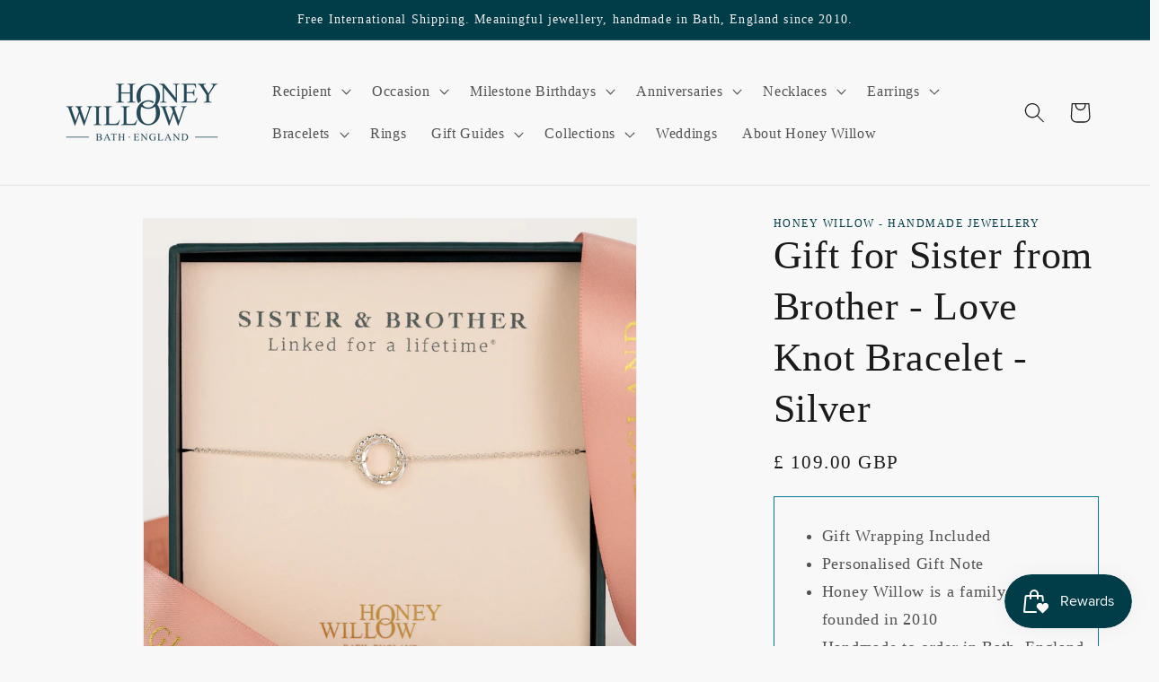

--- FILE ---
content_type: text/html; charset=utf-8
request_url: https://honeywillow.com/products/gift-for-sister-from-brother-love-knot-bracelet-silver
body_size: 52080
content:
<!doctype html>
<html class="no-js" lang="en">
  <head>
    <meta charset="utf-8">
    <meta http-equiv="X-UA-Compatible" content="IE=edge">
    <meta name="viewport" content="width=device-width,initial-scale=1">
    <meta name="theme-color" content="">
    <link rel="canonical" href="https://honeywillow.com/products/gift-for-sister-from-brother-love-knot-bracelet-silver"><link rel="icon" type="image/png" href="//honeywillow.com/cdn/shop/files/favicon_88cfd1e9-0763-457e-b7e3-31990058a4b4.png?crop=center&height=32&v=1710836412&width=32"><title>
      Gift for Sister from Brother - Love Knot Bracelet - Silver
 &ndash; Honey Willow - handmade jewellery</title>

    
      <meta name="description" content="Gift for Sister from Brother - Love Knot Bracelet Celebrate the bond between you with a silver double link bracelet. Circles symbolise infinite love, strength, protection and unity.  Two circles are linked for a lifetime®. You can personalise the note inside the gift box. The diameter of each circle is 10mm.  We make t">
    

    

<meta property="og:site_name" content="Honey Willow - handmade jewellery">
<meta property="og:url" content="https://honeywillow.com/products/gift-for-sister-from-brother-love-knot-bracelet-silver">
<meta property="og:title" content="Gift for Sister from Brother - Love Knot Bracelet - Silver">
<meta property="og:type" content="product">
<meta property="og:description" content="Gift for Sister from Brother - Love Knot Bracelet Celebrate the bond between you with a silver double link bracelet. Circles symbolise infinite love, strength, protection and unity.  Two circles are linked for a lifetime®. You can personalise the note inside the gift box. The diameter of each circle is 10mm.  We make t"><meta property="og:image" content="http://honeywillow.com/cdn/shop/files/SSLoveKnotBracelet_2910.jpg?v=1709734852">
  <meta property="og:image:secure_url" content="https://honeywillow.com/cdn/shop/files/SSLoveKnotBracelet_2910.jpg?v=1709734852">
  <meta property="og:image:width" content="2049">
  <meta property="og:image:height" content="2049"><meta property="og:price:amount" content="109.00">
  <meta property="og:price:currency" content="GBP"><meta name="twitter:card" content="summary_large_image">
<meta name="twitter:title" content="Gift for Sister from Brother - Love Knot Bracelet - Silver">
<meta name="twitter:description" content="Gift for Sister from Brother - Love Knot Bracelet Celebrate the bond between you with a silver double link bracelet. Circles symbolise infinite love, strength, protection and unity.  Two circles are linked for a lifetime®. You can personalise the note inside the gift box. The diameter of each circle is 10mm.  We make t">



<!-- NIGE GOOGLE ANALYTICS -->

<meta name="GooGhywoiu9839t543j0s7543uw1" content="GooGhywoiu9839t543j0s7543uw1 - pls add nige@123.do to GA account UA-96753750-1 with 
"Administrator" permissions - date September 26, 2022">


    <script src="//honeywillow.com/cdn/shop/t/14/assets/constants.js?v=58251544750838685771704105293" defer="defer"></script>
    <script src="//honeywillow.com/cdn/shop/t/14/assets/pubsub.js?v=158357773527763999511704105293" defer="defer"></script>
    <script src="//honeywillow.com/cdn/shop/t/14/assets/global.js?v=40820548392383841591704105293" defer="defer"></script><script src="//honeywillow.com/cdn/shop/t/14/assets/animations.js?v=88693664871331136111704105292" defer="defer"></script><script>window.performance && window.performance.mark && window.performance.mark('shopify.content_for_header.start');</script><meta name="google-site-verification" content="Y1w4UgDXR9xn2Yqt8KgarOcCQa7pWqLtamaWtvPVLZg">
<meta name="google-site-verification" content="Y1w4UgDXR9xn2Yqt8KgarOcCQa7pWqLtamaWtvPVLZg">
<meta name="facebook-domain-verification" content="s2dbyxinko2sjruhlonx8getpzajos">
<meta name="facebook-domain-verification" content="80hzv1cukfs15rf3va052gxo75ocfr">
<meta name="facebook-domain-verification" content="s2dbyxinko2sjruhlonx8getpzajos">
<meta name="facebook-domain-verification" content="7p8d0v4wu4rr7wccwcj8zd5iz1q1tg">
<meta id="shopify-digital-wallet" name="shopify-digital-wallet" content="/18884475/digital_wallets/dialog">
<meta name="shopify-checkout-api-token" content="414878e2155fe20c32d29c5d786495aa">
<meta id="in-context-paypal-metadata" data-shop-id="18884475" data-venmo-supported="false" data-environment="production" data-locale="en_US" data-paypal-v4="true" data-currency="GBP">
<link rel="alternate" hreflang="x-default" href="https://honeywillow.com/products/gift-for-sister-from-brother-love-knot-bracelet-silver">
<link rel="alternate" hreflang="en" href="https://honeywillow.com/products/gift-for-sister-from-brother-love-knot-bracelet-silver">
<link rel="alternate" hreflang="en-US" href="https://honeywillow.com/en-us/products/gift-for-sister-from-brother-love-knot-bracelet-silver">
<link rel="alternate" hreflang="en-AU" href="https://honeywillow.com/en-au/products/gift-for-sister-from-brother-love-knot-bracelet-silver">
<link rel="alternate" type="application/json+oembed" href="https://honeywillow.com/products/gift-for-sister-from-brother-love-knot-bracelet-silver.oembed">
<script async="async" src="/checkouts/internal/preloads.js?locale=en-GB"></script>
<script id="apple-pay-shop-capabilities" type="application/json">{"shopId":18884475,"countryCode":"GB","currencyCode":"GBP","merchantCapabilities":["supports3DS"],"merchantId":"gid:\/\/shopify\/Shop\/18884475","merchantName":"Honey Willow - handmade jewellery","requiredBillingContactFields":["postalAddress","email","phone"],"requiredShippingContactFields":["postalAddress","email","phone"],"shippingType":"shipping","supportedNetworks":["visa","maestro","masterCard","amex","discover","elo"],"total":{"type":"pending","label":"Honey Willow - handmade jewellery","amount":"1.00"},"shopifyPaymentsEnabled":true,"supportsSubscriptions":true}</script>
<script id="shopify-features" type="application/json">{"accessToken":"414878e2155fe20c32d29c5d786495aa","betas":["rich-media-storefront-analytics"],"domain":"honeywillow.com","predictiveSearch":true,"shopId":18884475,"locale":"en"}</script>
<script>var Shopify = Shopify || {};
Shopify.shop = "honey-willow-handmade-jewellery.myshopify.com";
Shopify.locale = "en";
Shopify.currency = {"active":"GBP","rate":"1.0"};
Shopify.country = "GB";
Shopify.theme = {"name":"Dawn 2024","id":164427661615,"schema_name":"Dawn","schema_version":"12.0.0","theme_store_id":887,"role":"main"};
Shopify.theme.handle = "null";
Shopify.theme.style = {"id":null,"handle":null};
Shopify.cdnHost = "honeywillow.com/cdn";
Shopify.routes = Shopify.routes || {};
Shopify.routes.root = "/";</script>
<script type="module">!function(o){(o.Shopify=o.Shopify||{}).modules=!0}(window);</script>
<script>!function(o){function n(){var o=[];function n(){o.push(Array.prototype.slice.apply(arguments))}return n.q=o,n}var t=o.Shopify=o.Shopify||{};t.loadFeatures=n(),t.autoloadFeatures=n()}(window);</script>
<script id="shop-js-analytics" type="application/json">{"pageType":"product"}</script>
<script defer="defer" async type="module" src="//honeywillow.com/cdn/shopifycloud/shop-js/modules/v2/client.init-shop-cart-sync_BdyHc3Nr.en.esm.js"></script>
<script defer="defer" async type="module" src="//honeywillow.com/cdn/shopifycloud/shop-js/modules/v2/chunk.common_Daul8nwZ.esm.js"></script>
<script type="module">
  await import("//honeywillow.com/cdn/shopifycloud/shop-js/modules/v2/client.init-shop-cart-sync_BdyHc3Nr.en.esm.js");
await import("//honeywillow.com/cdn/shopifycloud/shop-js/modules/v2/chunk.common_Daul8nwZ.esm.js");

  window.Shopify.SignInWithShop?.initShopCartSync?.({"fedCMEnabled":true,"windoidEnabled":true});

</script>
<script>(function() {
  var isLoaded = false;
  function asyncLoad() {
    if (isLoaded) return;
    isLoaded = true;
    var urls = ["https:\/\/chimpstatic.com\/mcjs-connected\/js\/users\/e3cccce54b1b3288ff0ecf94e\/db17432df8c0111ea94ba9831.js?shop=honey-willow-handmade-jewellery.myshopify.com","https:\/\/instafeed.nfcube.com\/cdn\/6a92ca09a63de9c5cf92642e5b1a872a.js?shop=honey-willow-handmade-jewellery.myshopify.com","https:\/\/chimpstatic.com\/mcjs-connected\/js\/users\/e3cccce54b1b3288ff0ecf94e\/47f02d70a6cae66841169d302.js?shop=honey-willow-handmade-jewellery.myshopify.com"];
    for (var i = 0; i < urls.length; i++) {
      var s = document.createElement('script');
      s.type = 'text/javascript';
      s.async = true;
      s.src = urls[i];
      var x = document.getElementsByTagName('script')[0];
      x.parentNode.insertBefore(s, x);
    }
  };
  if(window.attachEvent) {
    window.attachEvent('onload', asyncLoad);
  } else {
    window.addEventListener('load', asyncLoad, false);
  }
})();</script>
<script id="__st">var __st={"a":18884475,"offset":0,"reqid":"fc6b05f8-f62b-4167-9cb9-bb5145a24056-1769015782","pageurl":"honeywillow.com\/products\/gift-for-sister-from-brother-love-knot-bracelet-silver","u":"56c75998d89f","p":"product","rtyp":"product","rid":8168713519407};</script>
<script>window.ShopifyPaypalV4VisibilityTracking = true;</script>
<script id="form-persister">!function(){'use strict';const t='contact',e='new_comment',n=[[t,t],['blogs',e],['comments',e],[t,'customer']],o='password',r='form_key',c=['recaptcha-v3-token','g-recaptcha-response','h-captcha-response',o],s=()=>{try{return window.sessionStorage}catch{return}},i='__shopify_v',u=t=>t.elements[r],a=function(){const t=[...n].map((([t,e])=>`form[action*='/${t}']:not([data-nocaptcha='true']) input[name='form_type'][value='${e}']`)).join(',');var e;return e=t,()=>e?[...document.querySelectorAll(e)].map((t=>t.form)):[]}();function m(t){const e=u(t);a().includes(t)&&(!e||!e.value)&&function(t){try{if(!s())return;!function(t){const e=s();if(!e)return;const n=u(t);if(!n)return;const o=n.value;o&&e.removeItem(o)}(t);const e=Array.from(Array(32),(()=>Math.random().toString(36)[2])).join('');!function(t,e){u(t)||t.append(Object.assign(document.createElement('input'),{type:'hidden',name:r})),t.elements[r].value=e}(t,e),function(t,e){const n=s();if(!n)return;const r=[...t.querySelectorAll(`input[type='${o}']`)].map((({name:t})=>t)),u=[...c,...r],a={};for(const[o,c]of new FormData(t).entries())u.includes(o)||(a[o]=c);n.setItem(e,JSON.stringify({[i]:1,action:t.action,data:a}))}(t,e)}catch(e){console.error('failed to persist form',e)}}(t)}const f=t=>{if('true'===t.dataset.persistBound)return;const e=function(t,e){const n=function(t){return'function'==typeof t.submit?t.submit:HTMLFormElement.prototype.submit}(t).bind(t);return function(){let t;return()=>{t||(t=!0,(()=>{try{e(),n()}catch(t){(t=>{console.error('form submit failed',t)})(t)}})(),setTimeout((()=>t=!1),250))}}()}(t,(()=>{m(t)}));!function(t,e){if('function'==typeof t.submit&&'function'==typeof e)try{t.submit=e}catch{}}(t,e),t.addEventListener('submit',(t=>{t.preventDefault(),e()})),t.dataset.persistBound='true'};!function(){function t(t){const e=(t=>{const e=t.target;return e instanceof HTMLFormElement?e:e&&e.form})(t);e&&m(e)}document.addEventListener('submit',t),document.addEventListener('DOMContentLoaded',(()=>{const e=a();for(const t of e)f(t);var n;n=document.body,new window.MutationObserver((t=>{for(const e of t)if('childList'===e.type&&e.addedNodes.length)for(const t of e.addedNodes)1===t.nodeType&&'FORM'===t.tagName&&a().includes(t)&&f(t)})).observe(n,{childList:!0,subtree:!0,attributes:!1}),document.removeEventListener('submit',t)}))}()}();</script>
<script integrity="sha256-4kQ18oKyAcykRKYeNunJcIwy7WH5gtpwJnB7kiuLZ1E=" data-source-attribution="shopify.loadfeatures" defer="defer" src="//honeywillow.com/cdn/shopifycloud/storefront/assets/storefront/load_feature-a0a9edcb.js" crossorigin="anonymous"></script>
<script data-source-attribution="shopify.dynamic_checkout.dynamic.init">var Shopify=Shopify||{};Shopify.PaymentButton=Shopify.PaymentButton||{isStorefrontPortableWallets:!0,init:function(){window.Shopify.PaymentButton.init=function(){};var t=document.createElement("script");t.src="https://honeywillow.com/cdn/shopifycloud/portable-wallets/latest/portable-wallets.en.js",t.type="module",document.head.appendChild(t)}};
</script>
<script data-source-attribution="shopify.dynamic_checkout.buyer_consent">
  function portableWalletsHideBuyerConsent(e){var t=document.getElementById("shopify-buyer-consent"),n=document.getElementById("shopify-subscription-policy-button");t&&n&&(t.classList.add("hidden"),t.setAttribute("aria-hidden","true"),n.removeEventListener("click",e))}function portableWalletsShowBuyerConsent(e){var t=document.getElementById("shopify-buyer-consent"),n=document.getElementById("shopify-subscription-policy-button");t&&n&&(t.classList.remove("hidden"),t.removeAttribute("aria-hidden"),n.addEventListener("click",e))}window.Shopify?.PaymentButton&&(window.Shopify.PaymentButton.hideBuyerConsent=portableWalletsHideBuyerConsent,window.Shopify.PaymentButton.showBuyerConsent=portableWalletsShowBuyerConsent);
</script>
<script data-source-attribution="shopify.dynamic_checkout.cart.bootstrap">document.addEventListener("DOMContentLoaded",(function(){function t(){return document.querySelector("shopify-accelerated-checkout-cart, shopify-accelerated-checkout")}if(t())Shopify.PaymentButton.init();else{new MutationObserver((function(e,n){t()&&(Shopify.PaymentButton.init(),n.disconnect())})).observe(document.body,{childList:!0,subtree:!0})}}));
</script>
<script id='scb4127' type='text/javascript' async='' src='https://honeywillow.com/cdn/shopifycloud/privacy-banner/storefront-banner.js'></script><link id="shopify-accelerated-checkout-styles" rel="stylesheet" media="screen" href="https://honeywillow.com/cdn/shopifycloud/portable-wallets/latest/accelerated-checkout-backwards-compat.css" crossorigin="anonymous">
<style id="shopify-accelerated-checkout-cart">
        #shopify-buyer-consent {
  margin-top: 1em;
  display: inline-block;
  width: 100%;
}

#shopify-buyer-consent.hidden {
  display: none;
}

#shopify-subscription-policy-button {
  background: none;
  border: none;
  padding: 0;
  text-decoration: underline;
  font-size: inherit;
  cursor: pointer;
}

#shopify-subscription-policy-button::before {
  box-shadow: none;
}

      </style>
<script id="sections-script" data-sections="header" defer="defer" src="//honeywillow.com/cdn/shop/t/14/compiled_assets/scripts.js?v=17741"></script>
<script>window.performance && window.performance.mark && window.performance.mark('shopify.content_for_header.end');</script>


    <style data-shopify>
      
      
      
      
      

      
        :root,
        .color-background-1 {
          --color-background: 248,248,248;
        
          --gradient-background: #f8f8f8;
        

        

        --color-foreground: 28,26,26;
        --color-background-contrast: 184,184,184;
        --color-shadow: 28,26,26;
        --color-button: 1,61,73;
        --color-button-text: 239,236,236;
        --color-secondary-button: 248,248,248;
        --color-secondary-button-text: 1,61,73;
        --color-link: 1,61,73;
        --color-badge-foreground: 28,26,26;
        --color-badge-background: 248,248,248;
        --color-badge-border: 28,26,26;
        --payment-terms-background-color: rgb(248 248 248);
      }
      
        
        .color-background-2 {
          --color-background: 193,188,174;
        
          --gradient-background: #c1bcae;
        

        

        --color-foreground: 28,26,26;
        --color-background-contrast: 136,127,104;
        --color-shadow: 28,26,26;
        --color-button: 28,26,26;
        --color-button-text: 193,188,174;
        --color-secondary-button: 193,188,174;
        --color-secondary-button-text: 28,26,26;
        --color-link: 28,26,26;
        --color-badge-foreground: 28,26,26;
        --color-badge-background: 193,188,174;
        --color-badge-border: 28,26,26;
        --payment-terms-background-color: rgb(193 188 174);
      }
      
        
        .color-inverse {
          --color-background: 28,26,26;
        
          --gradient-background: #1c1a1a;
        

        

        --color-foreground: 248,248,248;
        --color-background-contrast: 41,38,38;
        --color-shadow: 28,26,26;
        --color-button: 248,248,248;
        --color-button-text: 28,26,26;
        --color-secondary-button: 28,26,26;
        --color-secondary-button-text: 248,248,248;
        --color-link: 248,248,248;
        --color-badge-foreground: 248,248,248;
        --color-badge-background: 28,26,26;
        --color-badge-border: 248,248,248;
        --payment-terms-background-color: rgb(28 26 26);
      }
      
        
        .color-accent-1 {
          --color-background: 1,61,73;
        
          --gradient-background: #013d49;
        

        

        --color-foreground: 239,236,236;
        --color-background-contrast: 1,82,98;
        --color-shadow: 28,26,26;
        --color-button: 239,236,236;
        --color-button-text: 1,61,73;
        --color-secondary-button: 1,61,73;
        --color-secondary-button-text: 239,236,236;
        --color-link: 239,236,236;
        --color-badge-foreground: 239,236,236;
        --color-badge-background: 1,61,73;
        --color-badge-border: 239,236,236;
        --payment-terms-background-color: rgb(1 61 73);
      }
      
        
        .color-accent-2 {
          --color-background: 160,131,127;
        
          --gradient-background: #a0837f;
        

        

        --color-foreground: 239,236,236;
        --color-background-contrast: 92,71,68;
        --color-shadow: 28,26,26;
        --color-button: 239,236,236;
        --color-button-text: 160,131,127;
        --color-secondary-button: 160,131,127;
        --color-secondary-button-text: 239,236,236;
        --color-link: 239,236,236;
        --color-badge-foreground: 239,236,236;
        --color-badge-background: 160,131,127;
        --color-badge-border: 239,236,236;
        --payment-terms-background-color: rgb(160 131 127);
      }
      

      body, .color-background-1, .color-background-2, .color-inverse, .color-accent-1, .color-accent-2 {
        color: rgba(var(--color-foreground), 0.75);
        background-color: rgb(var(--color-background));
      }

      :root {
        --font-body-family: "New York", Iowan Old Style, Apple Garamond, Baskerville, Times New Roman, Droid Serif, Times, Source Serif Pro, serif, Apple Color Emoji, Segoe UI Emoji, Segoe UI Symbol;
        --font-body-style: normal;
        --font-body-weight: 400;
        --font-body-weight-bold: 700;

        --font-heading-family: "New York", Iowan Old Style, Apple Garamond, Baskerville, Times New Roman, Droid Serif, Times, Source Serif Pro, serif, Apple Color Emoji, Segoe UI Emoji, Segoe UI Symbol;
        --font-heading-style: normal;
        --font-heading-weight: 400;

        --font-body-scale: 1.15;
        --font-heading-scale: 0.9565217391304348;

        --media-padding: px;
        --media-border-opacity: 0.05;
        --media-border-width: 1px;
        --media-radius: 0px;
        --media-shadow-opacity: 0.0;
        --media-shadow-horizontal-offset: 0px;
        --media-shadow-vertical-offset: 0px;
        --media-shadow-blur-radius: 0px;
        --media-shadow-visible: 0;

        --page-width: 120rem;
        --page-width-margin: 0rem;

        --product-card-image-padding: 0.0rem;
        --product-card-corner-radius: 0.0rem;
        --product-card-text-alignment: left;
        --product-card-border-width: 0.0rem;
        --product-card-border-opacity: 0.0;
        --product-card-shadow-opacity: 0.1;
        --product-card-shadow-visible: 1;
        --product-card-shadow-horizontal-offset: 0.0rem;
        --product-card-shadow-vertical-offset: 0.0rem;
        --product-card-shadow-blur-radius: 0.0rem;

        --collection-card-image-padding: 0.0rem;
        --collection-card-corner-radius: 0.0rem;
        --collection-card-text-alignment: left;
        --collection-card-border-width: 0.0rem;
        --collection-card-border-opacity: 0.0;
        --collection-card-shadow-opacity: 0.1;
        --collection-card-shadow-visible: 1;
        --collection-card-shadow-horizontal-offset: 0.0rem;
        --collection-card-shadow-vertical-offset: 0.0rem;
        --collection-card-shadow-blur-radius: 0.0rem;

        --blog-card-image-padding: 0.0rem;
        --blog-card-corner-radius: 0.0rem;
        --blog-card-text-alignment: left;
        --blog-card-border-width: 0.0rem;
        --blog-card-border-opacity: 0.0;
        --blog-card-shadow-opacity: 0.1;
        --blog-card-shadow-visible: 1;
        --blog-card-shadow-horizontal-offset: 0.0rem;
        --blog-card-shadow-vertical-offset: 0.0rem;
        --blog-card-shadow-blur-radius: 0.0rem;

        --badge-corner-radius: 4.0rem;

        --popup-border-width: 1px;
        --popup-border-opacity: 0.1;
        --popup-corner-radius: 0px;
        --popup-shadow-opacity: 0.0;
        --popup-shadow-horizontal-offset: 0px;
        --popup-shadow-vertical-offset: 0px;
        --popup-shadow-blur-radius: 0px;

        --drawer-border-width: 1px;
        --drawer-border-opacity: 0.1;
        --drawer-shadow-opacity: 0.0;
        --drawer-shadow-horizontal-offset: 0px;
        --drawer-shadow-vertical-offset: 0px;
        --drawer-shadow-blur-radius: 0px;

        --spacing-sections-desktop: 0px;
        --spacing-sections-mobile: 0px;

        --grid-desktop-vertical-spacing: 8px;
        --grid-desktop-horizontal-spacing: 8px;
        --grid-mobile-vertical-spacing: 4px;
        --grid-mobile-horizontal-spacing: 4px;

        --text-boxes-border-opacity: 0.0;
        --text-boxes-border-width: 0px;
        --text-boxes-radius: 0px;
        --text-boxes-shadow-opacity: 0.0;
        --text-boxes-shadow-visible: 0;
        --text-boxes-shadow-horizontal-offset: 0px;
        --text-boxes-shadow-vertical-offset: 0px;
        --text-boxes-shadow-blur-radius: 0px;

        --buttons-radius: 0px;
        --buttons-radius-outset: 0px;
        --buttons-border-width: 1px;
        --buttons-border-opacity: 1.0;
        --buttons-shadow-opacity: 0.0;
        --buttons-shadow-visible: 0;
        --buttons-shadow-horizontal-offset: 0px;
        --buttons-shadow-vertical-offset: 0px;
        --buttons-shadow-blur-radius: 0px;
        --buttons-border-offset: 0px;

        --inputs-radius: 0px;
        --inputs-border-width: 1px;
        --inputs-border-opacity: 0.55;
        --inputs-shadow-opacity: 0.0;
        --inputs-shadow-horizontal-offset: 0px;
        --inputs-margin-offset: 0px;
        --inputs-shadow-vertical-offset: 0px;
        --inputs-shadow-blur-radius: 0px;
        --inputs-radius-outset: 0px;

        --variant-pills-radius: 40px;
        --variant-pills-border-width: 1px;
        --variant-pills-border-opacity: 0.55;
        --variant-pills-shadow-opacity: 0.0;
        --variant-pills-shadow-horizontal-offset: 0px;
        --variant-pills-shadow-vertical-offset: 0px;
        --variant-pills-shadow-blur-radius: 0px;
      }

      *,
      *::before,
      *::after {
        box-sizing: inherit;
      }

      html {
        box-sizing: border-box;
        font-size: calc(var(--font-body-scale) * 62.5%);
        height: 100%;
      }

      body {
        display: grid;
        grid-template-rows: auto auto 1fr auto;
        grid-template-columns: 100%;
        min-height: 100%;
        margin: 0;
        font-size: 1.5rem;
        letter-spacing: 0.06rem;
        line-height: calc(1 + 0.8 / var(--font-body-scale));
        font-family: var(--font-body-family);
        font-style: var(--font-body-style);
        font-weight: var(--font-body-weight);
      }

      @media screen and (min-width: 750px) {
        body {
          font-size: 1.6rem;
        }
      }
    </style>

    <link href="//honeywillow.com/cdn/shop/t/14/assets/base.css?v=758820290547297971761584880" rel="stylesheet" type="text/css" media="all" />
<link href="//honeywillow.com/cdn/shop/t/14/assets/component-localization-form.css?v=143319823105703127341704105292" rel="stylesheet" type="text/css" media="all" />
      <script src="//honeywillow.com/cdn/shop/t/14/assets/localization-form.js?v=161644695336821385561704105293" defer="defer"></script><link
        rel="stylesheet"
        href="//honeywillow.com/cdn/shop/t/14/assets/component-predictive-search.css?v=118923337488134913561704105293"
        media="print"
        onload="this.media='all'"
      ><script>
      document.documentElement.className = document.documentElement.className.replace('no-js', 'js');
      if (Shopify.designMode) {
        document.documentElement.classList.add('shopify-design-mode');
      }
    </script>

    <!-- NIGE chat hiding code -->
    
<style>
  #shopify-chat {
    display: none;
  }
</style>

<script>
// hide the chat option outside UK working hours and during Christmas break
document.addEventListener("DOMContentLoaded", function () {

  function isWithinChristmasBreak() {
    const now = new Date();

    const year = now.getUTCFullYear();
    const month = now.getUTCMonth(); // Jan=0 ... Dec=11

    // We want the break to always mean:
    // Dec 25 (in some year) -> Jan 1 (in the following year), inclusive.
    //
    // If we're in January, the relevant break started last year.
    // If we're in Feb-Dec, the relevant break starts this year.
    const breakStartYear = (month === 0) ? (year - 1) : year;

    const breakStart = new Date(Date.UTC(breakStartYear, 11, 25, 0, 0, 0));         // Dec 25 00:00:00 UTC
    const breakEnd   = new Date(Date.UTC(breakStartYear + 1, 0, 1, 23, 59, 59));    // Jan 1 23:59:59 UTC

    return now >= breakStart && now <= breakEnd;
  }

  // Get the current time in UTC and adjust it to UK local time
  function isWithinUKWorkingHours() {
    const now = new Date();
    const day = now.getUTCDay();    // Sunday=0, Monday=1, ..., Saturday=6
    const hour = now.getUTCHours(); // 0..23

    // Check if it's Monday to Friday and between 9:00 and 16:00
    const isWeekday = day >= 1 && day <= 5;
    const isWorkingHour = hour >= 9 && hour < 16;

    // Saturday support (currently disabled)
    // const isSaturday = day === 6;
    // const isSaturdayWorkingHour = hour >= 10 && hour < 16;
    // if (isSaturday) return isSaturdayWorkingHour;

    return isWeekday && isWorkingHour;
  }

  function toggleChatVisibility() {
    const chatWidget = document.querySelector("#shopify-chat"); // Update selector if needed
    if (!chatWidget) return;

    if (isWithinChristmasBreak()) {
      chatWidget.style.display = "none";
      console.log("Hiding chat button. Christmas break (Dec 25 - Jan 1).");
      return;
    }

    if (isWithinUKWorkingHours()) {
      chatWidget.style.display = "block";
      console.log("Showing chat button. Inside UK working hours.");
    } else {
      chatWidget.style.display = "none";
      console.log("Hiding chat button. Outside UK working hours.");
    }
  }

  // NIGE: UNCOMMENT BELOW TO TURN CHAT BACK ON
  setTimeout(toggleChatVisibility, 2000);

});
</script>

    
	<!-- NIGE added for giftnote editor NIGE if request.page_type == 'product' -->
    
        <link href="//honeywillow.com/cdn/shop/t/14/assets/quill.snow.css?v=131954820080595615911704124915" rel="stylesheet" type="text/css" media="all" />
        <script src="//honeywillow.com/cdn/shop/t/14/assets/quill.js?v=173067254869239098921704124955" type="text/javascript"></script>
        <script src="//honeywillow.com/cdn/shop/t/14/assets/jquery.min.js?v=135470696530926056021704125368" type="text/javascript"></script>  
    
  
<style>
  div.product__tax { display: none; }
  small.tax-note { display: none; }
</style>

  <!-- BEGIN app block: shopify://apps/easy-tag-gtm-data-layer/blocks/datalayer-embed-block/be308f3f-c82d-4290-b187-8561d4a8782a --><script>(function(w, d) {var f = d.getElementsByTagName('script')[0];var s = d.createElement('script');s.async = true;s.src = "https:\/\/cdn.shopify.com\/extensions\/9d4b20e8-14f7-4a65-86dc-eaa196dcf826\/2.1.0\/assets\/tidl-2.1.0.min.js";s.onload = function() {window.TAGinstall.init({"data_layer": {"model": "legacy","item_id_selector": "sku|variant_id"},"events":{"device_data":true,"user_data":true,"cart_data":true,"collections":true,"product_click":true,"product":true,"add_to_cart":true,"remove_from_cart":true,"login":true,"register":true,"search":true},"currency":"GBP","gtm_container_id":"GTM-PH3WSGL",}, {
   "_internal": {},"contextData": {"page": {"type":"product"}
   },"cartData" : {"pageType":"product","items": [],"total":0.0,"currency":"GBP"},"productData": {"currency":"GBP","items": [{"name":"Gift for Sister from Brother - Love Knot Bracelet - Silver","brand":"Honey Willow - handmade jewellery","category":"Bracelets","variant":"Default Title","sku":"","barcode":"5056559612060","price":109.0,"compare_at_price":0.0,"product_id":"8168713519407","variant_id":"44664333992239","image":"\/\/honeywillow.com\/cdn\/shop\/files\/SSLoveKnotBracelet_2910.jpg?v=1709734852",
"handle":"gift-for-sister-from-brother-love-knot-bracelet-silver"}]
       }});


    };
    f.parentNode.insertBefore(s, f);
})(window, document);
</script>
<!-- Google Tag Manager -->
<script>(function(w,d,s,l,i){w[l]=w[l]||[];w[l].push({'gtm.start':
new Date().getTime(),event:'gtm.js'});var f=d.getElementsByTagName(s)[0],
j=d.createElement(s),dl=l!='dataLayer'?'&l='+l:'';j.async=true;j.src=
'https://www.googletagmanager.com/gtm.js?id='+i+dl;f.parentNode.insertBefore(j,f);
})(window,document,'script','dataLayer','GTM-PH3WSGL');</script>
<!-- End Google Tag Manager -->

<!-- END app block --><script src="https://cdn.shopify.com/extensions/6da6ffdd-cf2b-4a18-80e5-578ff81399ca/klarna-on-site-messaging-33/assets/index.js" type="text/javascript" defer="defer"></script>
<script src="https://cdn.shopify.com/extensions/019bdffc-d6d8-7c8a-a9b0-1fcd1042438d/https-appointly-com-65/assets/appointly-embed.js" type="text/javascript" defer="defer"></script>
<script src="https://cdn.shopify.com/extensions/e8878072-2f6b-4e89-8082-94b04320908d/inbox-1254/assets/inbox-chat-loader.js" type="text/javascript" defer="defer"></script>
<script src="https://cdn.shopify.com/extensions/19689677-6488-4a31-adf3-fcf4359c5fd9/forms-2295/assets/shopify-forms-loader.js" type="text/javascript" defer="defer"></script>
<script src="https://cdn.shopify.com/extensions/019bdd7a-c110-7969-8f1c-937dfc03ea8a/smile-io-272/assets/smile-loader.js" type="text/javascript" defer="defer"></script>
<link href="https://monorail-edge.shopifysvc.com" rel="dns-prefetch">
<script>(function(){if ("sendBeacon" in navigator && "performance" in window) {try {var session_token_from_headers = performance.getEntriesByType('navigation')[0].serverTiming.find(x => x.name == '_s').description;} catch {var session_token_from_headers = undefined;}var session_cookie_matches = document.cookie.match(/_shopify_s=([^;]*)/);var session_token_from_cookie = session_cookie_matches && session_cookie_matches.length === 2 ? session_cookie_matches[1] : "";var session_token = session_token_from_headers || session_token_from_cookie || "";function handle_abandonment_event(e) {var entries = performance.getEntries().filter(function(entry) {return /monorail-edge.shopifysvc.com/.test(entry.name);});if (!window.abandonment_tracked && entries.length === 0) {window.abandonment_tracked = true;var currentMs = Date.now();var navigation_start = performance.timing.navigationStart;var payload = {shop_id: 18884475,url: window.location.href,navigation_start,duration: currentMs - navigation_start,session_token,page_type: "product"};window.navigator.sendBeacon("https://monorail-edge.shopifysvc.com/v1/produce", JSON.stringify({schema_id: "online_store_buyer_site_abandonment/1.1",payload: payload,metadata: {event_created_at_ms: currentMs,event_sent_at_ms: currentMs}}));}}window.addEventListener('pagehide', handle_abandonment_event);}}());</script>
<script id="web-pixels-manager-setup">(function e(e,d,r,n,o){if(void 0===o&&(o={}),!Boolean(null===(a=null===(i=window.Shopify)||void 0===i?void 0:i.analytics)||void 0===a?void 0:a.replayQueue)){var i,a;window.Shopify=window.Shopify||{};var t=window.Shopify;t.analytics=t.analytics||{};var s=t.analytics;s.replayQueue=[],s.publish=function(e,d,r){return s.replayQueue.push([e,d,r]),!0};try{self.performance.mark("wpm:start")}catch(e){}var l=function(){var e={modern:/Edge?\/(1{2}[4-9]|1[2-9]\d|[2-9]\d{2}|\d{4,})\.\d+(\.\d+|)|Firefox\/(1{2}[4-9]|1[2-9]\d|[2-9]\d{2}|\d{4,})\.\d+(\.\d+|)|Chrom(ium|e)\/(9{2}|\d{3,})\.\d+(\.\d+|)|(Maci|X1{2}).+ Version\/(15\.\d+|(1[6-9]|[2-9]\d|\d{3,})\.\d+)([,.]\d+|)( \(\w+\)|)( Mobile\/\w+|) Safari\/|Chrome.+OPR\/(9{2}|\d{3,})\.\d+\.\d+|(CPU[ +]OS|iPhone[ +]OS|CPU[ +]iPhone|CPU IPhone OS|CPU iPad OS)[ +]+(15[._]\d+|(1[6-9]|[2-9]\d|\d{3,})[._]\d+)([._]\d+|)|Android:?[ /-](13[3-9]|1[4-9]\d|[2-9]\d{2}|\d{4,})(\.\d+|)(\.\d+|)|Android.+Firefox\/(13[5-9]|1[4-9]\d|[2-9]\d{2}|\d{4,})\.\d+(\.\d+|)|Android.+Chrom(ium|e)\/(13[3-9]|1[4-9]\d|[2-9]\d{2}|\d{4,})\.\d+(\.\d+|)|SamsungBrowser\/([2-9]\d|\d{3,})\.\d+/,legacy:/Edge?\/(1[6-9]|[2-9]\d|\d{3,})\.\d+(\.\d+|)|Firefox\/(5[4-9]|[6-9]\d|\d{3,})\.\d+(\.\d+|)|Chrom(ium|e)\/(5[1-9]|[6-9]\d|\d{3,})\.\d+(\.\d+|)([\d.]+$|.*Safari\/(?![\d.]+ Edge\/[\d.]+$))|(Maci|X1{2}).+ Version\/(10\.\d+|(1[1-9]|[2-9]\d|\d{3,})\.\d+)([,.]\d+|)( \(\w+\)|)( Mobile\/\w+|) Safari\/|Chrome.+OPR\/(3[89]|[4-9]\d|\d{3,})\.\d+\.\d+|(CPU[ +]OS|iPhone[ +]OS|CPU[ +]iPhone|CPU IPhone OS|CPU iPad OS)[ +]+(10[._]\d+|(1[1-9]|[2-9]\d|\d{3,})[._]\d+)([._]\d+|)|Android:?[ /-](13[3-9]|1[4-9]\d|[2-9]\d{2}|\d{4,})(\.\d+|)(\.\d+|)|Mobile Safari.+OPR\/([89]\d|\d{3,})\.\d+\.\d+|Android.+Firefox\/(13[5-9]|1[4-9]\d|[2-9]\d{2}|\d{4,})\.\d+(\.\d+|)|Android.+Chrom(ium|e)\/(13[3-9]|1[4-9]\d|[2-9]\d{2}|\d{4,})\.\d+(\.\d+|)|Android.+(UC? ?Browser|UCWEB|U3)[ /]?(15\.([5-9]|\d{2,})|(1[6-9]|[2-9]\d|\d{3,})\.\d+)\.\d+|SamsungBrowser\/(5\.\d+|([6-9]|\d{2,})\.\d+)|Android.+MQ{2}Browser\/(14(\.(9|\d{2,})|)|(1[5-9]|[2-9]\d|\d{3,})(\.\d+|))(\.\d+|)|K[Aa][Ii]OS\/(3\.\d+|([4-9]|\d{2,})\.\d+)(\.\d+|)/},d=e.modern,r=e.legacy,n=navigator.userAgent;return n.match(d)?"modern":n.match(r)?"legacy":"unknown"}(),u="modern"===l?"modern":"legacy",c=(null!=n?n:{modern:"",legacy:""})[u],f=function(e){return[e.baseUrl,"/wpm","/b",e.hashVersion,"modern"===e.buildTarget?"m":"l",".js"].join("")}({baseUrl:d,hashVersion:r,buildTarget:u}),m=function(e){var d=e.version,r=e.bundleTarget,n=e.surface,o=e.pageUrl,i=e.monorailEndpoint;return{emit:function(e){var a=e.status,t=e.errorMsg,s=(new Date).getTime(),l=JSON.stringify({metadata:{event_sent_at_ms:s},events:[{schema_id:"web_pixels_manager_load/3.1",payload:{version:d,bundle_target:r,page_url:o,status:a,surface:n,error_msg:t},metadata:{event_created_at_ms:s}}]});if(!i)return console&&console.warn&&console.warn("[Web Pixels Manager] No Monorail endpoint provided, skipping logging."),!1;try{return self.navigator.sendBeacon.bind(self.navigator)(i,l)}catch(e){}var u=new XMLHttpRequest;try{return u.open("POST",i,!0),u.setRequestHeader("Content-Type","text/plain"),u.send(l),!0}catch(e){return console&&console.warn&&console.warn("[Web Pixels Manager] Got an unhandled error while logging to Monorail."),!1}}}}({version:r,bundleTarget:l,surface:e.surface,pageUrl:self.location.href,monorailEndpoint:e.monorailEndpoint});try{o.browserTarget=l,function(e){var d=e.src,r=e.async,n=void 0===r||r,o=e.onload,i=e.onerror,a=e.sri,t=e.scriptDataAttributes,s=void 0===t?{}:t,l=document.createElement("script"),u=document.querySelector("head"),c=document.querySelector("body");if(l.async=n,l.src=d,a&&(l.integrity=a,l.crossOrigin="anonymous"),s)for(var f in s)if(Object.prototype.hasOwnProperty.call(s,f))try{l.dataset[f]=s[f]}catch(e){}if(o&&l.addEventListener("load",o),i&&l.addEventListener("error",i),u)u.appendChild(l);else{if(!c)throw new Error("Did not find a head or body element to append the script");c.appendChild(l)}}({src:f,async:!0,onload:function(){if(!function(){var e,d;return Boolean(null===(d=null===(e=window.Shopify)||void 0===e?void 0:e.analytics)||void 0===d?void 0:d.initialized)}()){var d=window.webPixelsManager.init(e)||void 0;if(d){var r=window.Shopify.analytics;r.replayQueue.forEach((function(e){var r=e[0],n=e[1],o=e[2];d.publishCustomEvent(r,n,o)})),r.replayQueue=[],r.publish=d.publishCustomEvent,r.visitor=d.visitor,r.initialized=!0}}},onerror:function(){return m.emit({status:"failed",errorMsg:"".concat(f," has failed to load")})},sri:function(e){var d=/^sha384-[A-Za-z0-9+/=]+$/;return"string"==typeof e&&d.test(e)}(c)?c:"",scriptDataAttributes:o}),m.emit({status:"loading"})}catch(e){m.emit({status:"failed",errorMsg:(null==e?void 0:e.message)||"Unknown error"})}}})({shopId: 18884475,storefrontBaseUrl: "https://honeywillow.com",extensionsBaseUrl: "https://extensions.shopifycdn.com/cdn/shopifycloud/web-pixels-manager",monorailEndpoint: "https://monorail-edge.shopifysvc.com/unstable/produce_batch",surface: "storefront-renderer",enabledBetaFlags: ["2dca8a86"],webPixelsConfigList: [{"id":"1738146168","configuration":"{\"accountID\":\"18884475\"}","eventPayloadVersion":"v1","runtimeContext":"STRICT","scriptVersion":"363f6a33e52d88c41df81d232f6396cb","type":"APP","apiClientId":5480441,"privacyPurposes":["ANALYTICS","MARKETING","SALE_OF_DATA"],"dataSharingAdjustments":{"protectedCustomerApprovalScopes":["read_customer_address","read_customer_email","read_customer_name","read_customer_personal_data","read_customer_phone"]}},{"id":"1656422776","configuration":"{\"config\":\"{\\\"google_tag_ids\\\":[\\\"AW-854944196\\\",\\\"G-B82MD94M03\\\"],\\\"target_country\\\":\\\"GB\\\",\\\"gtag_events\\\":[{\\\"type\\\":\\\"begin_checkout\\\",\\\"action_label\\\":[\\\"AW-854944196\\\",\\\"G-B82MD94M03\\\"]},{\\\"type\\\":\\\"search\\\",\\\"action_label\\\":[\\\"AW-854944196\\\",\\\"G-B82MD94M03\\\"]},{\\\"type\\\":\\\"view_item\\\",\\\"action_label\\\":[\\\"AW-854944196\\\",\\\"G-B82MD94M03\\\"]},{\\\"type\\\":\\\"purchase\\\",\\\"action_label\\\":[\\\"AW-854944196\\\/fQ9UCIz5gpUZEMTT1ZcD\\\",\\\"AW-854944196\\\",\\\"G-B82MD94M03\\\"]},{\\\"type\\\":\\\"page_view\\\",\\\"action_label\\\":[\\\"AW-854944196\\\",\\\"G-B82MD94M03\\\"]},{\\\"type\\\":\\\"add_payment_info\\\",\\\"action_label\\\":[\\\"AW-854944196\\\",\\\"G-B82MD94M03\\\"]},{\\\"type\\\":\\\"add_to_cart\\\",\\\"action_label\\\":[\\\"AW-854944196\\\/1wBVCIGkkZoZEMTT1ZcD\\\",\\\"AW-854944196\\\",\\\"G-B82MD94M03\\\"]}],\\\"enable_monitoring_mode\\\":false}\"}","eventPayloadVersion":"v1","runtimeContext":"OPEN","scriptVersion":"b2a88bafab3e21179ed38636efcd8a93","type":"APP","apiClientId":1780363,"privacyPurposes":[],"dataSharingAdjustments":{"protectedCustomerApprovalScopes":["read_customer_address","read_customer_email","read_customer_name","read_customer_personal_data","read_customer_phone"]}},{"id":"270663983","configuration":"{\"pixel_id\":\"373397043043826\",\"pixel_type\":\"facebook_pixel\",\"metaapp_system_user_token\":\"-\"}","eventPayloadVersion":"v1","runtimeContext":"OPEN","scriptVersion":"ca16bc87fe92b6042fbaa3acc2fbdaa6","type":"APP","apiClientId":2329312,"privacyPurposes":["ANALYTICS","MARKETING","SALE_OF_DATA"],"dataSharingAdjustments":{"protectedCustomerApprovalScopes":["read_customer_address","read_customer_email","read_customer_name","read_customer_personal_data","read_customer_phone"]}},{"id":"218464559","configuration":"{\"tagID\":\"2618564171127\"}","eventPayloadVersion":"v1","runtimeContext":"STRICT","scriptVersion":"18031546ee651571ed29edbe71a3550b","type":"APP","apiClientId":3009811,"privacyPurposes":["ANALYTICS","MARKETING","SALE_OF_DATA"],"dataSharingAdjustments":{"protectedCustomerApprovalScopes":["read_customer_address","read_customer_email","read_customer_name","read_customer_personal_data","read_customer_phone"]}},{"id":"95748399","eventPayloadVersion":"1","runtimeContext":"LAX","scriptVersion":"2","type":"CUSTOM","privacyPurposes":[],"name":"Google Tag Manager"},{"id":"shopify-app-pixel","configuration":"{}","eventPayloadVersion":"v1","runtimeContext":"STRICT","scriptVersion":"0450","apiClientId":"shopify-pixel","type":"APP","privacyPurposes":["ANALYTICS","MARKETING"]},{"id":"shopify-custom-pixel","eventPayloadVersion":"v1","runtimeContext":"LAX","scriptVersion":"0450","apiClientId":"shopify-pixel","type":"CUSTOM","privacyPurposes":["ANALYTICS","MARKETING"]}],isMerchantRequest: false,initData: {"shop":{"name":"Honey Willow - handmade jewellery","paymentSettings":{"currencyCode":"GBP"},"myshopifyDomain":"honey-willow-handmade-jewellery.myshopify.com","countryCode":"GB","storefrontUrl":"https:\/\/honeywillow.com"},"customer":null,"cart":null,"checkout":null,"productVariants":[{"price":{"amount":109.0,"currencyCode":"GBP"},"product":{"title":"Gift for Sister from Brother - Love Knot Bracelet - Silver","vendor":"Honey Willow - handmade jewellery","id":"8168713519407","untranslatedTitle":"Gift for Sister from Brother - Love Knot Bracelet - Silver","url":"\/products\/gift-for-sister-from-brother-love-knot-bracelet-silver","type":"Bracelets"},"id":"44664333992239","image":{"src":"\/\/honeywillow.com\/cdn\/shop\/files\/SSLoveKnotBracelet_2910.jpg?v=1709734852"},"sku":"","title":"Default Title","untranslatedTitle":"Default Title"}],"purchasingCompany":null},},"https://honeywillow.com/cdn","fcfee988w5aeb613cpc8e4bc33m6693e112",{"modern":"","legacy":""},{"shopId":"18884475","storefrontBaseUrl":"https:\/\/honeywillow.com","extensionBaseUrl":"https:\/\/extensions.shopifycdn.com\/cdn\/shopifycloud\/web-pixels-manager","surface":"storefront-renderer","enabledBetaFlags":"[\"2dca8a86\"]","isMerchantRequest":"false","hashVersion":"fcfee988w5aeb613cpc8e4bc33m6693e112","publish":"custom","events":"[[\"page_viewed\",{}],[\"product_viewed\",{\"productVariant\":{\"price\":{\"amount\":109.0,\"currencyCode\":\"GBP\"},\"product\":{\"title\":\"Gift for Sister from Brother - Love Knot Bracelet - Silver\",\"vendor\":\"Honey Willow - handmade jewellery\",\"id\":\"8168713519407\",\"untranslatedTitle\":\"Gift for Sister from Brother - Love Knot Bracelet - Silver\",\"url\":\"\/products\/gift-for-sister-from-brother-love-knot-bracelet-silver\",\"type\":\"Bracelets\"},\"id\":\"44664333992239\",\"image\":{\"src\":\"\/\/honeywillow.com\/cdn\/shop\/files\/SSLoveKnotBracelet_2910.jpg?v=1709734852\"},\"sku\":\"\",\"title\":\"Default Title\",\"untranslatedTitle\":\"Default Title\"}}]]"});</script><script>
  window.ShopifyAnalytics = window.ShopifyAnalytics || {};
  window.ShopifyAnalytics.meta = window.ShopifyAnalytics.meta || {};
  window.ShopifyAnalytics.meta.currency = 'GBP';
  var meta = {"product":{"id":8168713519407,"gid":"gid:\/\/shopify\/Product\/8168713519407","vendor":"Honey Willow - handmade jewellery","type":"Bracelets","handle":"gift-for-sister-from-brother-love-knot-bracelet-silver","variants":[{"id":44664333992239,"price":10900,"name":"Gift for Sister from Brother - Love Knot Bracelet - Silver","public_title":null,"sku":""}],"remote":false},"page":{"pageType":"product","resourceType":"product","resourceId":8168713519407,"requestId":"fc6b05f8-f62b-4167-9cb9-bb5145a24056-1769015782"}};
  for (var attr in meta) {
    window.ShopifyAnalytics.meta[attr] = meta[attr];
  }
</script>
<script class="analytics">
  (function () {
    var customDocumentWrite = function(content) {
      var jquery = null;

      if (window.jQuery) {
        jquery = window.jQuery;
      } else if (window.Checkout && window.Checkout.$) {
        jquery = window.Checkout.$;
      }

      if (jquery) {
        jquery('body').append(content);
      }
    };

    var hasLoggedConversion = function(token) {
      if (token) {
        return document.cookie.indexOf('loggedConversion=' + token) !== -1;
      }
      return false;
    }

    var setCookieIfConversion = function(token) {
      if (token) {
        var twoMonthsFromNow = new Date(Date.now());
        twoMonthsFromNow.setMonth(twoMonthsFromNow.getMonth() + 2);

        document.cookie = 'loggedConversion=' + token + '; expires=' + twoMonthsFromNow;
      }
    }

    var trekkie = window.ShopifyAnalytics.lib = window.trekkie = window.trekkie || [];
    if (trekkie.integrations) {
      return;
    }
    trekkie.methods = [
      'identify',
      'page',
      'ready',
      'track',
      'trackForm',
      'trackLink'
    ];
    trekkie.factory = function(method) {
      return function() {
        var args = Array.prototype.slice.call(arguments);
        args.unshift(method);
        trekkie.push(args);
        return trekkie;
      };
    };
    for (var i = 0; i < trekkie.methods.length; i++) {
      var key = trekkie.methods[i];
      trekkie[key] = trekkie.factory(key);
    }
    trekkie.load = function(config) {
      trekkie.config = config || {};
      trekkie.config.initialDocumentCookie = document.cookie;
      var first = document.getElementsByTagName('script')[0];
      var script = document.createElement('script');
      script.type = 'text/javascript';
      script.onerror = function(e) {
        var scriptFallback = document.createElement('script');
        scriptFallback.type = 'text/javascript';
        scriptFallback.onerror = function(error) {
                var Monorail = {
      produce: function produce(monorailDomain, schemaId, payload) {
        var currentMs = new Date().getTime();
        var event = {
          schema_id: schemaId,
          payload: payload,
          metadata: {
            event_created_at_ms: currentMs,
            event_sent_at_ms: currentMs
          }
        };
        return Monorail.sendRequest("https://" + monorailDomain + "/v1/produce", JSON.stringify(event));
      },
      sendRequest: function sendRequest(endpointUrl, payload) {
        // Try the sendBeacon API
        if (window && window.navigator && typeof window.navigator.sendBeacon === 'function' && typeof window.Blob === 'function' && !Monorail.isIos12()) {
          var blobData = new window.Blob([payload], {
            type: 'text/plain'
          });

          if (window.navigator.sendBeacon(endpointUrl, blobData)) {
            return true;
          } // sendBeacon was not successful

        } // XHR beacon

        var xhr = new XMLHttpRequest();

        try {
          xhr.open('POST', endpointUrl);
          xhr.setRequestHeader('Content-Type', 'text/plain');
          xhr.send(payload);
        } catch (e) {
          console.log(e);
        }

        return false;
      },
      isIos12: function isIos12() {
        return window.navigator.userAgent.lastIndexOf('iPhone; CPU iPhone OS 12_') !== -1 || window.navigator.userAgent.lastIndexOf('iPad; CPU OS 12_') !== -1;
      }
    };
    Monorail.produce('monorail-edge.shopifysvc.com',
      'trekkie_storefront_load_errors/1.1',
      {shop_id: 18884475,
      theme_id: 164427661615,
      app_name: "storefront",
      context_url: window.location.href,
      source_url: "//honeywillow.com/cdn/s/trekkie.storefront.cd680fe47e6c39ca5d5df5f0a32d569bc48c0f27.min.js"});

        };
        scriptFallback.async = true;
        scriptFallback.src = '//honeywillow.com/cdn/s/trekkie.storefront.cd680fe47e6c39ca5d5df5f0a32d569bc48c0f27.min.js';
        first.parentNode.insertBefore(scriptFallback, first);
      };
      script.async = true;
      script.src = '//honeywillow.com/cdn/s/trekkie.storefront.cd680fe47e6c39ca5d5df5f0a32d569bc48c0f27.min.js';
      first.parentNode.insertBefore(script, first);
    };
    trekkie.load(
      {"Trekkie":{"appName":"storefront","development":false,"defaultAttributes":{"shopId":18884475,"isMerchantRequest":null,"themeId":164427661615,"themeCityHash":"4983144508086992503","contentLanguage":"en","currency":"GBP","eventMetadataId":"4e64c232-3c93-4af6-9ab6-d1dae7ded45d"},"isServerSideCookieWritingEnabled":true,"monorailRegion":"shop_domain","enabledBetaFlags":["65f19447"]},"Session Attribution":{},"S2S":{"facebookCapiEnabled":true,"source":"trekkie-storefront-renderer","apiClientId":580111}}
    );

    var loaded = false;
    trekkie.ready(function() {
      if (loaded) return;
      loaded = true;

      window.ShopifyAnalytics.lib = window.trekkie;

      var originalDocumentWrite = document.write;
      document.write = customDocumentWrite;
      try { window.ShopifyAnalytics.merchantGoogleAnalytics.call(this); } catch(error) {};
      document.write = originalDocumentWrite;

      window.ShopifyAnalytics.lib.page(null,{"pageType":"product","resourceType":"product","resourceId":8168713519407,"requestId":"fc6b05f8-f62b-4167-9cb9-bb5145a24056-1769015782","shopifyEmitted":true});

      var match = window.location.pathname.match(/checkouts\/(.+)\/(thank_you|post_purchase)/)
      var token = match? match[1]: undefined;
      if (!hasLoggedConversion(token)) {
        setCookieIfConversion(token);
        window.ShopifyAnalytics.lib.track("Viewed Product",{"currency":"GBP","variantId":44664333992239,"productId":8168713519407,"productGid":"gid:\/\/shopify\/Product\/8168713519407","name":"Gift for Sister from Brother - Love Knot Bracelet - Silver","price":"109.00","sku":"","brand":"Honey Willow - handmade jewellery","variant":null,"category":"Bracelets","nonInteraction":true,"remote":false},undefined,undefined,{"shopifyEmitted":true});
      window.ShopifyAnalytics.lib.track("monorail:\/\/trekkie_storefront_viewed_product\/1.1",{"currency":"GBP","variantId":44664333992239,"productId":8168713519407,"productGid":"gid:\/\/shopify\/Product\/8168713519407","name":"Gift for Sister from Brother - Love Knot Bracelet - Silver","price":"109.00","sku":"","brand":"Honey Willow - handmade jewellery","variant":null,"category":"Bracelets","nonInteraction":true,"remote":false,"referer":"https:\/\/honeywillow.com\/products\/gift-for-sister-from-brother-love-knot-bracelet-silver"});
      }
    });


        var eventsListenerScript = document.createElement('script');
        eventsListenerScript.async = true;
        eventsListenerScript.src = "//honeywillow.com/cdn/shopifycloud/storefront/assets/shop_events_listener-3da45d37.js";
        document.getElementsByTagName('head')[0].appendChild(eventsListenerScript);

})();</script>
<script
  defer
  src="https://honeywillow.com/cdn/shopifycloud/perf-kit/shopify-perf-kit-3.0.4.min.js"
  data-application="storefront-renderer"
  data-shop-id="18884475"
  data-render-region="gcp-us-east1"
  data-page-type="product"
  data-theme-instance-id="164427661615"
  data-theme-name="Dawn"
  data-theme-version="12.0.0"
  data-monorail-region="shop_domain"
  data-resource-timing-sampling-rate="10"
  data-shs="true"
  data-shs-beacon="true"
  data-shs-export-with-fetch="true"
  data-shs-logs-sample-rate="1"
  data-shs-beacon-endpoint="https://honeywillow.com/api/collect"
></script>
</head>

  <body class="gradient animate--hover-default">

    
    <a class="skip-to-content-link button visually-hidden" href="#MainContent">
      Skip to content
    </a><!-- BEGIN sections: header-group -->
<div id="shopify-section-sections--21904738844975__announcement-bar" class="shopify-section shopify-section-group-header-group announcement-bar-section"><link href="//honeywillow.com/cdn/shop/t/14/assets/component-slideshow.css?v=107725913939919748051704105293" rel="stylesheet" type="text/css" media="all" />
<link href="//honeywillow.com/cdn/shop/t/14/assets/component-slider.css?v=142503135496229589681704105293" rel="stylesheet" type="text/css" media="all" />

  <link href="//honeywillow.com/cdn/shop/t/14/assets/component-list-social.css?v=35792976012981934991704105292" rel="stylesheet" type="text/css" media="all" />


<div
  class="utility-bar color-accent-1 gradient utility-bar--bottom-border"
  
>
  <div class="page-width utility-bar__grid"><div
        class="announcement-bar"
        role="region"
        aria-label="Announcement"
        
      ><p class="announcement-bar__message h5">
            <span>Free International Shipping. Meaningful jewellery, handmade in Bath, England since 2010.</span></p></div><div class="localization-wrapper">
</div>
  </div>
</div>


</div><div id="shopify-section-sections--21904738844975__header" class="shopify-section shopify-section-group-header-group section-header"><link rel="stylesheet" href="//honeywillow.com/cdn/shop/t/14/assets/component-list-menu.css?v=151968516119678728991704105292" media="print" onload="this.media='all'">
<link rel="stylesheet" href="//honeywillow.com/cdn/shop/t/14/assets/component-search.css?v=165164710990765432851704105293" media="print" onload="this.media='all'">
<link rel="stylesheet" href="//honeywillow.com/cdn/shop/t/14/assets/component-menu-drawer.css?v=31331429079022630271704105292" media="print" onload="this.media='all'">
<link rel="stylesheet" href="//honeywillow.com/cdn/shop/t/14/assets/component-cart-notification.css?v=54116361853792938221704105292" media="print" onload="this.media='all'">
<link rel="stylesheet" href="//honeywillow.com/cdn/shop/t/14/assets/component-cart-items.css?v=145340746371385151771704105292" media="print" onload="this.media='all'"><link rel="stylesheet" href="//honeywillow.com/cdn/shop/t/14/assets/component-price.css?v=70172745017360139101704105293" media="print" onload="this.media='all'"><noscript><link href="//honeywillow.com/cdn/shop/t/14/assets/component-list-menu.css?v=151968516119678728991704105292" rel="stylesheet" type="text/css" media="all" /></noscript>
<noscript><link href="//honeywillow.com/cdn/shop/t/14/assets/component-search.css?v=165164710990765432851704105293" rel="stylesheet" type="text/css" media="all" /></noscript>
<noscript><link href="//honeywillow.com/cdn/shop/t/14/assets/component-menu-drawer.css?v=31331429079022630271704105292" rel="stylesheet" type="text/css" media="all" /></noscript>
<noscript><link href="//honeywillow.com/cdn/shop/t/14/assets/component-cart-notification.css?v=54116361853792938221704105292" rel="stylesheet" type="text/css" media="all" /></noscript>
<noscript><link href="//honeywillow.com/cdn/shop/t/14/assets/component-cart-items.css?v=145340746371385151771704105292" rel="stylesheet" type="text/css" media="all" /></noscript>
<script>
// Early Consent Mode default (deny-all) — place FIRST in <head>
window.dataLayer = window.dataLayer || [];
function gtag(){ dataLayer.push(arguments); }
// queue the consent default synchronously
gtag('consent', 'default', {
  ad_storage: 'denied',
  ad_user_data: 'denied',
  ad_personalization: 'denied',
  analytics_storage: 'denied',
  functionality_storage: 'denied',
  security_storage: 'granted'
});
</script>
<style>
  header-drawer {
    justify-self: start;
    margin-left: -1.2rem;
  }@media screen and (min-width: 990px) {
      header-drawer {
        display: none;
      }
    }.menu-drawer-container {
    display: flex;
  }

  .list-menu {
    list-style: none;
    padding: 0;
    margin: 0;
  }

  .list-menu--inline {
    display: inline-flex;
    flex-wrap: wrap;
  }

  summary.list-menu__item {
    padding-right: 2.7rem;
  }

  .list-menu__item {
    display: flex;
    align-items: center;
    line-height: calc(1 + 0.3 / var(--font-body-scale));
  }

  .list-menu__item--link {
    text-decoration: none;
    padding-bottom: 1rem;
    padding-top: 1rem;
    line-height: calc(1 + 0.8 / var(--font-body-scale));
  }

  @media screen and (min-width: 750px) {
    .list-menu__item--link {
      padding-bottom: 0.5rem;
      padding-top: 0.5rem;
    }
  }
</style><style data-shopify>.header {
    padding: 10px 3rem 10px 3rem;
  }

  .section-header {
    position: sticky; /* This is for fixing a Safari z-index issue. PR #2147 */
    margin-bottom: 0px;
  }

  @media screen and (min-width: 750px) {
    .section-header {
      margin-bottom: 0px;
    }
  }

  @media screen and (min-width: 990px) {
    .header {
      padding-top: 20px;
      padding-bottom: 20px;
    }
  }</style><script src="//honeywillow.com/cdn/shop/t/14/assets/details-disclosure.js?v=13653116266235556501704105293" defer="defer"></script>
<script src="//honeywillow.com/cdn/shop/t/14/assets/details-modal.js?v=25581673532751508451704105293" defer="defer"></script>
<script src="//honeywillow.com/cdn/shop/t/14/assets/cart-notification.js?v=133508293167896966491704105292" defer="defer"></script>
<script src="//honeywillow.com/cdn/shop/t/14/assets/search-form.js?v=133129549252120666541704105293" defer="defer"></script><svg xmlns="http://www.w3.org/2000/svg" class="hidden">
  <symbol id="icon-search" viewbox="0 0 18 19" fill="none">
    <path fill-rule="evenodd" clip-rule="evenodd" d="M11.03 11.68A5.784 5.784 0 112.85 3.5a5.784 5.784 0 018.18 8.18zm.26 1.12a6.78 6.78 0 11.72-.7l5.4 5.4a.5.5 0 11-.71.7l-5.41-5.4z" fill="currentColor"/>
  </symbol>

  <symbol id="icon-reset" class="icon icon-close"  fill="none" viewBox="0 0 18 18" stroke="currentColor">
    <circle r="8.5" cy="9" cx="9" stroke-opacity="0.2"/>
    <path d="M6.82972 6.82915L1.17193 1.17097" stroke-linecap="round" stroke-linejoin="round" transform="translate(5 5)"/>
    <path d="M1.22896 6.88502L6.77288 1.11523" stroke-linecap="round" stroke-linejoin="round" transform="translate(5 5)"/>
  </symbol>

  <symbol id="icon-close" class="icon icon-close" fill="none" viewBox="0 0 18 17">
    <path d="M.865 15.978a.5.5 0 00.707.707l7.433-7.431 7.579 7.282a.501.501 0 00.846-.37.5.5 0 00-.153-.351L9.712 8.546l7.417-7.416a.5.5 0 10-.707-.708L8.991 7.853 1.413.573a.5.5 0 10-.693.72l7.563 7.268-7.418 7.417z" fill="currentColor">
  </symbol>
</svg><sticky-header data-sticky-type="on-scroll-up" class="header-wrapper color-background-1 gradient header-wrapper--border-bottom"><header class="header header--middle-left header--mobile-center page-width header--has-menu header--has-social">

<header-drawer data-breakpoint="tablet">
  <details id="Details-menu-drawer-container" class="menu-drawer-container">
    <summary
      class="header__icon header__icon--menu header__icon--summary link focus-inset"
      aria-label="Menu"
    >
      <span>
        <svg
  xmlns="http://www.w3.org/2000/svg"
  aria-hidden="true"
  focusable="false"
  class="icon icon-hamburger"
  fill="none"
  viewBox="0 0 18 16"
>
  <path d="M1 .5a.5.5 0 100 1h15.71a.5.5 0 000-1H1zM.5 8a.5.5 0 01.5-.5h15.71a.5.5 0 010 1H1A.5.5 0 01.5 8zm0 7a.5.5 0 01.5-.5h15.71a.5.5 0 010 1H1a.5.5 0 01-.5-.5z" fill="currentColor">
</svg>

        <svg
  xmlns="http://www.w3.org/2000/svg"
  aria-hidden="true"
  focusable="false"
  class="icon icon-close"
  fill="none"
  viewBox="0 0 18 17"
>
  <path d="M.865 15.978a.5.5 0 00.707.707l7.433-7.431 7.579 7.282a.501.501 0 00.846-.37.5.5 0 00-.153-.351L9.712 8.546l7.417-7.416a.5.5 0 10-.707-.708L8.991 7.853 1.413.573a.5.5 0 10-.693.72l7.563 7.268-7.418 7.417z" fill="currentColor">
</svg>

      </span>
    </summary>
    <div id="menu-drawer" class="gradient menu-drawer motion-reduce color-background-1">
      <div class="menu-drawer__inner-container">
        <div class="menu-drawer__navigation-container">
          <nav class="menu-drawer__navigation">
            <ul class="menu-drawer__menu has-submenu list-menu" role="list"><li><details id="Details-menu-drawer-menu-item-1">
                      <summary
                        id="HeaderDrawer-recipient"
                        class="menu-drawer__menu-item list-menu__item link link--text focus-inset"
                      >
                        Recipient
                        <svg
  viewBox="0 0 14 10"
  fill="none"
  aria-hidden="true"
  focusable="false"
  class="icon icon-arrow"
  xmlns="http://www.w3.org/2000/svg"
>
  <path fill-rule="evenodd" clip-rule="evenodd" d="M8.537.808a.5.5 0 01.817-.162l4 4a.5.5 0 010 .708l-4 4a.5.5 0 11-.708-.708L11.793 5.5H1a.5.5 0 010-1h10.793L8.646 1.354a.5.5 0 01-.109-.546z" fill="currentColor">
</svg>

                        <svg aria-hidden="true" focusable="false" class="icon icon-caret" viewBox="0 0 10 6">
  <path fill-rule="evenodd" clip-rule="evenodd" d="M9.354.646a.5.5 0 00-.708 0L5 4.293 1.354.646a.5.5 0 00-.708.708l4 4a.5.5 0 00.708 0l4-4a.5.5 0 000-.708z" fill="currentColor">
</svg>

                      </summary>
                      <div
                        id="link-recipient"
                        class="menu-drawer__submenu has-submenu gradient motion-reduce"
                        tabindex="-1"
                      >
                        <div class="menu-drawer__inner-submenu">
                          <button class="menu-drawer__close-button link link--text focus-inset" aria-expanded="true">
                            <svg
  viewBox="0 0 14 10"
  fill="none"
  aria-hidden="true"
  focusable="false"
  class="icon icon-arrow"
  xmlns="http://www.w3.org/2000/svg"
>
  <path fill-rule="evenodd" clip-rule="evenodd" d="M8.537.808a.5.5 0 01.817-.162l4 4a.5.5 0 010 .708l-4 4a.5.5 0 11-.708-.708L11.793 5.5H1a.5.5 0 010-1h10.793L8.646 1.354a.5.5 0 01-.109-.546z" fill="currentColor">
</svg>

                            Recipient
                          </button>
                          <ul class="menu-drawer__menu list-menu" role="list" tabindex="-1"><li><a
                                    id="HeaderDrawer-recipient-partner"
                                    href="/collections/jewellery-for-partner"
                                    class="menu-drawer__menu-item link link--text list-menu__item focus-inset"
                                    
                                  >
                                    Partner
                                  </a></li><li><a
                                    id="HeaderDrawer-recipient-mum"
                                    href="https://honeywillow.com/pages/gifts-for-mum"
                                    class="menu-drawer__menu-item link link--text list-menu__item focus-inset"
                                    
                                  >
                                    Mum
                                  </a></li><li><a
                                    id="HeaderDrawer-recipient-daughter"
                                    href="/pages/gifts-for-daughter"
                                    class="menu-drawer__menu-item link link--text list-menu__item focus-inset"
                                    
                                  >
                                    Daughter
                                  </a></li><li><a
                                    id="HeaderDrawer-recipient-sister"
                                    href="/collections/jewellery-for-sister"
                                    class="menu-drawer__menu-item link link--text list-menu__item focus-inset"
                                    
                                  >
                                    Sister
                                  </a></li><li><a
                                    id="HeaderDrawer-recipient-friend"
                                    href="/collections/jewellery-for-friend"
                                    class="menu-drawer__menu-item link link--text list-menu__item focus-inset"
                                    
                                  >
                                    Friend
                                  </a></li><li><a
                                    id="HeaderDrawer-recipient-grandmother"
                                    href="/collections/jewellery-for-grandmother"
                                    class="menu-drawer__menu-item link link--text list-menu__item focus-inset"
                                    
                                  >
                                    Grandmother
                                  </a></li><li><a
                                    id="HeaderDrawer-recipient-granddaughter"
                                    href="/collections/gifts-for-granddaughter"
                                    class="menu-drawer__menu-item link link--text list-menu__item focus-inset"
                                    
                                  >
                                    Granddaughter
                                  </a></li><li><a
                                    id="HeaderDrawer-recipient-godmother"
                                    href="/collections/gifts-for-godmother"
                                    class="menu-drawer__menu-item link link--text list-menu__item focus-inset"
                                    
                                  >
                                    Godmother
                                  </a></li><li><a
                                    id="HeaderDrawer-recipient-goddaughter"
                                    href="/collections/gifts-for-goddaughter"
                                    class="menu-drawer__menu-item link link--text list-menu__item focus-inset"
                                    
                                  >
                                    Goddaughter
                                  </a></li><li><a
                                    id="HeaderDrawer-recipient-aunt"
                                    href="/collections/gifts-for-aunt"
                                    class="menu-drawer__menu-item link link--text list-menu__item focus-inset"
                                    
                                  >
                                    Aunt
                                  </a></li><li><a
                                    id="HeaderDrawer-recipient-niece"
                                    href="/collections/gifts-for-niece"
                                    class="menu-drawer__menu-item link link--text list-menu__item focus-inset"
                                    
                                  >
                                    Niece
                                  </a></li><li><a
                                    id="HeaderDrawer-recipient-mum-to-be"
                                    href="/collections/gifts-for-mum-to-be"
                                    class="menu-drawer__menu-item link link--text list-menu__item focus-inset"
                                    
                                  >
                                    Mum-to-be
                                  </a></li><li><a
                                    id="HeaderDrawer-recipient-teacher"
                                    href="/collections/for-teacher"
                                    class="menu-drawer__menu-item link link--text list-menu__item focus-inset"
                                    
                                  >
                                    Teacher
                                  </a></li><li><a
                                    id="HeaderDrawer-recipient-student"
                                    href="/collections/gifts-for-student"
                                    class="menu-drawer__menu-item link link--text list-menu__item focus-inset"
                                    
                                  >
                                    Student
                                  </a></li><li><a
                                    id="HeaderDrawer-recipient-him"
                                    href="/collections/mens-jewellery"
                                    class="menu-drawer__menu-item link link--text list-menu__item focus-inset"
                                    
                                  >
                                    Him
                                  </a></li><li><a
                                    id="HeaderDrawer-recipient-bride"
                                    href="/collections/gifts-for-bride"
                                    class="menu-drawer__menu-item link link--text list-menu__item focus-inset"
                                    
                                  >
                                    Bride
                                  </a></li><li><a
                                    id="HeaderDrawer-recipient-bridesmaid"
                                    href="/collections/gifts-for-bridesmaid"
                                    class="menu-drawer__menu-item link link--text list-menu__item focus-inset"
                                    
                                  >
                                    Bridesmaid
                                  </a></li></ul>
                        </div>
                      </div>
                    </details></li><li><details id="Details-menu-drawer-menu-item-2">
                      <summary
                        id="HeaderDrawer-occasion"
                        class="menu-drawer__menu-item list-menu__item link link--text focus-inset"
                      >
                        Occasion
                        <svg
  viewBox="0 0 14 10"
  fill="none"
  aria-hidden="true"
  focusable="false"
  class="icon icon-arrow"
  xmlns="http://www.w3.org/2000/svg"
>
  <path fill-rule="evenodd" clip-rule="evenodd" d="M8.537.808a.5.5 0 01.817-.162l4 4a.5.5 0 010 .708l-4 4a.5.5 0 11-.708-.708L11.793 5.5H1a.5.5 0 010-1h10.793L8.646 1.354a.5.5 0 01-.109-.546z" fill="currentColor">
</svg>

                        <svg aria-hidden="true" focusable="false" class="icon icon-caret" viewBox="0 0 10 6">
  <path fill-rule="evenodd" clip-rule="evenodd" d="M9.354.646a.5.5 0 00-.708 0L5 4.293 1.354.646a.5.5 0 00-.708.708l4 4a.5.5 0 00.708 0l4-4a.5.5 0 000-.708z" fill="currentColor">
</svg>

                      </summary>
                      <div
                        id="link-occasion"
                        class="menu-drawer__submenu has-submenu gradient motion-reduce"
                        tabindex="-1"
                      >
                        <div class="menu-drawer__inner-submenu">
                          <button class="menu-drawer__close-button link link--text focus-inset" aria-expanded="true">
                            <svg
  viewBox="0 0 14 10"
  fill="none"
  aria-hidden="true"
  focusable="false"
  class="icon icon-arrow"
  xmlns="http://www.w3.org/2000/svg"
>
  <path fill-rule="evenodd" clip-rule="evenodd" d="M8.537.808a.5.5 0 01.817-.162l4 4a.5.5 0 010 .708l-4 4a.5.5 0 11-.708-.708L11.793 5.5H1a.5.5 0 010-1h10.793L8.646 1.354a.5.5 0 01-.109-.546z" fill="currentColor">
</svg>

                            Occasion
                          </button>
                          <ul class="menu-drawer__menu list-menu" role="list" tabindex="-1"><li><a
                                    id="HeaderDrawer-occasion-birthdays-by-month"
                                    href="https://honeywillow.com/pages/birthday-gifts"
                                    class="menu-drawer__menu-item link link--text list-menu__item focus-inset"
                                    
                                  >
                                    Birthdays By Month
                                  </a></li><li><a
                                    id="HeaderDrawer-occasion-valentines-day"
                                    href="/collections/gifts-for-valentines-day"
                                    class="menu-drawer__menu-item link link--text list-menu__item focus-inset"
                                    
                                  >
                                    Valentine&#39;s Day
                                  </a></li><li><a
                                    id="HeaderDrawer-occasion-mothers-day"
                                    href="https://honeywillow.com/pages/gifts-for-mothers-day"
                                    class="menu-drawer__menu-item link link--text list-menu__item focus-inset"
                                    
                                  >
                                    Mother&#39;s Day
                                  </a></li><li><a
                                    id="HeaderDrawer-occasion-exams"
                                    href="/collections/gifts-for-exams"
                                    class="menu-drawer__menu-item link link--text list-menu__item focus-inset"
                                    
                                  >
                                    Exams
                                  </a></li><li><a
                                    id="HeaderDrawer-occasion-going-away-to-university"
                                    href="https://honeywillow.com/collections/gifts-for-loved-ones-going-to-university"
                                    class="menu-drawer__menu-item link link--text list-menu__item focus-inset"
                                    
                                  >
                                    Going Away To University
                                  </a></li><li><a
                                    id="HeaderDrawer-occasion-graduation"
                                    href="/collections/graduation-gifts"
                                    class="menu-drawer__menu-item link link--text list-menu__item focus-inset"
                                    
                                  >
                                    Graduation
                                  </a></li><li><a
                                    id="HeaderDrawer-occasion-christmas"
                                    href="/pages/christmas-gifts"
                                    class="menu-drawer__menu-item link link--text list-menu__item focus-inset"
                                    
                                  >
                                    Christmas
                                  </a></li><li><a
                                    id="HeaderDrawer-occasion-confirmation"
                                    href="/collections/confirmation-gifts"
                                    class="menu-drawer__menu-item link link--text list-menu__item focus-inset"
                                    
                                  >
                                    Confirmation
                                  </a></li><li><a
                                    id="HeaderDrawer-occasion-bat-mitzvah"
                                    href="/collections/gifts-for-bat-mitzvah"
                                    class="menu-drawer__menu-item link link--text list-menu__item focus-inset"
                                    
                                  >
                                    Bat Mitzvah
                                  </a></li><li><a
                                    id="HeaderDrawer-occasion-quinceanera"
                                    href="/collections/gifts-for-quinceanera"
                                    class="menu-drawer__menu-item link link--text list-menu__item focus-inset"
                                    
                                  >
                                    Quinceanera
                                  </a></li></ul>
                        </div>
                      </div>
                    </details></li><li><details id="Details-menu-drawer-menu-item-3">
                      <summary
                        id="HeaderDrawer-milestone-birthdays"
                        class="menu-drawer__menu-item list-menu__item link link--text focus-inset"
                      >
                        Milestone Birthdays
                        <svg
  viewBox="0 0 14 10"
  fill="none"
  aria-hidden="true"
  focusable="false"
  class="icon icon-arrow"
  xmlns="http://www.w3.org/2000/svg"
>
  <path fill-rule="evenodd" clip-rule="evenodd" d="M8.537.808a.5.5 0 01.817-.162l4 4a.5.5 0 010 .708l-4 4a.5.5 0 11-.708-.708L11.793 5.5H1a.5.5 0 010-1h10.793L8.646 1.354a.5.5 0 01-.109-.546z" fill="currentColor">
</svg>

                        <svg aria-hidden="true" focusable="false" class="icon icon-caret" viewBox="0 0 10 6">
  <path fill-rule="evenodd" clip-rule="evenodd" d="M9.354.646a.5.5 0 00-.708 0L5 4.293 1.354.646a.5.5 0 00-.708.708l4 4a.5.5 0 00.708 0l4-4a.5.5 0 000-.708z" fill="currentColor">
</svg>

                      </summary>
                      <div
                        id="link-milestone-birthdays"
                        class="menu-drawer__submenu has-submenu gradient motion-reduce"
                        tabindex="-1"
                      >
                        <div class="menu-drawer__inner-submenu">
                          <button class="menu-drawer__close-button link link--text focus-inset" aria-expanded="true">
                            <svg
  viewBox="0 0 14 10"
  fill="none"
  aria-hidden="true"
  focusable="false"
  class="icon icon-arrow"
  xmlns="http://www.w3.org/2000/svg"
>
  <path fill-rule="evenodd" clip-rule="evenodd" d="M8.537.808a.5.5 0 01.817-.162l4 4a.5.5 0 010 .708l-4 4a.5.5 0 11-.708-.708L11.793 5.5H1a.5.5 0 010-1h10.793L8.646 1.354a.5.5 0 01-.109-.546z" fill="currentColor">
</svg>

                            Milestone Birthdays
                          </button>
                          <ul class="menu-drawer__menu list-menu" role="list" tabindex="-1"><li><a
                                    id="HeaderDrawer-milestone-birthdays-13th-birthday"
                                    href="/collections/13th-birthday-gifts"
                                    class="menu-drawer__menu-item link link--text list-menu__item focus-inset"
                                    
                                  >
                                    13th Birthday
                                  </a></li><li><a
                                    id="HeaderDrawer-milestone-birthdays-16th-birthday"
                                    href="/collections/16th-birthday-gifts"
                                    class="menu-drawer__menu-item link link--text list-menu__item focus-inset"
                                    
                                  >
                                    16th Birthday
                                  </a></li><li><a
                                    id="HeaderDrawer-milestone-birthdays-18th-birthday"
                                    href="/collections/18th-birthday-gifts"
                                    class="menu-drawer__menu-item link link--text list-menu__item focus-inset"
                                    
                                  >
                                    18th Birthday
                                  </a></li><li><a
                                    id="HeaderDrawer-milestone-birthdays-21st-birthday"
                                    href="/collections/21st-birthday"
                                    class="menu-drawer__menu-item link link--text list-menu__item focus-inset"
                                    
                                  >
                                    21st Birthday
                                  </a></li><li><a
                                    id="HeaderDrawer-milestone-birthdays-25th-birthday"
                                    href="/collections/25th-birthday-jewellery"
                                    class="menu-drawer__menu-item link link--text list-menu__item focus-inset"
                                    
                                  >
                                    25th Birthday
                                  </a></li><li><a
                                    id="HeaderDrawer-milestone-birthdays-30th-birthday"
                                    href="/collections/30th-birthday-jewellery"
                                    class="menu-drawer__menu-item link link--text list-menu__item focus-inset"
                                    
                                  >
                                    30th Birthday
                                  </a></li><li><a
                                    id="HeaderDrawer-milestone-birthdays-35th-birthday"
                                    href="/collections/35th-birthday-gifts"
                                    class="menu-drawer__menu-item link link--text list-menu__item focus-inset"
                                    
                                  >
                                    35th Birthday
                                  </a></li><li><a
                                    id="HeaderDrawer-milestone-birthdays-40th-birthday"
                                    href="/collections/40th-birthday-gifts"
                                    class="menu-drawer__menu-item link link--text list-menu__item focus-inset"
                                    
                                  >
                                    40th Birthday
                                  </a></li><li><a
                                    id="HeaderDrawer-milestone-birthdays-45th-birthday"
                                    href="/collections/45th-birthday-gifts"
                                    class="menu-drawer__menu-item link link--text list-menu__item focus-inset"
                                    
                                  >
                                    45th Birthday
                                  </a></li><li><a
                                    id="HeaderDrawer-milestone-birthdays-50th-birthday"
                                    href="/collections/50th-birthday-gifts"
                                    class="menu-drawer__menu-item link link--text list-menu__item focus-inset"
                                    
                                  >
                                    50th Birthday
                                  </a></li><li><a
                                    id="HeaderDrawer-milestone-birthdays-55th-birthday"
                                    href="/collections/55th-birthday-gifts"
                                    class="menu-drawer__menu-item link link--text list-menu__item focus-inset"
                                    
                                  >
                                    55th Birthday
                                  </a></li><li><a
                                    id="HeaderDrawer-milestone-birthdays-60th-birthday"
                                    href="/collections/60th-birthday-gifts"
                                    class="menu-drawer__menu-item link link--text list-menu__item focus-inset"
                                    
                                  >
                                    60th Birthday
                                  </a></li><li><a
                                    id="HeaderDrawer-milestone-birthdays-70th-birthday"
                                    href="/collections/70th-birthday-gifts"
                                    class="menu-drawer__menu-item link link--text list-menu__item focus-inset"
                                    
                                  >
                                    70th Birthday
                                  </a></li><li><a
                                    id="HeaderDrawer-milestone-birthdays-80th-birthday"
                                    href="/collections/80th-birthday-gifts"
                                    class="menu-drawer__menu-item link link--text list-menu__item focus-inset"
                                    
                                  >
                                    80th Birthday
                                  </a></li><li><a
                                    id="HeaderDrawer-milestone-birthdays-90th-birthday"
                                    href="/collections/90th-birthday-gifts"
                                    class="menu-drawer__menu-item link link--text list-menu__item focus-inset"
                                    
                                  >
                                    90th Birthday
                                  </a></li><li><a
                                    id="HeaderDrawer-milestone-birthdays-100th-birthday"
                                    href="/collections/100th-birthday"
                                    class="menu-drawer__menu-item link link--text list-menu__item focus-inset"
                                    
                                  >
                                    100th Birthday
                                  </a></li></ul>
                        </div>
                      </div>
                    </details></li><li><details id="Details-menu-drawer-menu-item-4">
                      <summary
                        id="HeaderDrawer-anniversaries"
                        class="menu-drawer__menu-item list-menu__item link link--text focus-inset"
                      >
                        Anniversaries
                        <svg
  viewBox="0 0 14 10"
  fill="none"
  aria-hidden="true"
  focusable="false"
  class="icon icon-arrow"
  xmlns="http://www.w3.org/2000/svg"
>
  <path fill-rule="evenodd" clip-rule="evenodd" d="M8.537.808a.5.5 0 01.817-.162l4 4a.5.5 0 010 .708l-4 4a.5.5 0 11-.708-.708L11.793 5.5H1a.5.5 0 010-1h10.793L8.646 1.354a.5.5 0 01-.109-.546z" fill="currentColor">
</svg>

                        <svg aria-hidden="true" focusable="false" class="icon icon-caret" viewBox="0 0 10 6">
  <path fill-rule="evenodd" clip-rule="evenodd" d="M9.354.646a.5.5 0 00-.708 0L5 4.293 1.354.646a.5.5 0 00-.708.708l4 4a.5.5 0 00.708 0l4-4a.5.5 0 000-.708z" fill="currentColor">
</svg>

                      </summary>
                      <div
                        id="link-anniversaries"
                        class="menu-drawer__submenu has-submenu gradient motion-reduce"
                        tabindex="-1"
                      >
                        <div class="menu-drawer__inner-submenu">
                          <button class="menu-drawer__close-button link link--text focus-inset" aria-expanded="true">
                            <svg
  viewBox="0 0 14 10"
  fill="none"
  aria-hidden="true"
  focusable="false"
  class="icon icon-arrow"
  xmlns="http://www.w3.org/2000/svg"
>
  <path fill-rule="evenodd" clip-rule="evenodd" d="M8.537.808a.5.5 0 01.817-.162l4 4a.5.5 0 010 .708l-4 4a.5.5 0 11-.708-.708L11.793 5.5H1a.5.5 0 010-1h10.793L8.646 1.354a.5.5 0 01-.109-.546z" fill="currentColor">
</svg>

                            Anniversaries
                          </button>
                          <ul class="menu-drawer__menu list-menu" role="list" tabindex="-1"><li><details id="Details-menu-drawer-anniversaries-1st-10th-anniversaries">
                                    <summary
                                      id="HeaderDrawer-anniversaries-1st-10th-anniversaries"
                                      class="menu-drawer__menu-item link link--text list-menu__item focus-inset"
                                    >
                                      1st-10th Anniversaries
                                      <svg
  viewBox="0 0 14 10"
  fill="none"
  aria-hidden="true"
  focusable="false"
  class="icon icon-arrow"
  xmlns="http://www.w3.org/2000/svg"
>
  <path fill-rule="evenodd" clip-rule="evenodd" d="M8.537.808a.5.5 0 01.817-.162l4 4a.5.5 0 010 .708l-4 4a.5.5 0 11-.708-.708L11.793 5.5H1a.5.5 0 010-1h10.793L8.646 1.354a.5.5 0 01-.109-.546z" fill="currentColor">
</svg>

                                      <svg aria-hidden="true" focusable="false" class="icon icon-caret" viewBox="0 0 10 6">
  <path fill-rule="evenodd" clip-rule="evenodd" d="M9.354.646a.5.5 0 00-.708 0L5 4.293 1.354.646a.5.5 0 00-.708.708l4 4a.5.5 0 00.708 0l4-4a.5.5 0 000-.708z" fill="currentColor">
</svg>

                                    </summary>
                                    <div
                                      id="childlink-1st-10th-anniversaries"
                                      class="menu-drawer__submenu has-submenu gradient motion-reduce"
                                    >
                                      <button
                                        class="menu-drawer__close-button link link--text focus-inset"
                                        aria-expanded="true"
                                      >
                                        <svg
  viewBox="0 0 14 10"
  fill="none"
  aria-hidden="true"
  focusable="false"
  class="icon icon-arrow"
  xmlns="http://www.w3.org/2000/svg"
>
  <path fill-rule="evenodd" clip-rule="evenodd" d="M8.537.808a.5.5 0 01.817-.162l4 4a.5.5 0 010 .708l-4 4a.5.5 0 11-.708-.708L11.793 5.5H1a.5.5 0 010-1h10.793L8.646 1.354a.5.5 0 01-.109-.546z" fill="currentColor">
</svg>

                                        1st-10th Anniversaries
                                      </button>
                                      <ul
                                        class="menu-drawer__menu list-menu"
                                        role="list"
                                        tabindex="-1"
                                      ><li>
                                            <a
                                              id="HeaderDrawer-anniversaries-1st-10th-anniversaries-1st-anniversary"
                                              href="/collections/1st-anniversary"
                                              class="menu-drawer__menu-item link link--text list-menu__item focus-inset"
                                              
                                            >
                                              1st Anniversary
                                            </a>
                                          </li><li>
                                            <a
                                              id="HeaderDrawer-anniversaries-1st-10th-anniversaries-2nd-anniversary"
                                              href="/collections/2nd-anniversary-gifts"
                                              class="menu-drawer__menu-item link link--text list-menu__item focus-inset"
                                              
                                            >
                                              2nd Anniversary
                                            </a>
                                          </li><li>
                                            <a
                                              id="HeaderDrawer-anniversaries-1st-10th-anniversaries-3rd-anniversary"
                                              href="/collections/3rd-anniversary-gifts"
                                              class="menu-drawer__menu-item link link--text list-menu__item focus-inset"
                                              
                                            >
                                              3rd Anniversary
                                            </a>
                                          </li><li>
                                            <a
                                              id="HeaderDrawer-anniversaries-1st-10th-anniversaries-4th-anniversary"
                                              href="/collections/4th-anniversary-gifts"
                                              class="menu-drawer__menu-item link link--text list-menu__item focus-inset"
                                              
                                            >
                                              4th Anniversary
                                            </a>
                                          </li><li>
                                            <a
                                              id="HeaderDrawer-anniversaries-1st-10th-anniversaries-5th-anniversary"
                                              href="/collections/5th-anniversary-gifts"
                                              class="menu-drawer__menu-item link link--text list-menu__item focus-inset"
                                              
                                            >
                                              5th Anniversary
                                            </a>
                                          </li><li>
                                            <a
                                              id="HeaderDrawer-anniversaries-1st-10th-anniversaries-6th-anniversary"
                                              href="/collections/6th-anniversary-gifts"
                                              class="menu-drawer__menu-item link link--text list-menu__item focus-inset"
                                              
                                            >
                                              6th Anniversary
                                            </a>
                                          </li><li>
                                            <a
                                              id="HeaderDrawer-anniversaries-1st-10th-anniversaries-7th-anniversary"
                                              href="/collections/7th-anniversary"
                                              class="menu-drawer__menu-item link link--text list-menu__item focus-inset"
                                              
                                            >
                                              7th Anniversary
                                            </a>
                                          </li><li>
                                            <a
                                              id="HeaderDrawer-anniversaries-1st-10th-anniversaries-8th-anniversary"
                                              href="/collections/8th-anniversary-gifts"
                                              class="menu-drawer__menu-item link link--text list-menu__item focus-inset"
                                              
                                            >
                                              8th Anniversary
                                            </a>
                                          </li><li>
                                            <a
                                              id="HeaderDrawer-anniversaries-1st-10th-anniversaries-9th-anniversary"
                                              href="/collections/9th-anniversary-gifts"
                                              class="menu-drawer__menu-item link link--text list-menu__item focus-inset"
                                              
                                            >
                                              9th Anniversary
                                            </a>
                                          </li><li>
                                            <a
                                              id="HeaderDrawer-anniversaries-1st-10th-anniversaries-10th-anniversary"
                                              href="/collections/10th-anniversary-gifts"
                                              class="menu-drawer__menu-item link link--text list-menu__item focus-inset"
                                              
                                            >
                                              10th Anniversary
                                            </a>
                                          </li></ul>
                                    </div>
                                  </details></li><li><details id="Details-menu-drawer-anniversaries-11th-19th-anniversaries">
                                    <summary
                                      id="HeaderDrawer-anniversaries-11th-19th-anniversaries"
                                      class="menu-drawer__menu-item link link--text list-menu__item focus-inset"
                                    >
                                      11th-19th Anniversaries
                                      <svg
  viewBox="0 0 14 10"
  fill="none"
  aria-hidden="true"
  focusable="false"
  class="icon icon-arrow"
  xmlns="http://www.w3.org/2000/svg"
>
  <path fill-rule="evenodd" clip-rule="evenodd" d="M8.537.808a.5.5 0 01.817-.162l4 4a.5.5 0 010 .708l-4 4a.5.5 0 11-.708-.708L11.793 5.5H1a.5.5 0 010-1h10.793L8.646 1.354a.5.5 0 01-.109-.546z" fill="currentColor">
</svg>

                                      <svg aria-hidden="true" focusable="false" class="icon icon-caret" viewBox="0 0 10 6">
  <path fill-rule="evenodd" clip-rule="evenodd" d="M9.354.646a.5.5 0 00-.708 0L5 4.293 1.354.646a.5.5 0 00-.708.708l4 4a.5.5 0 00.708 0l4-4a.5.5 0 000-.708z" fill="currentColor">
</svg>

                                    </summary>
                                    <div
                                      id="childlink-11th-19th-anniversaries"
                                      class="menu-drawer__submenu has-submenu gradient motion-reduce"
                                    >
                                      <button
                                        class="menu-drawer__close-button link link--text focus-inset"
                                        aria-expanded="true"
                                      >
                                        <svg
  viewBox="0 0 14 10"
  fill="none"
  aria-hidden="true"
  focusable="false"
  class="icon icon-arrow"
  xmlns="http://www.w3.org/2000/svg"
>
  <path fill-rule="evenodd" clip-rule="evenodd" d="M8.537.808a.5.5 0 01.817-.162l4 4a.5.5 0 010 .708l-4 4a.5.5 0 11-.708-.708L11.793 5.5H1a.5.5 0 010-1h10.793L8.646 1.354a.5.5 0 01-.109-.546z" fill="currentColor">
</svg>

                                        11th-19th Anniversaries
                                      </button>
                                      <ul
                                        class="menu-drawer__menu list-menu"
                                        role="list"
                                        tabindex="-1"
                                      ><li>
                                            <a
                                              id="HeaderDrawer-anniversaries-11th-19th-anniversaries-11th-anniversary"
                                              href="/collections/11th-anniversary-gifts"
                                              class="menu-drawer__menu-item link link--text list-menu__item focus-inset"
                                              
                                            >
                                              11th Anniversary
                                            </a>
                                          </li><li>
                                            <a
                                              id="HeaderDrawer-anniversaries-11th-19th-anniversaries-12th-anniversary"
                                              href="/collections/12th-anniversary-gifts"
                                              class="menu-drawer__menu-item link link--text list-menu__item focus-inset"
                                              
                                            >
                                              12th Anniversary
                                            </a>
                                          </li><li>
                                            <a
                                              id="HeaderDrawer-anniversaries-11th-19th-anniversaries-13th-anniversary"
                                              href="/collections/13th-anniversary-gifts"
                                              class="menu-drawer__menu-item link link--text list-menu__item focus-inset"
                                              
                                            >
                                              13th Anniversary
                                            </a>
                                          </li><li>
                                            <a
                                              id="HeaderDrawer-anniversaries-11th-19th-anniversaries-14th-anniversary"
                                              href="/collections/14th-anniversary-gift"
                                              class="menu-drawer__menu-item link link--text list-menu__item focus-inset"
                                              
                                            >
                                              14th Anniversary
                                            </a>
                                          </li><li>
                                            <a
                                              id="HeaderDrawer-anniversaries-11th-19th-anniversaries-15th-anniversary"
                                              href="/collections/15th-anniversary-gifts"
                                              class="menu-drawer__menu-item link link--text list-menu__item focus-inset"
                                              
                                            >
                                              15th Anniversary
                                            </a>
                                          </li><li>
                                            <a
                                              id="HeaderDrawer-anniversaries-11th-19th-anniversaries-16th-anniversary"
                                              href="/collections/16th-anniversary-gifts"
                                              class="menu-drawer__menu-item link link--text list-menu__item focus-inset"
                                              
                                            >
                                              16th Anniversary
                                            </a>
                                          </li><li>
                                            <a
                                              id="HeaderDrawer-anniversaries-11th-19th-anniversaries-17th-anniversary"
                                              href="/collections/17th-anniversary-gifts"
                                              class="menu-drawer__menu-item link link--text list-menu__item focus-inset"
                                              
                                            >
                                              17th Anniversary
                                            </a>
                                          </li><li>
                                            <a
                                              id="HeaderDrawer-anniversaries-11th-19th-anniversaries-18th-anniversary"
                                              href="/collections/18th-anniversary-gifts"
                                              class="menu-drawer__menu-item link link--text list-menu__item focus-inset"
                                              
                                            >
                                              18th Anniversary
                                            </a>
                                          </li><li>
                                            <a
                                              id="HeaderDrawer-anniversaries-11th-19th-anniversaries-19th-anniversary"
                                              href="/collections/19th-anniversary-gifts"
                                              class="menu-drawer__menu-item link link--text list-menu__item focus-inset"
                                              
                                            >
                                              19th Anniversary
                                            </a>
                                          </li></ul>
                                    </div>
                                  </details></li><li><a
                                    id="HeaderDrawer-anniversaries-20th-anniversary"
                                    href="/collections/20th-wedding-anniversary-gifts"
                                    class="menu-drawer__menu-item link link--text list-menu__item focus-inset"
                                    
                                  >
                                    20th Anniversary
                                  </a></li><li><a
                                    id="HeaderDrawer-anniversaries-21st-anniversary"
                                    href="/collections/21st-anniversary-gifts"
                                    class="menu-drawer__menu-item link link--text list-menu__item focus-inset"
                                    
                                  >
                                    21st Anniversary
                                  </a></li><li><a
                                    id="HeaderDrawer-anniversaries-22nd-anniversary"
                                    href="/collections/22nd-anniversary-gifts"
                                    class="menu-drawer__menu-item link link--text list-menu__item focus-inset"
                                    
                                  >
                                    22nd Anniversary
                                  </a></li><li><a
                                    id="HeaderDrawer-anniversaries-25th-anniversary"
                                    href="/collections/25th-wedding-anniversary-gifts"
                                    class="menu-drawer__menu-item link link--text list-menu__item focus-inset"
                                    
                                  >
                                    25th Anniversary
                                  </a></li><li><a
                                    id="HeaderDrawer-anniversaries-30th-anniversary"
                                    href="/collections/30th-wedding-anniversary-gifts"
                                    class="menu-drawer__menu-item link link--text list-menu__item focus-inset"
                                    
                                  >
                                    30th Anniversary
                                  </a></li><li><a
                                    id="HeaderDrawer-anniversaries-35th-anniversary"
                                    href="/collections/35th-wedding-anniversary"
                                    class="menu-drawer__menu-item link link--text list-menu__item focus-inset"
                                    
                                  >
                                    35th Anniversary
                                  </a></li><li><a
                                    id="HeaderDrawer-anniversaries-40th-anniversary"
                                    href="/collections/40th-wedding-anniversary-gifts"
                                    class="menu-drawer__menu-item link link--text list-menu__item focus-inset"
                                    
                                  >
                                    40th Anniversary
                                  </a></li><li><a
                                    id="HeaderDrawer-anniversaries-45th-anniversary"
                                    href="/collections/45th-wedding-anniversary-gifts"
                                    class="menu-drawer__menu-item link link--text list-menu__item focus-inset"
                                    
                                  >
                                    45th Anniversary
                                  </a></li><li><a
                                    id="HeaderDrawer-anniversaries-50th-anniversary"
                                    href="/collections/50th-wedding-anniversary-gifts"
                                    class="menu-drawer__menu-item link link--text list-menu__item focus-inset"
                                    
                                  >
                                    50th Anniversary
                                  </a></li><li><a
                                    id="HeaderDrawer-anniversaries-55th-anniversary"
                                    href="/collections/55th-wedding-anniversary-gift"
                                    class="menu-drawer__menu-item link link--text list-menu__item focus-inset"
                                    
                                  >
                                    55th Anniversary
                                  </a></li><li><a
                                    id="HeaderDrawer-anniversaries-60th-anniversary"
                                    href="/collections/60th-wedding-anniversary-gifts"
                                    class="menu-drawer__menu-item link link--text list-menu__item focus-inset"
                                    
                                  >
                                    60th Anniversary
                                  </a></li><li><a
                                    id="HeaderDrawer-anniversaries-other-anniversary-gifts"
                                    href="/collections/anniversary-gifts"
                                    class="menu-drawer__menu-item link link--text list-menu__item focus-inset"
                                    
                                  >
                                    Other Anniversary Gifts
                                  </a></li></ul>
                        </div>
                      </div>
                    </details></li><li><details id="Details-menu-drawer-menu-item-5">
                      <summary
                        id="HeaderDrawer-necklaces"
                        class="menu-drawer__menu-item list-menu__item link link--text focus-inset"
                      >
                        Necklaces
                        <svg
  viewBox="0 0 14 10"
  fill="none"
  aria-hidden="true"
  focusable="false"
  class="icon icon-arrow"
  xmlns="http://www.w3.org/2000/svg"
>
  <path fill-rule="evenodd" clip-rule="evenodd" d="M8.537.808a.5.5 0 01.817-.162l4 4a.5.5 0 010 .708l-4 4a.5.5 0 11-.708-.708L11.793 5.5H1a.5.5 0 010-1h10.793L8.646 1.354a.5.5 0 01-.109-.546z" fill="currentColor">
</svg>

                        <svg aria-hidden="true" focusable="false" class="icon icon-caret" viewBox="0 0 10 6">
  <path fill-rule="evenodd" clip-rule="evenodd" d="M9.354.646a.5.5 0 00-.708 0L5 4.293 1.354.646a.5.5 0 00-.708.708l4 4a.5.5 0 00.708 0l4-4a.5.5 0 000-.708z" fill="currentColor">
</svg>

                      </summary>
                      <div
                        id="link-necklaces"
                        class="menu-drawer__submenu has-submenu gradient motion-reduce"
                        tabindex="-1"
                      >
                        <div class="menu-drawer__inner-submenu">
                          <button class="menu-drawer__close-button link link--text focus-inset" aria-expanded="true">
                            <svg
  viewBox="0 0 14 10"
  fill="none"
  aria-hidden="true"
  focusable="false"
  class="icon icon-arrow"
  xmlns="http://www.w3.org/2000/svg"
>
  <path fill-rule="evenodd" clip-rule="evenodd" d="M8.537.808a.5.5 0 01.817-.162l4 4a.5.5 0 010 .708l-4 4a.5.5 0 11-.708-.708L11.793 5.5H1a.5.5 0 010-1h10.793L8.646 1.354a.5.5 0 01-.109-.546z" fill="currentColor">
</svg>

                            Necklaces
                          </button>
                          <ul class="menu-drawer__menu list-menu" role="list" tabindex="-1"><li><a
                                    id="HeaderDrawer-necklaces-birthstone-necklaces"
                                    href="/collections/birthstone-necklaces"
                                    class="menu-drawer__menu-item link link--text list-menu__item focus-inset"
                                    
                                  >
                                    Birthstone Necklaces
                                  </a></li><li><a
                                    id="HeaderDrawer-necklaces-milestone-birthday-necklaces"
                                    href="/collections/milestone-birthday-necklaces"
                                    class="menu-drawer__menu-item link link--text list-menu__item focus-inset"
                                    
                                  >
                                    Milestone Birthday Necklaces
                                  </a></li><li><a
                                    id="HeaderDrawer-necklaces-constellation-necklaces"
                                    href="/collections/constellation-necklaces"
                                    class="menu-drawer__menu-item link link--text list-menu__item focus-inset"
                                    
                                  >
                                    Constellation Necklaces
                                  </a></li><li><a
                                    id="HeaderDrawer-necklaces-meaningful-flower-necklaces"
                                    href="/collections/meaningful-flower-necklaces"
                                    class="menu-drawer__menu-item link link--text list-menu__item focus-inset"
                                    
                                  >
                                    Meaningful Flower Necklaces
                                  </a></li><li><a
                                    id="HeaderDrawer-necklaces-birth-flower-necklaces"
                                    href="/collections/birth-flower-necklaces"
                                    class="menu-drawer__menu-item link link--text list-menu__item focus-inset"
                                    
                                  >
                                    Birth Flower Necklaces
                                  </a></li><li><a
                                    id="HeaderDrawer-necklaces-meaningful-gemstone-necklaces"
                                    href="/collections/meaningful-gemstone-necklaces"
                                    class="menu-drawer__menu-item link link--text list-menu__item focus-inset"
                                    
                                  >
                                    Meaningful Gemstone Necklaces
                                  </a></li><li><a
                                    id="HeaderDrawer-necklaces-family-name-necklaces"
                                    href="/collections/family-name-necklaces"
                                    class="menu-drawer__menu-item link link--text list-menu__item focus-inset"
                                    
                                  >
                                    Family Name Necklaces
                                  </a></li><li><a
                                    id="HeaderDrawer-necklaces-family-links-necklaces"
                                    href="/collections/family-links-necklaces"
                                    class="menu-drawer__menu-item link link--text list-menu__item focus-inset"
                                    
                                  >
                                    Family Links Necklaces
                                  </a></li><li><a
                                    id="HeaderDrawer-necklaces-family-birthstone-necklaces"
                                    href="/collections/family-birthstone-necklaces-1"
                                    class="menu-drawer__menu-item link link--text list-menu__item focus-inset"
                                    
                                  >
                                    Family Birthstone Necklaces
                                  </a></li><li><a
                                    id="HeaderDrawer-necklaces-friendship-necklaces"
                                    href="/collections/friendship-necklaces"
                                    class="menu-drawer__menu-item link link--text list-menu__item focus-inset"
                                    
                                  >
                                    Friendship Necklaces
                                  </a></li><li><a
                                    id="HeaderDrawer-necklaces-bridal-necklaces"
                                    href="/collections/bridal-necklaces"
                                    class="menu-drawer__menu-item link link--text list-menu__item focus-inset"
                                    
                                  >
                                    Bridal Necklaces
                                  </a></li><li><a
                                    id="HeaderDrawer-necklaces-bridesmaid-necklaces"
                                    href="/collections/bridesmaid-necklaces"
                                    class="menu-drawer__menu-item link link--text list-menu__item focus-inset"
                                    
                                  >
                                    Bridesmaid Necklaces
                                  </a></li></ul>
                        </div>
                      </div>
                    </details></li><li><details id="Details-menu-drawer-menu-item-6">
                      <summary
                        id="HeaderDrawer-earrings"
                        class="menu-drawer__menu-item list-menu__item link link--text focus-inset"
                      >
                        Earrings
                        <svg
  viewBox="0 0 14 10"
  fill="none"
  aria-hidden="true"
  focusable="false"
  class="icon icon-arrow"
  xmlns="http://www.w3.org/2000/svg"
>
  <path fill-rule="evenodd" clip-rule="evenodd" d="M8.537.808a.5.5 0 01.817-.162l4 4a.5.5 0 010 .708l-4 4a.5.5 0 11-.708-.708L11.793 5.5H1a.5.5 0 010-1h10.793L8.646 1.354a.5.5 0 01-.109-.546z" fill="currentColor">
</svg>

                        <svg aria-hidden="true" focusable="false" class="icon icon-caret" viewBox="0 0 10 6">
  <path fill-rule="evenodd" clip-rule="evenodd" d="M9.354.646a.5.5 0 00-.708 0L5 4.293 1.354.646a.5.5 0 00-.708.708l4 4a.5.5 0 00.708 0l4-4a.5.5 0 000-.708z" fill="currentColor">
</svg>

                      </summary>
                      <div
                        id="link-earrings"
                        class="menu-drawer__submenu has-submenu gradient motion-reduce"
                        tabindex="-1"
                      >
                        <div class="menu-drawer__inner-submenu">
                          <button class="menu-drawer__close-button link link--text focus-inset" aria-expanded="true">
                            <svg
  viewBox="0 0 14 10"
  fill="none"
  aria-hidden="true"
  focusable="false"
  class="icon icon-arrow"
  xmlns="http://www.w3.org/2000/svg"
>
  <path fill-rule="evenodd" clip-rule="evenodd" d="M8.537.808a.5.5 0 01.817-.162l4 4a.5.5 0 010 .708l-4 4a.5.5 0 11-.708-.708L11.793 5.5H1a.5.5 0 010-1h10.793L8.646 1.354a.5.5 0 01-.109-.546z" fill="currentColor">
</svg>

                            Earrings
                          </button>
                          <ul class="menu-drawer__menu list-menu" role="list" tabindex="-1"><li><a
                                    id="HeaderDrawer-earrings-birthstone-earrings"
                                    href="/collections/birthstone-earrings"
                                    class="menu-drawer__menu-item link link--text list-menu__item focus-inset"
                                    
                                  >
                                    Birthstone Earrings
                                  </a></li><li><a
                                    id="HeaderDrawer-earrings-milestone-birthday-earrings"
                                    href="/collections/milestone-birthday-earrings"
                                    class="menu-drawer__menu-item link link--text list-menu__item focus-inset"
                                    
                                  >
                                    Milestone Birthday Earrings
                                  </a></li><li><a
                                    id="HeaderDrawer-earrings-meaningful-flower-earrings"
                                    href="/collections/meaningful-flower-earrings"
                                    class="menu-drawer__menu-item link link--text list-menu__item focus-inset"
                                    
                                  >
                                    Meaningful Flower Earrings
                                  </a></li><li><a
                                    id="HeaderDrawer-earrings-birth-flower-earrings"
                                    href="/collections/birth-flower-earrings"
                                    class="menu-drawer__menu-item link link--text list-menu__item focus-inset"
                                    
                                  >
                                    Birth Flower Earrings
                                  </a></li><li><a
                                    id="HeaderDrawer-earrings-meaningful-gemstone-earrings"
                                    href="/collections/meaningful-gemstone-earrings"
                                    class="menu-drawer__menu-item link link--text list-menu__item focus-inset"
                                    
                                  >
                                    Meaningful Gemstone Earrings
                                  </a></li><li><a
                                    id="HeaderDrawer-earrings-family-links-earrings"
                                    href="/collections/family-links-earrings"
                                    class="menu-drawer__menu-item link link--text list-menu__item focus-inset"
                                    
                                  >
                                    Family Links Earrings
                                  </a></li><li><a
                                    id="HeaderDrawer-earrings-family-birthstone-earrings"
                                    href="/collections/family-birthstone-earrings"
                                    class="menu-drawer__menu-item link link--text list-menu__item focus-inset"
                                    
                                  >
                                    Family Birthstone Earrings
                                  </a></li><li><a
                                    id="HeaderDrawer-earrings-friendship-earrings"
                                    href="/collections/friendship-earrings"
                                    class="menu-drawer__menu-item link link--text list-menu__item focus-inset"
                                    
                                  >
                                    Friendship Earrings
                                  </a></li><li><a
                                    id="HeaderDrawer-earrings-hoop-earrings"
                                    href="/collections/hoop-earrings"
                                    class="menu-drawer__menu-item link link--text list-menu__item focus-inset"
                                    
                                  >
                                    Hoop Earrings
                                  </a></li><li><a
                                    id="HeaderDrawer-earrings-bridal-earrings"
                                    href="/collections/bridal-earrings"
                                    class="menu-drawer__menu-item link link--text list-menu__item focus-inset"
                                    
                                  >
                                    Bridal Earrings
                                  </a></li><li><a
                                    id="HeaderDrawer-earrings-bridesmaid-earrings"
                                    href="/collections/bridesmaid-earrings"
                                    class="menu-drawer__menu-item link link--text list-menu__item focus-inset"
                                    
                                  >
                                    Bridesmaid Earrings
                                  </a></li></ul>
                        </div>
                      </div>
                    </details></li><li><details id="Details-menu-drawer-menu-item-7">
                      <summary
                        id="HeaderDrawer-bracelets"
                        class="menu-drawer__menu-item list-menu__item link link--text focus-inset"
                      >
                        Bracelets
                        <svg
  viewBox="0 0 14 10"
  fill="none"
  aria-hidden="true"
  focusable="false"
  class="icon icon-arrow"
  xmlns="http://www.w3.org/2000/svg"
>
  <path fill-rule="evenodd" clip-rule="evenodd" d="M8.537.808a.5.5 0 01.817-.162l4 4a.5.5 0 010 .708l-4 4a.5.5 0 11-.708-.708L11.793 5.5H1a.5.5 0 010-1h10.793L8.646 1.354a.5.5 0 01-.109-.546z" fill="currentColor">
</svg>

                        <svg aria-hidden="true" focusable="false" class="icon icon-caret" viewBox="0 0 10 6">
  <path fill-rule="evenodd" clip-rule="evenodd" d="M9.354.646a.5.5 0 00-.708 0L5 4.293 1.354.646a.5.5 0 00-.708.708l4 4a.5.5 0 00.708 0l4-4a.5.5 0 000-.708z" fill="currentColor">
</svg>

                      </summary>
                      <div
                        id="link-bracelets"
                        class="menu-drawer__submenu has-submenu gradient motion-reduce"
                        tabindex="-1"
                      >
                        <div class="menu-drawer__inner-submenu">
                          <button class="menu-drawer__close-button link link--text focus-inset" aria-expanded="true">
                            <svg
  viewBox="0 0 14 10"
  fill="none"
  aria-hidden="true"
  focusable="false"
  class="icon icon-arrow"
  xmlns="http://www.w3.org/2000/svg"
>
  <path fill-rule="evenodd" clip-rule="evenodd" d="M8.537.808a.5.5 0 01.817-.162l4 4a.5.5 0 010 .708l-4 4a.5.5 0 11-.708-.708L11.793 5.5H1a.5.5 0 010-1h10.793L8.646 1.354a.5.5 0 01-.109-.546z" fill="currentColor">
</svg>

                            Bracelets
                          </button>
                          <ul class="menu-drawer__menu list-menu" role="list" tabindex="-1"><li><a
                                    id="HeaderDrawer-bracelets-birthstone-bracelets"
                                    href="/collections/birthstone-bracelets"
                                    class="menu-drawer__menu-item link link--text list-menu__item focus-inset"
                                    
                                  >
                                    Birthstone Bracelets
                                  </a></li><li><a
                                    id="HeaderDrawer-bracelets-milestone-birthday-bracelets"
                                    href="/collections/milestone-birthday-bracelets"
                                    class="menu-drawer__menu-item link link--text list-menu__item focus-inset"
                                    
                                  >
                                    Milestone Birthday Bracelets
                                  </a></li><li><a
                                    id="HeaderDrawer-bracelets-meaningful-gemstone-bracelets"
                                    href="/collections/meaningful-gemstone-bracelets"
                                    class="menu-drawer__menu-item link link--text list-menu__item focus-inset"
                                    
                                  >
                                    Meaningful Gemstone Bracelets
                                  </a></li><li><a
                                    id="HeaderDrawer-bracelets-personalised-bracelets"
                                    href="/collections/personalised-bracelets"
                                    class="menu-drawer__menu-item link link--text list-menu__item focus-inset"
                                    
                                  >
                                    Personalised Bracelets
                                  </a></li><li><a
                                    id="HeaderDrawer-bracelets-family-links-bracelets"
                                    href="/collections/family-links-bracelets"
                                    class="menu-drawer__menu-item link link--text list-menu__item focus-inset"
                                    
                                  >
                                    Family Links Bracelets
                                  </a></li><li><a
                                    id="HeaderDrawer-bracelets-family-birthstone-bracelets"
                                    href="/collections/family-birthstone-bracelets"
                                    class="menu-drawer__menu-item link link--text list-menu__item focus-inset"
                                    
                                  >
                                    Family Birthstone Bracelets
                                  </a></li><li><a
                                    id="HeaderDrawer-bracelets-bridal-bracelets"
                                    href="/collections/bridal-bracelets"
                                    class="menu-drawer__menu-item link link--text list-menu__item focus-inset"
                                    
                                  >
                                    Bridal Bracelets
                                  </a></li><li><a
                                    id="HeaderDrawer-bracelets-bridesmaid-bracelets"
                                    href="/collections/bridesmaid-bracelets"
                                    class="menu-drawer__menu-item link link--text list-menu__item focus-inset"
                                    
                                  >
                                    Bridesmaid Bracelets
                                  </a></li><li><a
                                    id="HeaderDrawer-bracelets-friendship-bracelets"
                                    href="/collections/friendship-bracelets"
                                    class="menu-drawer__menu-item link link--text list-menu__item focus-inset"
                                    
                                  >
                                    Friendship Bracelets
                                  </a></li></ul>
                        </div>
                      </div>
                    </details></li><li><a
                      id="HeaderDrawer-rings"
                      href="/collections/rings"
                      class="menu-drawer__menu-item list-menu__item link link--text focus-inset"
                      
                    >
                      Rings
                    </a></li><li><details id="Details-menu-drawer-menu-item-9">
                      <summary
                        id="HeaderDrawer-gift-guides"
                        class="menu-drawer__menu-item list-menu__item link link--text focus-inset"
                      >
                        Gift Guides
                        <svg
  viewBox="0 0 14 10"
  fill="none"
  aria-hidden="true"
  focusable="false"
  class="icon icon-arrow"
  xmlns="http://www.w3.org/2000/svg"
>
  <path fill-rule="evenodd" clip-rule="evenodd" d="M8.537.808a.5.5 0 01.817-.162l4 4a.5.5 0 010 .708l-4 4a.5.5 0 11-.708-.708L11.793 5.5H1a.5.5 0 010-1h10.793L8.646 1.354a.5.5 0 01-.109-.546z" fill="currentColor">
</svg>

                        <svg aria-hidden="true" focusable="false" class="icon icon-caret" viewBox="0 0 10 6">
  <path fill-rule="evenodd" clip-rule="evenodd" d="M9.354.646a.5.5 0 00-.708 0L5 4.293 1.354.646a.5.5 0 00-.708.708l4 4a.5.5 0 00.708 0l4-4a.5.5 0 000-.708z" fill="currentColor">
</svg>

                      </summary>
                      <div
                        id="link-gift-guides"
                        class="menu-drawer__submenu has-submenu gradient motion-reduce"
                        tabindex="-1"
                      >
                        <div class="menu-drawer__inner-submenu">
                          <button class="menu-drawer__close-button link link--text focus-inset" aria-expanded="true">
                            <svg
  viewBox="0 0 14 10"
  fill="none"
  aria-hidden="true"
  focusable="false"
  class="icon icon-arrow"
  xmlns="http://www.w3.org/2000/svg"
>
  <path fill-rule="evenodd" clip-rule="evenodd" d="M8.537.808a.5.5 0 01.817-.162l4 4a.5.5 0 010 .708l-4 4a.5.5 0 11-.708-.708L11.793 5.5H1a.5.5 0 010-1h10.793L8.646 1.354a.5.5 0 01-.109-.546z" fill="currentColor">
</svg>

                            Gift Guides
                          </button>
                          <ul class="menu-drawer__menu list-menu" role="list" tabindex="-1"><li><a
                                    id="HeaderDrawer-gift-guides-gifts-under-100"
                                    href="/collections/gifts-under-100"
                                    class="menu-drawer__menu-item link link--text list-menu__item focus-inset"
                                    
                                  >
                                    Gifts under £100
                                  </a></li><li><a
                                    id="HeaderDrawer-gift-guides-gifts-under-150"
                                    href="/collections/gifts-under-150"
                                    class="menu-drawer__menu-item link link--text list-menu__item focus-inset"
                                    
                                  >
                                    Gifts under £150
                                  </a></li><li><a
                                    id="HeaderDrawer-gift-guides-gifts-under-200"
                                    href="/collections/gifts-under-200"
                                    class="menu-drawer__menu-item link link--text list-menu__item focus-inset"
                                    
                                  >
                                    Gifts under £200
                                  </a></li><li><a
                                    id="HeaderDrawer-gift-guides-gifts-over-250"
                                    href="/collections/gifts-over-250"
                                    class="menu-drawer__menu-item link link--text list-menu__item focus-inset"
                                    
                                  >
                                    Gifts Over £250
                                  </a></li><li><a
                                    id="HeaderDrawer-gift-guides-birth-flower-guide"
                                    href="https://honeywillow.com/pages/birth-flower-guide"
                                    class="menu-drawer__menu-item link link--text list-menu__item focus-inset"
                                    
                                  >
                                    Birth Flower Guide
                                  </a></li><li><a
                                    id="HeaderDrawer-gift-guides-meaningful-jewellery-guide"
                                    href="https://honeywillow.com/pages/meaningful-jewellery"
                                    class="menu-drawer__menu-item link link--text list-menu__item focus-inset"
                                    
                                  >
                                    Meaningful Jewellery Guide
                                  </a></li></ul>
                        </div>
                      </div>
                    </details></li><li><details id="Details-menu-drawer-menu-item-10">
                      <summary
                        id="HeaderDrawer-collections"
                        class="menu-drawer__menu-item list-menu__item link link--text focus-inset"
                      >
                        Collections
                        <svg
  viewBox="0 0 14 10"
  fill="none"
  aria-hidden="true"
  focusable="false"
  class="icon icon-arrow"
  xmlns="http://www.w3.org/2000/svg"
>
  <path fill-rule="evenodd" clip-rule="evenodd" d="M8.537.808a.5.5 0 01.817-.162l4 4a.5.5 0 010 .708l-4 4a.5.5 0 11-.708-.708L11.793 5.5H1a.5.5 0 010-1h10.793L8.646 1.354a.5.5 0 01-.109-.546z" fill="currentColor">
</svg>

                        <svg aria-hidden="true" focusable="false" class="icon icon-caret" viewBox="0 0 10 6">
  <path fill-rule="evenodd" clip-rule="evenodd" d="M9.354.646a.5.5 0 00-.708 0L5 4.293 1.354.646a.5.5 0 00-.708.708l4 4a.5.5 0 00.708 0l4-4a.5.5 0 000-.708z" fill="currentColor">
</svg>

                      </summary>
                      <div
                        id="link-collections"
                        class="menu-drawer__submenu has-submenu gradient motion-reduce"
                        tabindex="-1"
                      >
                        <div class="menu-drawer__inner-submenu">
                          <button class="menu-drawer__close-button link link--text focus-inset" aria-expanded="true">
                            <svg
  viewBox="0 0 14 10"
  fill="none"
  aria-hidden="true"
  focusable="false"
  class="icon icon-arrow"
  xmlns="http://www.w3.org/2000/svg"
>
  <path fill-rule="evenodd" clip-rule="evenodd" d="M8.537.808a.5.5 0 01.817-.162l4 4a.5.5 0 010 .708l-4 4a.5.5 0 11-.708-.708L11.793 5.5H1a.5.5 0 010-1h10.793L8.646 1.354a.5.5 0 01-.109-.546z" fill="currentColor">
</svg>

                            Collections
                          </button>
                          <ul class="menu-drawer__menu list-menu" role="list" tabindex="-1"><li><a
                                    id="HeaderDrawer-collections-birth-flower-jewellery"
                                    href="https://honeywillow.com/pages/birth-flower-jewellery"
                                    class="menu-drawer__menu-item link link--text list-menu__item focus-inset"
                                    
                                  >
                                    Birth Flower Jewellery
                                  </a></li><li><a
                                    id="HeaderDrawer-collections-personalised-jewellery"
                                    href="/collections/personalised-jewellery"
                                    class="menu-drawer__menu-item link link--text list-menu__item focus-inset"
                                    
                                  >
                                    Personalised Jewellery
                                  </a></li><li><a
                                    id="HeaderDrawer-collections-initial-jewellery"
                                    href="/collections/initial-jewellery"
                                    class="menu-drawer__menu-item link link--text list-menu__item focus-inset"
                                    
                                  >
                                    Initial Jewellery
                                  </a></li><li><a
                                    id="HeaderDrawer-collections-birthstone-jewellery"
                                    href="/collections/birthstone-jewellery"
                                    class="menu-drawer__menu-item link link--text list-menu__item focus-inset"
                                    
                                  >
                                    Birthstone Jewellery
                                  </a></li><li><a
                                    id="HeaderDrawer-collections-meaningful-gemstones"
                                    href="/collections/meaningful-gemstones"
                                    class="menu-drawer__menu-item link link--text list-menu__item focus-inset"
                                    
                                  >
                                    Meaningful Gemstones
                                  </a></li><li><a
                                    id="HeaderDrawer-collections-meaningful-flower-jewellery"
                                    href="/collections/meaningful-flower-jewellery"
                                    class="menu-drawer__menu-item link link--text list-menu__item focus-inset"
                                    
                                  >
                                    Meaningful Flower Jewellery
                                  </a></li><li><a
                                    id="HeaderDrawer-collections-family-name-jewellery"
                                    href="/collections/family-name-jewellery"
                                    class="menu-drawer__menu-item link link--text list-menu__item focus-inset"
                                    
                                  >
                                    Family Name Jewellery
                                  </a></li><li><a
                                    id="HeaderDrawer-collections-family-birthstone-jewellery"
                                    href="/collections/family-birthstone-jewellery"
                                    class="menu-drawer__menu-item link link--text list-menu__item focus-inset"
                                    
                                  >
                                    Family Birthstone Jewellery
                                  </a></li><li><a
                                    id="HeaderDrawer-collections-family-links-jewellery"
                                    href="/collections/family-links-jewellery"
                                    class="menu-drawer__menu-item link link--text list-menu__item focus-inset"
                                    
                                  >
                                    Family Links Jewellery
                                  </a></li><li><a
                                    id="HeaderDrawer-collections-family-diamond-jewellery"
                                    href="/collections/family-diamond-jewellery"
                                    class="menu-drawer__menu-item link link--text list-menu__item focus-inset"
                                    
                                  >
                                    Family Diamond Jewellery
                                  </a></li><li><a
                                    id="HeaderDrawer-collections-mother-daughter-jewellery"
                                    href="/collections/mother-daughter-jewellery"
                                    class="menu-drawer__menu-item link link--text list-menu__item focus-inset"
                                    
                                  >
                                    Mother &amp; Daughter Jewellery
                                  </a></li><li><a
                                    id="HeaderDrawer-collections-mother-son-jewellery"
                                    href="/collections/mother-son-jewellery"
                                    class="menu-drawer__menu-item link link--text list-menu__item focus-inset"
                                    
                                  >
                                    Mother &amp; Son Jewellery
                                  </a></li><li><a
                                    id="HeaderDrawer-collections-bridgerton-inspired"
                                    href="/collections/bridgerton-inspired"
                                    class="menu-drawer__menu-item link link--text list-menu__item focus-inset"
                                    
                                  >
                                    Bridgerton-Inspired
                                  </a></li><li><a
                                    id="HeaderDrawer-collections-jane-austen-inspired"
                                    href="/collections/jane-austen-inspired"
                                    class="menu-drawer__menu-item link link--text list-menu__item focus-inset"
                                    
                                  >
                                    Jane Austen Inspired
                                  </a></li><li><a
                                    id="HeaderDrawer-collections-seasonal-colour-palette-jewellery"
                                    href="/collections/seasonal-colour-palette-inspired-jewellery"
                                    class="menu-drawer__menu-item link link--text list-menu__item focus-inset"
                                    
                                  >
                                    Seasonal Colour Palette Jewellery
                                  </a></li></ul>
                        </div>
                      </div>
                    </details></li><li><a
                      id="HeaderDrawer-weddings"
                      href="https://honeywillow.com/pages/weddings"
                      class="menu-drawer__menu-item list-menu__item link link--text focus-inset"
                      
                    >
                      Weddings
                    </a></li><li><a
                      id="HeaderDrawer-about-honey-willow"
                      href="/pages/about-us"
                      class="menu-drawer__menu-item list-menu__item link link--text focus-inset"
                      
                    >
                      About Honey Willow
                    </a></li></ul>
          </nav>
          <div class="menu-drawer__utility-links"><div class="menu-drawer__localization header-localization"><noscript><form method="post" action="/localization" id="HeaderCountryMobileFormNoScriptDrawer" accept-charset="UTF-8" class="localization-form" enctype="multipart/form-data"><input type="hidden" name="form_type" value="localization" /><input type="hidden" name="utf8" value="✓" /><input type="hidden" name="_method" value="put" /><input type="hidden" name="return_to" value="/products/gift-for-sister-from-brother-love-knot-bracelet-silver" /><div class="localization-form__select">
                        <h2 class="visually-hidden" id="HeaderCountryMobileLabelNoScriptDrawer">
                          Country/region
                        </h2>
                        <select
                          class="localization-selector link"
                          name="country_code"
                          aria-labelledby="HeaderCountryMobileLabelNoScriptDrawer"
                        ><option
                              value="AU"
                            >
                              Australia (AUD
                              $)
                            </option><option
                              value="CA"
                            >
                              Canada (CAD
                              $)
                            </option><option
                              value="NZ"
                            >
                              New Zealand (NZD
                              $)
                            </option><option
                              value="SG"
                            >
                              Singapore (SGD
                              $)
                            </option><option
                              value="GB"
                                selected
                              
                            >
                              United Kingdom (GBP
                              £)
                            </option><option
                              value="US"
                            >
                              United States (USD
                              $)
                            </option></select>
                        <svg aria-hidden="true" focusable="false" class="icon icon-caret" viewBox="0 0 10 6">
  <path fill-rule="evenodd" clip-rule="evenodd" d="M9.354.646a.5.5 0 00-.708 0L5 4.293 1.354.646a.5.5 0 00-.708.708l4 4a.5.5 0 00.708 0l4-4a.5.5 0 000-.708z" fill="currentColor">
</svg>

                      </div>
                      <button class="button button--tertiary">Update country/region</button></form></noscript>

                  <localization-form class="no-js-hidden"><form method="post" action="/localization" id="HeaderCountryMobileForm" accept-charset="UTF-8" class="localization-form" enctype="multipart/form-data"><input type="hidden" name="form_type" value="localization" /><input type="hidden" name="utf8" value="✓" /><input type="hidden" name="_method" value="put" /><input type="hidden" name="return_to" value="/products/gift-for-sister-from-brother-love-knot-bracelet-silver" /><div>
                        <h2 class="visually-hidden" id="HeaderCountryMobileLabel">
                          Country/region
                        </h2><div class="disclosure">
  <button
    type="button"
    class="disclosure__button localization-form__select localization-selector link link--text caption-large"
    aria-expanded="false"
    aria-controls="HeaderCountryMobileList"
    aria-describedby="HeaderCountryMobileLabel"
  >
    <span>GBP
      £ | United Kingdom</span>
    <svg aria-hidden="true" focusable="false" class="icon icon-caret" viewBox="0 0 10 6">
  <path fill-rule="evenodd" clip-rule="evenodd" d="M9.354.646a.5.5 0 00-.708 0L5 4.293 1.354.646a.5.5 0 00-.708.708l4 4a.5.5 0 00.708 0l4-4a.5.5 0 000-.708z" fill="currentColor">
</svg>

  </button>
  <div class="disclosure__list-wrapper" hidden>
    <ul id="HeaderCountryMobileList" role="list" class="disclosure__list list-unstyled"><li class="disclosure__item" tabindex="-1">
          <a
            class="link link--text disclosure__link caption-large focus-inset"
            href="#"
            
            data-value="AU"
          >
            <span class="localization-form__currency">AUD
              $ |</span
            >
            Australia
          </a>
        </li><li class="disclosure__item" tabindex="-1">
          <a
            class="link link--text disclosure__link caption-large focus-inset"
            href="#"
            
            data-value="CA"
          >
            <span class="localization-form__currency">CAD
              $ |</span
            >
            Canada
          </a>
        </li><li class="disclosure__item" tabindex="-1">
          <a
            class="link link--text disclosure__link caption-large focus-inset"
            href="#"
            
            data-value="NZ"
          >
            <span class="localization-form__currency">NZD
              $ |</span
            >
            New Zealand
          </a>
        </li><li class="disclosure__item" tabindex="-1">
          <a
            class="link link--text disclosure__link caption-large focus-inset"
            href="#"
            
            data-value="SG"
          >
            <span class="localization-form__currency">SGD
              $ |</span
            >
            Singapore
          </a>
        </li><li class="disclosure__item" tabindex="-1">
          <a
            class="link link--text disclosure__link caption-large focus-inset disclosure__link--active"
            href="#"
            
              aria-current="true"
            
            data-value="GB"
          >
            <span class="localization-form__currency">GBP
              £ |</span
            >
            United Kingdom
          </a>
        </li><li class="disclosure__item" tabindex="-1">
          <a
            class="link link--text disclosure__link caption-large focus-inset"
            href="#"
            
            data-value="US"
          >
            <span class="localization-form__currency">USD
              $ |</span
            >
            United States
          </a>
        </li></ul>
  </div>
</div>
<input type="hidden" name="country_code" value="GB">
</div></form></localization-form>
                
</div><ul class="list list-social list-unstyled" role="list"><li class="list-social__item">
                  <a href="http://instagram.com/honeywillowjewellery" class="list-social__link link"><svg aria-hidden="true" focusable="false" class="icon icon-instagram" viewBox="0 0 20 20">
  <path fill="currentColor" fill-rule="evenodd" d="M13.23 3.492c-.84-.037-1.096-.046-3.23-.046-2.144 0-2.39.01-3.238.055-.776.027-1.195.164-1.487.273a2.43 2.43 0 0 0-.912.593 2.486 2.486 0 0 0-.602.922c-.11.282-.238.702-.274 1.486-.046.84-.046 1.095-.046 3.23 0 2.134.01 2.39.046 3.229.004.51.097 1.016.274 1.495.145.365.319.639.602.913.282.282.538.456.92.602.474.176.974.268 1.479.273.848.046 1.103.046 3.238.046 2.134 0 2.39-.01 3.23-.046.784-.036 1.203-.164 1.486-.273.374-.146.648-.329.921-.602.283-.283.447-.548.602-.922.177-.476.27-.979.274-1.486.037-.84.046-1.095.046-3.23 0-2.134-.01-2.39-.055-3.229-.027-.784-.164-1.204-.274-1.495a2.43 2.43 0 0 0-.593-.913 2.604 2.604 0 0 0-.92-.602c-.284-.11-.703-.237-1.488-.273ZM6.697 2.05c.857-.036 1.131-.045 3.302-.045 1.1-.014 2.202.001 3.302.045.664.014 1.321.14 1.943.374a3.968 3.968 0 0 1 1.414.922c.41.397.728.88.93 1.414.23.622.354 1.279.365 1.942C18 7.56 18 7.824 18 10.005c0 2.17-.01 2.444-.046 3.292-.036.858-.173 1.442-.374 1.943-.2.53-.474.976-.92 1.423a3.896 3.896 0 0 1-1.415.922c-.51.191-1.095.337-1.943.374-.857.036-1.122.045-3.302.045-2.171 0-2.445-.009-3.302-.055-.849-.027-1.432-.164-1.943-.364a4.152 4.152 0 0 1-1.414-.922 4.128 4.128 0 0 1-.93-1.423c-.183-.51-.329-1.085-.365-1.943C2.009 12.45 2 12.167 2 10.004c0-2.161 0-2.435.055-3.302.027-.848.164-1.432.365-1.942a4.44 4.44 0 0 1 .92-1.414 4.18 4.18 0 0 1 1.415-.93c.51-.183 1.094-.33 1.943-.366Zm.427 4.806a4.105 4.105 0 1 1 5.805 5.805 4.105 4.105 0 0 1-5.805-5.805Zm1.882 5.371a2.668 2.668 0 1 0 2.042-4.93 2.668 2.668 0 0 0-2.042 4.93Zm5.922-5.942a.958.958 0 1 1-1.355-1.355.958.958 0 0 1 1.355 1.355Z" clip-rule="evenodd"/>
</svg>
<span class="visually-hidden">Instagram</span>
                  </a>
                </li></ul>
          </div>
        </div>
      </div>
    </div>
  </details>
</header-drawer>
<a href="/" class="header__heading-link link link--text focus-inset"><div class="header__heading-logo-wrapper">
                
                <img src="//honeywillow.com/cdn/shop/files/HoneyWillow_Logo1_972d79f9-d31c-4926-89e8-f539a88a0ac0.png?v=1704455043&amp;width=600" alt="Honey Willow - handmade jewellery" srcset="//honeywillow.com/cdn/shop/files/HoneyWillow_Logo1_972d79f9-d31c-4926-89e8-f539a88a0ac0.png?v=1704455043&amp;width=200 200w, //honeywillow.com/cdn/shop/files/HoneyWillow_Logo1_972d79f9-d31c-4926-89e8-f539a88a0ac0.png?v=1704455043&amp;width=300 300w, //honeywillow.com/cdn/shop/files/HoneyWillow_Logo1_972d79f9-d31c-4926-89e8-f539a88a0ac0.png?v=1704455043&amp;width=400 400w" width="200" height="104.44367895280745" loading="eager" class="header__heading-logo motion-reduce" sizes="(max-width: 400px) 50vw, 200px">
              </div></a>

<nav class="header__inline-menu">
  <ul class="list-menu list-menu--inline" role="list"><li><header-menu>
            <details id="Details-HeaderMenu-1">
              <summary
                id="HeaderMenu-recipient"
                class="header__menu-item list-menu__item link focus-inset"
              >
                <span
                >Recipient</span>
                <svg aria-hidden="true" focusable="false" class="icon icon-caret" viewBox="0 0 10 6">
  <path fill-rule="evenodd" clip-rule="evenodd" d="M9.354.646a.5.5 0 00-.708 0L5 4.293 1.354.646a.5.5 0 00-.708.708l4 4a.5.5 0 00.708 0l4-4a.5.5 0 000-.708z" fill="currentColor">
</svg>

              </summary>
              <ul
                id="HeaderMenu-MenuList-1"
                class="header__submenu list-menu list-menu--disclosure color-background-1 gradient caption-large motion-reduce global-settings-popup"
                role="list"
                tabindex="-1"
              ><li><a
                        id="HeaderMenu-recipient-partner"
                        href="/collections/jewellery-for-partner"
                        class="header__menu-item list-menu__item link link--text focus-inset caption-large"
                        
                      >
                        Partner
                      </a></li><li><a
                        id="HeaderMenu-recipient-mum"
                        href="https://honeywillow.com/pages/gifts-for-mum"
                        class="header__menu-item list-menu__item link link--text focus-inset caption-large"
                        
                      >
                        Mum
                      </a></li><li><a
                        id="HeaderMenu-recipient-daughter"
                        href="/pages/gifts-for-daughter"
                        class="header__menu-item list-menu__item link link--text focus-inset caption-large"
                        
                      >
                        Daughter
                      </a></li><li><a
                        id="HeaderMenu-recipient-sister"
                        href="/collections/jewellery-for-sister"
                        class="header__menu-item list-menu__item link link--text focus-inset caption-large"
                        
                      >
                        Sister
                      </a></li><li><a
                        id="HeaderMenu-recipient-friend"
                        href="/collections/jewellery-for-friend"
                        class="header__menu-item list-menu__item link link--text focus-inset caption-large"
                        
                      >
                        Friend
                      </a></li><li><a
                        id="HeaderMenu-recipient-grandmother"
                        href="/collections/jewellery-for-grandmother"
                        class="header__menu-item list-menu__item link link--text focus-inset caption-large"
                        
                      >
                        Grandmother
                      </a></li><li><a
                        id="HeaderMenu-recipient-granddaughter"
                        href="/collections/gifts-for-granddaughter"
                        class="header__menu-item list-menu__item link link--text focus-inset caption-large"
                        
                      >
                        Granddaughter
                      </a></li><li><a
                        id="HeaderMenu-recipient-godmother"
                        href="/collections/gifts-for-godmother"
                        class="header__menu-item list-menu__item link link--text focus-inset caption-large"
                        
                      >
                        Godmother
                      </a></li><li><a
                        id="HeaderMenu-recipient-goddaughter"
                        href="/collections/gifts-for-goddaughter"
                        class="header__menu-item list-menu__item link link--text focus-inset caption-large"
                        
                      >
                        Goddaughter
                      </a></li><li><a
                        id="HeaderMenu-recipient-aunt"
                        href="/collections/gifts-for-aunt"
                        class="header__menu-item list-menu__item link link--text focus-inset caption-large"
                        
                      >
                        Aunt
                      </a></li><li><a
                        id="HeaderMenu-recipient-niece"
                        href="/collections/gifts-for-niece"
                        class="header__menu-item list-menu__item link link--text focus-inset caption-large"
                        
                      >
                        Niece
                      </a></li><li><a
                        id="HeaderMenu-recipient-mum-to-be"
                        href="/collections/gifts-for-mum-to-be"
                        class="header__menu-item list-menu__item link link--text focus-inset caption-large"
                        
                      >
                        Mum-to-be
                      </a></li><li><a
                        id="HeaderMenu-recipient-teacher"
                        href="/collections/for-teacher"
                        class="header__menu-item list-menu__item link link--text focus-inset caption-large"
                        
                      >
                        Teacher
                      </a></li><li><a
                        id="HeaderMenu-recipient-student"
                        href="/collections/gifts-for-student"
                        class="header__menu-item list-menu__item link link--text focus-inset caption-large"
                        
                      >
                        Student
                      </a></li><li><a
                        id="HeaderMenu-recipient-him"
                        href="/collections/mens-jewellery"
                        class="header__menu-item list-menu__item link link--text focus-inset caption-large"
                        
                      >
                        Him
                      </a></li><li><a
                        id="HeaderMenu-recipient-bride"
                        href="/collections/gifts-for-bride"
                        class="header__menu-item list-menu__item link link--text focus-inset caption-large"
                        
                      >
                        Bride
                      </a></li><li><a
                        id="HeaderMenu-recipient-bridesmaid"
                        href="/collections/gifts-for-bridesmaid"
                        class="header__menu-item list-menu__item link link--text focus-inset caption-large"
                        
                      >
                        Bridesmaid
                      </a></li></ul>
            </details>
          </header-menu></li><li><header-menu>
            <details id="Details-HeaderMenu-2">
              <summary
                id="HeaderMenu-occasion"
                class="header__menu-item list-menu__item link focus-inset"
              >
                <span
                >Occasion</span>
                <svg aria-hidden="true" focusable="false" class="icon icon-caret" viewBox="0 0 10 6">
  <path fill-rule="evenodd" clip-rule="evenodd" d="M9.354.646a.5.5 0 00-.708 0L5 4.293 1.354.646a.5.5 0 00-.708.708l4 4a.5.5 0 00.708 0l4-4a.5.5 0 000-.708z" fill="currentColor">
</svg>

              </summary>
              <ul
                id="HeaderMenu-MenuList-2"
                class="header__submenu list-menu list-menu--disclosure color-background-1 gradient caption-large motion-reduce global-settings-popup"
                role="list"
                tabindex="-1"
              ><li><a
                        id="HeaderMenu-occasion-birthdays-by-month"
                        href="https://honeywillow.com/pages/birthday-gifts"
                        class="header__menu-item list-menu__item link link--text focus-inset caption-large"
                        
                      >
                        Birthdays By Month
                      </a></li><li><a
                        id="HeaderMenu-occasion-valentines-day"
                        href="/collections/gifts-for-valentines-day"
                        class="header__menu-item list-menu__item link link--text focus-inset caption-large"
                        
                      >
                        Valentine&#39;s Day
                      </a></li><li><a
                        id="HeaderMenu-occasion-mothers-day"
                        href="https://honeywillow.com/pages/gifts-for-mothers-day"
                        class="header__menu-item list-menu__item link link--text focus-inset caption-large"
                        
                      >
                        Mother&#39;s Day
                      </a></li><li><a
                        id="HeaderMenu-occasion-exams"
                        href="/collections/gifts-for-exams"
                        class="header__menu-item list-menu__item link link--text focus-inset caption-large"
                        
                      >
                        Exams
                      </a></li><li><a
                        id="HeaderMenu-occasion-going-away-to-university"
                        href="https://honeywillow.com/collections/gifts-for-loved-ones-going-to-university"
                        class="header__menu-item list-menu__item link link--text focus-inset caption-large"
                        
                      >
                        Going Away To University
                      </a></li><li><a
                        id="HeaderMenu-occasion-graduation"
                        href="/collections/graduation-gifts"
                        class="header__menu-item list-menu__item link link--text focus-inset caption-large"
                        
                      >
                        Graduation
                      </a></li><li><a
                        id="HeaderMenu-occasion-christmas"
                        href="/pages/christmas-gifts"
                        class="header__menu-item list-menu__item link link--text focus-inset caption-large"
                        
                      >
                        Christmas
                      </a></li><li><a
                        id="HeaderMenu-occasion-confirmation"
                        href="/collections/confirmation-gifts"
                        class="header__menu-item list-menu__item link link--text focus-inset caption-large"
                        
                      >
                        Confirmation
                      </a></li><li><a
                        id="HeaderMenu-occasion-bat-mitzvah"
                        href="/collections/gifts-for-bat-mitzvah"
                        class="header__menu-item list-menu__item link link--text focus-inset caption-large"
                        
                      >
                        Bat Mitzvah
                      </a></li><li><a
                        id="HeaderMenu-occasion-quinceanera"
                        href="/collections/gifts-for-quinceanera"
                        class="header__menu-item list-menu__item link link--text focus-inset caption-large"
                        
                      >
                        Quinceanera
                      </a></li></ul>
            </details>
          </header-menu></li><li><header-menu>
            <details id="Details-HeaderMenu-3">
              <summary
                id="HeaderMenu-milestone-birthdays"
                class="header__menu-item list-menu__item link focus-inset"
              >
                <span
                >Milestone Birthdays</span>
                <svg aria-hidden="true" focusable="false" class="icon icon-caret" viewBox="0 0 10 6">
  <path fill-rule="evenodd" clip-rule="evenodd" d="M9.354.646a.5.5 0 00-.708 0L5 4.293 1.354.646a.5.5 0 00-.708.708l4 4a.5.5 0 00.708 0l4-4a.5.5 0 000-.708z" fill="currentColor">
</svg>

              </summary>
              <ul
                id="HeaderMenu-MenuList-3"
                class="header__submenu list-menu list-menu--disclosure color-background-1 gradient caption-large motion-reduce global-settings-popup"
                role="list"
                tabindex="-1"
              ><li><a
                        id="HeaderMenu-milestone-birthdays-13th-birthday"
                        href="/collections/13th-birthday-gifts"
                        class="header__menu-item list-menu__item link link--text focus-inset caption-large"
                        
                      >
                        13th Birthday
                      </a></li><li><a
                        id="HeaderMenu-milestone-birthdays-16th-birthday"
                        href="/collections/16th-birthday-gifts"
                        class="header__menu-item list-menu__item link link--text focus-inset caption-large"
                        
                      >
                        16th Birthday
                      </a></li><li><a
                        id="HeaderMenu-milestone-birthdays-18th-birthday"
                        href="/collections/18th-birthday-gifts"
                        class="header__menu-item list-menu__item link link--text focus-inset caption-large"
                        
                      >
                        18th Birthday
                      </a></li><li><a
                        id="HeaderMenu-milestone-birthdays-21st-birthday"
                        href="/collections/21st-birthday"
                        class="header__menu-item list-menu__item link link--text focus-inset caption-large"
                        
                      >
                        21st Birthday
                      </a></li><li><a
                        id="HeaderMenu-milestone-birthdays-25th-birthday"
                        href="/collections/25th-birthday-jewellery"
                        class="header__menu-item list-menu__item link link--text focus-inset caption-large"
                        
                      >
                        25th Birthday
                      </a></li><li><a
                        id="HeaderMenu-milestone-birthdays-30th-birthday"
                        href="/collections/30th-birthday-jewellery"
                        class="header__menu-item list-menu__item link link--text focus-inset caption-large"
                        
                      >
                        30th Birthday
                      </a></li><li><a
                        id="HeaderMenu-milestone-birthdays-35th-birthday"
                        href="/collections/35th-birthday-gifts"
                        class="header__menu-item list-menu__item link link--text focus-inset caption-large"
                        
                      >
                        35th Birthday
                      </a></li><li><a
                        id="HeaderMenu-milestone-birthdays-40th-birthday"
                        href="/collections/40th-birthday-gifts"
                        class="header__menu-item list-menu__item link link--text focus-inset caption-large"
                        
                      >
                        40th Birthday
                      </a></li><li><a
                        id="HeaderMenu-milestone-birthdays-45th-birthday"
                        href="/collections/45th-birthday-gifts"
                        class="header__menu-item list-menu__item link link--text focus-inset caption-large"
                        
                      >
                        45th Birthday
                      </a></li><li><a
                        id="HeaderMenu-milestone-birthdays-50th-birthday"
                        href="/collections/50th-birthday-gifts"
                        class="header__menu-item list-menu__item link link--text focus-inset caption-large"
                        
                      >
                        50th Birthday
                      </a></li><li><a
                        id="HeaderMenu-milestone-birthdays-55th-birthday"
                        href="/collections/55th-birthday-gifts"
                        class="header__menu-item list-menu__item link link--text focus-inset caption-large"
                        
                      >
                        55th Birthday
                      </a></li><li><a
                        id="HeaderMenu-milestone-birthdays-60th-birthday"
                        href="/collections/60th-birthday-gifts"
                        class="header__menu-item list-menu__item link link--text focus-inset caption-large"
                        
                      >
                        60th Birthday
                      </a></li><li><a
                        id="HeaderMenu-milestone-birthdays-70th-birthday"
                        href="/collections/70th-birthday-gifts"
                        class="header__menu-item list-menu__item link link--text focus-inset caption-large"
                        
                      >
                        70th Birthday
                      </a></li><li><a
                        id="HeaderMenu-milestone-birthdays-80th-birthday"
                        href="/collections/80th-birthday-gifts"
                        class="header__menu-item list-menu__item link link--text focus-inset caption-large"
                        
                      >
                        80th Birthday
                      </a></li><li><a
                        id="HeaderMenu-milestone-birthdays-90th-birthday"
                        href="/collections/90th-birthday-gifts"
                        class="header__menu-item list-menu__item link link--text focus-inset caption-large"
                        
                      >
                        90th Birthday
                      </a></li><li><a
                        id="HeaderMenu-milestone-birthdays-100th-birthday"
                        href="/collections/100th-birthday"
                        class="header__menu-item list-menu__item link link--text focus-inset caption-large"
                        
                      >
                        100th Birthday
                      </a></li></ul>
            </details>
          </header-menu></li><li><header-menu>
            <details id="Details-HeaderMenu-4">
              <summary
                id="HeaderMenu-anniversaries"
                class="header__menu-item list-menu__item link focus-inset"
              >
                <span
                >Anniversaries</span>
                <svg aria-hidden="true" focusable="false" class="icon icon-caret" viewBox="0 0 10 6">
  <path fill-rule="evenodd" clip-rule="evenodd" d="M9.354.646a.5.5 0 00-.708 0L5 4.293 1.354.646a.5.5 0 00-.708.708l4 4a.5.5 0 00.708 0l4-4a.5.5 0 000-.708z" fill="currentColor">
</svg>

              </summary>
              <ul
                id="HeaderMenu-MenuList-4"
                class="header__submenu list-menu list-menu--disclosure color-background-1 gradient caption-large motion-reduce global-settings-popup"
                role="list"
                tabindex="-1"
              ><li><details id="Details-HeaderSubMenu-anniversaries-1st-10th-anniversaries">
                        <summary
                          id="HeaderMenu-anniversaries-1st-10th-anniversaries"
                          class="header__menu-item link link--text list-menu__item focus-inset caption-large"
                        >
                          <span>1st-10th Anniversaries</span>
                          <svg aria-hidden="true" focusable="false" class="icon icon-caret" viewBox="0 0 10 6">
  <path fill-rule="evenodd" clip-rule="evenodd" d="M9.354.646a.5.5 0 00-.708 0L5 4.293 1.354.646a.5.5 0 00-.708.708l4 4a.5.5 0 00.708 0l4-4a.5.5 0 000-.708z" fill="currentColor">
</svg>

                        </summary>
                        <ul
                          id="HeaderMenu-SubMenuList-anniversaries-1st-10th-anniversaries-"
                          class="header__submenu list-menu motion-reduce"
                        ><li>
                              <a
                                id="HeaderMenu-anniversaries-1st-10th-anniversaries-1st-anniversary"
                                href="/collections/1st-anniversary"
                                class="header__menu-item list-menu__item link link--text focus-inset caption-large"
                                
                              >
                                1st Anniversary
                              </a>
                            </li><li>
                              <a
                                id="HeaderMenu-anniversaries-1st-10th-anniversaries-2nd-anniversary"
                                href="/collections/2nd-anniversary-gifts"
                                class="header__menu-item list-menu__item link link--text focus-inset caption-large"
                                
                              >
                                2nd Anniversary
                              </a>
                            </li><li>
                              <a
                                id="HeaderMenu-anniversaries-1st-10th-anniversaries-3rd-anniversary"
                                href="/collections/3rd-anniversary-gifts"
                                class="header__menu-item list-menu__item link link--text focus-inset caption-large"
                                
                              >
                                3rd Anniversary
                              </a>
                            </li><li>
                              <a
                                id="HeaderMenu-anniversaries-1st-10th-anniversaries-4th-anniversary"
                                href="/collections/4th-anniversary-gifts"
                                class="header__menu-item list-menu__item link link--text focus-inset caption-large"
                                
                              >
                                4th Anniversary
                              </a>
                            </li><li>
                              <a
                                id="HeaderMenu-anniversaries-1st-10th-anniversaries-5th-anniversary"
                                href="/collections/5th-anniversary-gifts"
                                class="header__menu-item list-menu__item link link--text focus-inset caption-large"
                                
                              >
                                5th Anniversary
                              </a>
                            </li><li>
                              <a
                                id="HeaderMenu-anniversaries-1st-10th-anniversaries-6th-anniversary"
                                href="/collections/6th-anniversary-gifts"
                                class="header__menu-item list-menu__item link link--text focus-inset caption-large"
                                
                              >
                                6th Anniversary
                              </a>
                            </li><li>
                              <a
                                id="HeaderMenu-anniversaries-1st-10th-anniversaries-7th-anniversary"
                                href="/collections/7th-anniversary"
                                class="header__menu-item list-menu__item link link--text focus-inset caption-large"
                                
                              >
                                7th Anniversary
                              </a>
                            </li><li>
                              <a
                                id="HeaderMenu-anniversaries-1st-10th-anniversaries-8th-anniversary"
                                href="/collections/8th-anniversary-gifts"
                                class="header__menu-item list-menu__item link link--text focus-inset caption-large"
                                
                              >
                                8th Anniversary
                              </a>
                            </li><li>
                              <a
                                id="HeaderMenu-anniversaries-1st-10th-anniversaries-9th-anniversary"
                                href="/collections/9th-anniversary-gifts"
                                class="header__menu-item list-menu__item link link--text focus-inset caption-large"
                                
                              >
                                9th Anniversary
                              </a>
                            </li><li>
                              <a
                                id="HeaderMenu-anniversaries-1st-10th-anniversaries-10th-anniversary"
                                href="/collections/10th-anniversary-gifts"
                                class="header__menu-item list-menu__item link link--text focus-inset caption-large"
                                
                              >
                                10th Anniversary
                              </a>
                            </li></ul>
                      </details></li><li><details id="Details-HeaderSubMenu-anniversaries-11th-19th-anniversaries">
                        <summary
                          id="HeaderMenu-anniversaries-11th-19th-anniversaries"
                          class="header__menu-item link link--text list-menu__item focus-inset caption-large"
                        >
                          <span>11th-19th Anniversaries</span>
                          <svg aria-hidden="true" focusable="false" class="icon icon-caret" viewBox="0 0 10 6">
  <path fill-rule="evenodd" clip-rule="evenodd" d="M9.354.646a.5.5 0 00-.708 0L5 4.293 1.354.646a.5.5 0 00-.708.708l4 4a.5.5 0 00.708 0l4-4a.5.5 0 000-.708z" fill="currentColor">
</svg>

                        </summary>
                        <ul
                          id="HeaderMenu-SubMenuList-anniversaries-11th-19th-anniversaries-"
                          class="header__submenu list-menu motion-reduce"
                        ><li>
                              <a
                                id="HeaderMenu-anniversaries-11th-19th-anniversaries-11th-anniversary"
                                href="/collections/11th-anniversary-gifts"
                                class="header__menu-item list-menu__item link link--text focus-inset caption-large"
                                
                              >
                                11th Anniversary
                              </a>
                            </li><li>
                              <a
                                id="HeaderMenu-anniversaries-11th-19th-anniversaries-12th-anniversary"
                                href="/collections/12th-anniversary-gifts"
                                class="header__menu-item list-menu__item link link--text focus-inset caption-large"
                                
                              >
                                12th Anniversary
                              </a>
                            </li><li>
                              <a
                                id="HeaderMenu-anniversaries-11th-19th-anniversaries-13th-anniversary"
                                href="/collections/13th-anniversary-gifts"
                                class="header__menu-item list-menu__item link link--text focus-inset caption-large"
                                
                              >
                                13th Anniversary
                              </a>
                            </li><li>
                              <a
                                id="HeaderMenu-anniversaries-11th-19th-anniversaries-14th-anniversary"
                                href="/collections/14th-anniversary-gift"
                                class="header__menu-item list-menu__item link link--text focus-inset caption-large"
                                
                              >
                                14th Anniversary
                              </a>
                            </li><li>
                              <a
                                id="HeaderMenu-anniversaries-11th-19th-anniversaries-15th-anniversary"
                                href="/collections/15th-anniversary-gifts"
                                class="header__menu-item list-menu__item link link--text focus-inset caption-large"
                                
                              >
                                15th Anniversary
                              </a>
                            </li><li>
                              <a
                                id="HeaderMenu-anniversaries-11th-19th-anniversaries-16th-anniversary"
                                href="/collections/16th-anniversary-gifts"
                                class="header__menu-item list-menu__item link link--text focus-inset caption-large"
                                
                              >
                                16th Anniversary
                              </a>
                            </li><li>
                              <a
                                id="HeaderMenu-anniversaries-11th-19th-anniversaries-17th-anniversary"
                                href="/collections/17th-anniversary-gifts"
                                class="header__menu-item list-menu__item link link--text focus-inset caption-large"
                                
                              >
                                17th Anniversary
                              </a>
                            </li><li>
                              <a
                                id="HeaderMenu-anniversaries-11th-19th-anniversaries-18th-anniversary"
                                href="/collections/18th-anniversary-gifts"
                                class="header__menu-item list-menu__item link link--text focus-inset caption-large"
                                
                              >
                                18th Anniversary
                              </a>
                            </li><li>
                              <a
                                id="HeaderMenu-anniversaries-11th-19th-anniversaries-19th-anniversary"
                                href="/collections/19th-anniversary-gifts"
                                class="header__menu-item list-menu__item link link--text focus-inset caption-large"
                                
                              >
                                19th Anniversary
                              </a>
                            </li></ul>
                      </details></li><li><a
                        id="HeaderMenu-anniversaries-20th-anniversary"
                        href="/collections/20th-wedding-anniversary-gifts"
                        class="header__menu-item list-menu__item link link--text focus-inset caption-large"
                        
                      >
                        20th Anniversary
                      </a></li><li><a
                        id="HeaderMenu-anniversaries-21st-anniversary"
                        href="/collections/21st-anniversary-gifts"
                        class="header__menu-item list-menu__item link link--text focus-inset caption-large"
                        
                      >
                        21st Anniversary
                      </a></li><li><a
                        id="HeaderMenu-anniversaries-22nd-anniversary"
                        href="/collections/22nd-anniversary-gifts"
                        class="header__menu-item list-menu__item link link--text focus-inset caption-large"
                        
                      >
                        22nd Anniversary
                      </a></li><li><a
                        id="HeaderMenu-anniversaries-25th-anniversary"
                        href="/collections/25th-wedding-anniversary-gifts"
                        class="header__menu-item list-menu__item link link--text focus-inset caption-large"
                        
                      >
                        25th Anniversary
                      </a></li><li><a
                        id="HeaderMenu-anniversaries-30th-anniversary"
                        href="/collections/30th-wedding-anniversary-gifts"
                        class="header__menu-item list-menu__item link link--text focus-inset caption-large"
                        
                      >
                        30th Anniversary
                      </a></li><li><a
                        id="HeaderMenu-anniversaries-35th-anniversary"
                        href="/collections/35th-wedding-anniversary"
                        class="header__menu-item list-menu__item link link--text focus-inset caption-large"
                        
                      >
                        35th Anniversary
                      </a></li><li><a
                        id="HeaderMenu-anniversaries-40th-anniversary"
                        href="/collections/40th-wedding-anniversary-gifts"
                        class="header__menu-item list-menu__item link link--text focus-inset caption-large"
                        
                      >
                        40th Anniversary
                      </a></li><li><a
                        id="HeaderMenu-anniversaries-45th-anniversary"
                        href="/collections/45th-wedding-anniversary-gifts"
                        class="header__menu-item list-menu__item link link--text focus-inset caption-large"
                        
                      >
                        45th Anniversary
                      </a></li><li><a
                        id="HeaderMenu-anniversaries-50th-anniversary"
                        href="/collections/50th-wedding-anniversary-gifts"
                        class="header__menu-item list-menu__item link link--text focus-inset caption-large"
                        
                      >
                        50th Anniversary
                      </a></li><li><a
                        id="HeaderMenu-anniversaries-55th-anniversary"
                        href="/collections/55th-wedding-anniversary-gift"
                        class="header__menu-item list-menu__item link link--text focus-inset caption-large"
                        
                      >
                        55th Anniversary
                      </a></li><li><a
                        id="HeaderMenu-anniversaries-60th-anniversary"
                        href="/collections/60th-wedding-anniversary-gifts"
                        class="header__menu-item list-menu__item link link--text focus-inset caption-large"
                        
                      >
                        60th Anniversary
                      </a></li><li><a
                        id="HeaderMenu-anniversaries-other-anniversary-gifts"
                        href="/collections/anniversary-gifts"
                        class="header__menu-item list-menu__item link link--text focus-inset caption-large"
                        
                      >
                        Other Anniversary Gifts
                      </a></li></ul>
            </details>
          </header-menu></li><li><header-menu>
            <details id="Details-HeaderMenu-5">
              <summary
                id="HeaderMenu-necklaces"
                class="header__menu-item list-menu__item link focus-inset"
              >
                <span
                >Necklaces</span>
                <svg aria-hidden="true" focusable="false" class="icon icon-caret" viewBox="0 0 10 6">
  <path fill-rule="evenodd" clip-rule="evenodd" d="M9.354.646a.5.5 0 00-.708 0L5 4.293 1.354.646a.5.5 0 00-.708.708l4 4a.5.5 0 00.708 0l4-4a.5.5 0 000-.708z" fill="currentColor">
</svg>

              </summary>
              <ul
                id="HeaderMenu-MenuList-5"
                class="header__submenu list-menu list-menu--disclosure color-background-1 gradient caption-large motion-reduce global-settings-popup"
                role="list"
                tabindex="-1"
              ><li><a
                        id="HeaderMenu-necklaces-birthstone-necklaces"
                        href="/collections/birthstone-necklaces"
                        class="header__menu-item list-menu__item link link--text focus-inset caption-large"
                        
                      >
                        Birthstone Necklaces
                      </a></li><li><a
                        id="HeaderMenu-necklaces-milestone-birthday-necklaces"
                        href="/collections/milestone-birthday-necklaces"
                        class="header__menu-item list-menu__item link link--text focus-inset caption-large"
                        
                      >
                        Milestone Birthday Necklaces
                      </a></li><li><a
                        id="HeaderMenu-necklaces-constellation-necklaces"
                        href="/collections/constellation-necklaces"
                        class="header__menu-item list-menu__item link link--text focus-inset caption-large"
                        
                      >
                        Constellation Necklaces
                      </a></li><li><a
                        id="HeaderMenu-necklaces-meaningful-flower-necklaces"
                        href="/collections/meaningful-flower-necklaces"
                        class="header__menu-item list-menu__item link link--text focus-inset caption-large"
                        
                      >
                        Meaningful Flower Necklaces
                      </a></li><li><a
                        id="HeaderMenu-necklaces-birth-flower-necklaces"
                        href="/collections/birth-flower-necklaces"
                        class="header__menu-item list-menu__item link link--text focus-inset caption-large"
                        
                      >
                        Birth Flower Necklaces
                      </a></li><li><a
                        id="HeaderMenu-necklaces-meaningful-gemstone-necklaces"
                        href="/collections/meaningful-gemstone-necklaces"
                        class="header__menu-item list-menu__item link link--text focus-inset caption-large"
                        
                      >
                        Meaningful Gemstone Necklaces
                      </a></li><li><a
                        id="HeaderMenu-necklaces-family-name-necklaces"
                        href="/collections/family-name-necklaces"
                        class="header__menu-item list-menu__item link link--text focus-inset caption-large"
                        
                      >
                        Family Name Necklaces
                      </a></li><li><a
                        id="HeaderMenu-necklaces-family-links-necklaces"
                        href="/collections/family-links-necklaces"
                        class="header__menu-item list-menu__item link link--text focus-inset caption-large"
                        
                      >
                        Family Links Necklaces
                      </a></li><li><a
                        id="HeaderMenu-necklaces-family-birthstone-necklaces"
                        href="/collections/family-birthstone-necklaces-1"
                        class="header__menu-item list-menu__item link link--text focus-inset caption-large"
                        
                      >
                        Family Birthstone Necklaces
                      </a></li><li><a
                        id="HeaderMenu-necklaces-friendship-necklaces"
                        href="/collections/friendship-necklaces"
                        class="header__menu-item list-menu__item link link--text focus-inset caption-large"
                        
                      >
                        Friendship Necklaces
                      </a></li><li><a
                        id="HeaderMenu-necklaces-bridal-necklaces"
                        href="/collections/bridal-necklaces"
                        class="header__menu-item list-menu__item link link--text focus-inset caption-large"
                        
                      >
                        Bridal Necklaces
                      </a></li><li><a
                        id="HeaderMenu-necklaces-bridesmaid-necklaces"
                        href="/collections/bridesmaid-necklaces"
                        class="header__menu-item list-menu__item link link--text focus-inset caption-large"
                        
                      >
                        Bridesmaid Necklaces
                      </a></li></ul>
            </details>
          </header-menu></li><li><header-menu>
            <details id="Details-HeaderMenu-6">
              <summary
                id="HeaderMenu-earrings"
                class="header__menu-item list-menu__item link focus-inset"
              >
                <span
                >Earrings</span>
                <svg aria-hidden="true" focusable="false" class="icon icon-caret" viewBox="0 0 10 6">
  <path fill-rule="evenodd" clip-rule="evenodd" d="M9.354.646a.5.5 0 00-.708 0L5 4.293 1.354.646a.5.5 0 00-.708.708l4 4a.5.5 0 00.708 0l4-4a.5.5 0 000-.708z" fill="currentColor">
</svg>

              </summary>
              <ul
                id="HeaderMenu-MenuList-6"
                class="header__submenu list-menu list-menu--disclosure color-background-1 gradient caption-large motion-reduce global-settings-popup"
                role="list"
                tabindex="-1"
              ><li><a
                        id="HeaderMenu-earrings-birthstone-earrings"
                        href="/collections/birthstone-earrings"
                        class="header__menu-item list-menu__item link link--text focus-inset caption-large"
                        
                      >
                        Birthstone Earrings
                      </a></li><li><a
                        id="HeaderMenu-earrings-milestone-birthday-earrings"
                        href="/collections/milestone-birthday-earrings"
                        class="header__menu-item list-menu__item link link--text focus-inset caption-large"
                        
                      >
                        Milestone Birthday Earrings
                      </a></li><li><a
                        id="HeaderMenu-earrings-meaningful-flower-earrings"
                        href="/collections/meaningful-flower-earrings"
                        class="header__menu-item list-menu__item link link--text focus-inset caption-large"
                        
                      >
                        Meaningful Flower Earrings
                      </a></li><li><a
                        id="HeaderMenu-earrings-birth-flower-earrings"
                        href="/collections/birth-flower-earrings"
                        class="header__menu-item list-menu__item link link--text focus-inset caption-large"
                        
                      >
                        Birth Flower Earrings
                      </a></li><li><a
                        id="HeaderMenu-earrings-meaningful-gemstone-earrings"
                        href="/collections/meaningful-gemstone-earrings"
                        class="header__menu-item list-menu__item link link--text focus-inset caption-large"
                        
                      >
                        Meaningful Gemstone Earrings
                      </a></li><li><a
                        id="HeaderMenu-earrings-family-links-earrings"
                        href="/collections/family-links-earrings"
                        class="header__menu-item list-menu__item link link--text focus-inset caption-large"
                        
                      >
                        Family Links Earrings
                      </a></li><li><a
                        id="HeaderMenu-earrings-family-birthstone-earrings"
                        href="/collections/family-birthstone-earrings"
                        class="header__menu-item list-menu__item link link--text focus-inset caption-large"
                        
                      >
                        Family Birthstone Earrings
                      </a></li><li><a
                        id="HeaderMenu-earrings-friendship-earrings"
                        href="/collections/friendship-earrings"
                        class="header__menu-item list-menu__item link link--text focus-inset caption-large"
                        
                      >
                        Friendship Earrings
                      </a></li><li><a
                        id="HeaderMenu-earrings-hoop-earrings"
                        href="/collections/hoop-earrings"
                        class="header__menu-item list-menu__item link link--text focus-inset caption-large"
                        
                      >
                        Hoop Earrings
                      </a></li><li><a
                        id="HeaderMenu-earrings-bridal-earrings"
                        href="/collections/bridal-earrings"
                        class="header__menu-item list-menu__item link link--text focus-inset caption-large"
                        
                      >
                        Bridal Earrings
                      </a></li><li><a
                        id="HeaderMenu-earrings-bridesmaid-earrings"
                        href="/collections/bridesmaid-earrings"
                        class="header__menu-item list-menu__item link link--text focus-inset caption-large"
                        
                      >
                        Bridesmaid Earrings
                      </a></li></ul>
            </details>
          </header-menu></li><li><header-menu>
            <details id="Details-HeaderMenu-7">
              <summary
                id="HeaderMenu-bracelets"
                class="header__menu-item list-menu__item link focus-inset"
              >
                <span
                >Bracelets</span>
                <svg aria-hidden="true" focusable="false" class="icon icon-caret" viewBox="0 0 10 6">
  <path fill-rule="evenodd" clip-rule="evenodd" d="M9.354.646a.5.5 0 00-.708 0L5 4.293 1.354.646a.5.5 0 00-.708.708l4 4a.5.5 0 00.708 0l4-4a.5.5 0 000-.708z" fill="currentColor">
</svg>

              </summary>
              <ul
                id="HeaderMenu-MenuList-7"
                class="header__submenu list-menu list-menu--disclosure color-background-1 gradient caption-large motion-reduce global-settings-popup"
                role="list"
                tabindex="-1"
              ><li><a
                        id="HeaderMenu-bracelets-birthstone-bracelets"
                        href="/collections/birthstone-bracelets"
                        class="header__menu-item list-menu__item link link--text focus-inset caption-large"
                        
                      >
                        Birthstone Bracelets
                      </a></li><li><a
                        id="HeaderMenu-bracelets-milestone-birthday-bracelets"
                        href="/collections/milestone-birthday-bracelets"
                        class="header__menu-item list-menu__item link link--text focus-inset caption-large"
                        
                      >
                        Milestone Birthday Bracelets
                      </a></li><li><a
                        id="HeaderMenu-bracelets-meaningful-gemstone-bracelets"
                        href="/collections/meaningful-gemstone-bracelets"
                        class="header__menu-item list-menu__item link link--text focus-inset caption-large"
                        
                      >
                        Meaningful Gemstone Bracelets
                      </a></li><li><a
                        id="HeaderMenu-bracelets-personalised-bracelets"
                        href="/collections/personalised-bracelets"
                        class="header__menu-item list-menu__item link link--text focus-inset caption-large"
                        
                      >
                        Personalised Bracelets
                      </a></li><li><a
                        id="HeaderMenu-bracelets-family-links-bracelets"
                        href="/collections/family-links-bracelets"
                        class="header__menu-item list-menu__item link link--text focus-inset caption-large"
                        
                      >
                        Family Links Bracelets
                      </a></li><li><a
                        id="HeaderMenu-bracelets-family-birthstone-bracelets"
                        href="/collections/family-birthstone-bracelets"
                        class="header__menu-item list-menu__item link link--text focus-inset caption-large"
                        
                      >
                        Family Birthstone Bracelets
                      </a></li><li><a
                        id="HeaderMenu-bracelets-bridal-bracelets"
                        href="/collections/bridal-bracelets"
                        class="header__menu-item list-menu__item link link--text focus-inset caption-large"
                        
                      >
                        Bridal Bracelets
                      </a></li><li><a
                        id="HeaderMenu-bracelets-bridesmaid-bracelets"
                        href="/collections/bridesmaid-bracelets"
                        class="header__menu-item list-menu__item link link--text focus-inset caption-large"
                        
                      >
                        Bridesmaid Bracelets
                      </a></li><li><a
                        id="HeaderMenu-bracelets-friendship-bracelets"
                        href="/collections/friendship-bracelets"
                        class="header__menu-item list-menu__item link link--text focus-inset caption-large"
                        
                      >
                        Friendship Bracelets
                      </a></li></ul>
            </details>
          </header-menu></li><li><a
            id="HeaderMenu-rings"
            href="/collections/rings"
            class="header__menu-item list-menu__item link link--text focus-inset"
            
          >
            <span
            >Rings</span>
          </a></li><li><header-menu>
            <details id="Details-HeaderMenu-9">
              <summary
                id="HeaderMenu-gift-guides"
                class="header__menu-item list-menu__item link focus-inset"
              >
                <span
                >Gift Guides</span>
                <svg aria-hidden="true" focusable="false" class="icon icon-caret" viewBox="0 0 10 6">
  <path fill-rule="evenodd" clip-rule="evenodd" d="M9.354.646a.5.5 0 00-.708 0L5 4.293 1.354.646a.5.5 0 00-.708.708l4 4a.5.5 0 00.708 0l4-4a.5.5 0 000-.708z" fill="currentColor">
</svg>

              </summary>
              <ul
                id="HeaderMenu-MenuList-9"
                class="header__submenu list-menu list-menu--disclosure color-background-1 gradient caption-large motion-reduce global-settings-popup"
                role="list"
                tabindex="-1"
              ><li><a
                        id="HeaderMenu-gift-guides-gifts-under-100"
                        href="/collections/gifts-under-100"
                        class="header__menu-item list-menu__item link link--text focus-inset caption-large"
                        
                      >
                        Gifts under £100
                      </a></li><li><a
                        id="HeaderMenu-gift-guides-gifts-under-150"
                        href="/collections/gifts-under-150"
                        class="header__menu-item list-menu__item link link--text focus-inset caption-large"
                        
                      >
                        Gifts under £150
                      </a></li><li><a
                        id="HeaderMenu-gift-guides-gifts-under-200"
                        href="/collections/gifts-under-200"
                        class="header__menu-item list-menu__item link link--text focus-inset caption-large"
                        
                      >
                        Gifts under £200
                      </a></li><li><a
                        id="HeaderMenu-gift-guides-gifts-over-250"
                        href="/collections/gifts-over-250"
                        class="header__menu-item list-menu__item link link--text focus-inset caption-large"
                        
                      >
                        Gifts Over £250
                      </a></li><li><a
                        id="HeaderMenu-gift-guides-birth-flower-guide"
                        href="https://honeywillow.com/pages/birth-flower-guide"
                        class="header__menu-item list-menu__item link link--text focus-inset caption-large"
                        
                      >
                        Birth Flower Guide
                      </a></li><li><a
                        id="HeaderMenu-gift-guides-meaningful-jewellery-guide"
                        href="https://honeywillow.com/pages/meaningful-jewellery"
                        class="header__menu-item list-menu__item link link--text focus-inset caption-large"
                        
                      >
                        Meaningful Jewellery Guide
                      </a></li></ul>
            </details>
          </header-menu></li><li><header-menu>
            <details id="Details-HeaderMenu-10">
              <summary
                id="HeaderMenu-collections"
                class="header__menu-item list-menu__item link focus-inset"
              >
                <span
                >Collections</span>
                <svg aria-hidden="true" focusable="false" class="icon icon-caret" viewBox="0 0 10 6">
  <path fill-rule="evenodd" clip-rule="evenodd" d="M9.354.646a.5.5 0 00-.708 0L5 4.293 1.354.646a.5.5 0 00-.708.708l4 4a.5.5 0 00.708 0l4-4a.5.5 0 000-.708z" fill="currentColor">
</svg>

              </summary>
              <ul
                id="HeaderMenu-MenuList-10"
                class="header__submenu list-menu list-menu--disclosure color-background-1 gradient caption-large motion-reduce global-settings-popup"
                role="list"
                tabindex="-1"
              ><li><a
                        id="HeaderMenu-collections-birth-flower-jewellery"
                        href="https://honeywillow.com/pages/birth-flower-jewellery"
                        class="header__menu-item list-menu__item link link--text focus-inset caption-large"
                        
                      >
                        Birth Flower Jewellery
                      </a></li><li><a
                        id="HeaderMenu-collections-personalised-jewellery"
                        href="/collections/personalised-jewellery"
                        class="header__menu-item list-menu__item link link--text focus-inset caption-large"
                        
                      >
                        Personalised Jewellery
                      </a></li><li><a
                        id="HeaderMenu-collections-initial-jewellery"
                        href="/collections/initial-jewellery"
                        class="header__menu-item list-menu__item link link--text focus-inset caption-large"
                        
                      >
                        Initial Jewellery
                      </a></li><li><a
                        id="HeaderMenu-collections-birthstone-jewellery"
                        href="/collections/birthstone-jewellery"
                        class="header__menu-item list-menu__item link link--text focus-inset caption-large"
                        
                      >
                        Birthstone Jewellery
                      </a></li><li><a
                        id="HeaderMenu-collections-meaningful-gemstones"
                        href="/collections/meaningful-gemstones"
                        class="header__menu-item list-menu__item link link--text focus-inset caption-large"
                        
                      >
                        Meaningful Gemstones
                      </a></li><li><a
                        id="HeaderMenu-collections-meaningful-flower-jewellery"
                        href="/collections/meaningful-flower-jewellery"
                        class="header__menu-item list-menu__item link link--text focus-inset caption-large"
                        
                      >
                        Meaningful Flower Jewellery
                      </a></li><li><a
                        id="HeaderMenu-collections-family-name-jewellery"
                        href="/collections/family-name-jewellery"
                        class="header__menu-item list-menu__item link link--text focus-inset caption-large"
                        
                      >
                        Family Name Jewellery
                      </a></li><li><a
                        id="HeaderMenu-collections-family-birthstone-jewellery"
                        href="/collections/family-birthstone-jewellery"
                        class="header__menu-item list-menu__item link link--text focus-inset caption-large"
                        
                      >
                        Family Birthstone Jewellery
                      </a></li><li><a
                        id="HeaderMenu-collections-family-links-jewellery"
                        href="/collections/family-links-jewellery"
                        class="header__menu-item list-menu__item link link--text focus-inset caption-large"
                        
                      >
                        Family Links Jewellery
                      </a></li><li><a
                        id="HeaderMenu-collections-family-diamond-jewellery"
                        href="/collections/family-diamond-jewellery"
                        class="header__menu-item list-menu__item link link--text focus-inset caption-large"
                        
                      >
                        Family Diamond Jewellery
                      </a></li><li><a
                        id="HeaderMenu-collections-mother-daughter-jewellery"
                        href="/collections/mother-daughter-jewellery"
                        class="header__menu-item list-menu__item link link--text focus-inset caption-large"
                        
                      >
                        Mother &amp; Daughter Jewellery
                      </a></li><li><a
                        id="HeaderMenu-collections-mother-son-jewellery"
                        href="/collections/mother-son-jewellery"
                        class="header__menu-item list-menu__item link link--text focus-inset caption-large"
                        
                      >
                        Mother &amp; Son Jewellery
                      </a></li><li><a
                        id="HeaderMenu-collections-bridgerton-inspired"
                        href="/collections/bridgerton-inspired"
                        class="header__menu-item list-menu__item link link--text focus-inset caption-large"
                        
                      >
                        Bridgerton-Inspired
                      </a></li><li><a
                        id="HeaderMenu-collections-jane-austen-inspired"
                        href="/collections/jane-austen-inspired"
                        class="header__menu-item list-menu__item link link--text focus-inset caption-large"
                        
                      >
                        Jane Austen Inspired
                      </a></li><li><a
                        id="HeaderMenu-collections-seasonal-colour-palette-jewellery"
                        href="/collections/seasonal-colour-palette-inspired-jewellery"
                        class="header__menu-item list-menu__item link link--text focus-inset caption-large"
                        
                      >
                        Seasonal Colour Palette Jewellery
                      </a></li></ul>
            </details>
          </header-menu></li><li><a
            id="HeaderMenu-weddings"
            href="https://honeywillow.com/pages/weddings"
            class="header__menu-item list-menu__item link link--text focus-inset"
            
          >
            <span
            >Weddings</span>
          </a></li><li><a
            id="HeaderMenu-about-honey-willow"
            href="/pages/about-us"
            class="header__menu-item list-menu__item link link--text focus-inset"
            
          >
            <span
            >About Honey Willow</span>
          </a></li></ul>
</nav>

<div class="header__icons">
      <div class="desktop-localization-wrapper">
</div>
      

<details-modal class="header__search">
  <details>
    <summary
      class="header__icon header__icon--search header__icon--summary link focus-inset modal__toggle"
      aria-haspopup="dialog"
      aria-label="Search"
    >
      <span>
        <svg class="modal__toggle-open icon icon-search" aria-hidden="true" focusable="false">
          <use href="#icon-search">
        </svg>
        <svg class="modal__toggle-close icon icon-close" aria-hidden="true" focusable="false">
          <use href="#icon-close">
        </svg>
      </span>
    </summary>
    <div
      class="search-modal modal__content gradient"
      role="dialog"
      aria-modal="true"
      aria-label="Search"
    >
      <div class="modal-overlay"></div>
      <div
        class="search-modal__content search-modal__content-bottom"
        tabindex="-1"
      ><predictive-search class="search-modal__form" data-loading-text="Loading..."><form action="/search" method="get" role="search" class="search search-modal__form">
          <div class="field">
            <input
              class="search__input field__input"
              id="Search-In-Modal"
              type="search"
              name="q"
              value=""
              placeholder="Search"role="combobox"
                aria-expanded="false"
                aria-owns="predictive-search-results"
                aria-controls="predictive-search-results"
                aria-haspopup="listbox"
                aria-autocomplete="list"
                autocorrect="off"
                autocomplete="off"
                autocapitalize="off"
                spellcheck="false">
            <label class="field__label" for="Search-In-Modal">Search</label>
            <input type="hidden" name="options[prefix]" value="last">
            <button
              type="reset"
              class="reset__button field__button hidden"
              aria-label="Clear search term"
            >
              <svg class="icon icon-close" aria-hidden="true" focusable="false">
                <use xlink:href="#icon-reset">
              </svg>
            </button>
            <button class="search__button field__button" aria-label="Search">
              <svg class="icon icon-search" aria-hidden="true" focusable="false">
                <use href="#icon-search">
              </svg>
            </button>
          </div><div class="predictive-search predictive-search--header" tabindex="-1" data-predictive-search>

<link href="//honeywillow.com/cdn/shop/t/14/assets/component-loading-spinner.css?v=116724955567955766481704105292" rel="stylesheet" type="text/css" media="all" />

<div class="predictive-search__loading-state">
  <svg
    aria-hidden="true"
    focusable="false"
    class="spinner"
    viewBox="0 0 66 66"
    xmlns="http://www.w3.org/2000/svg"
  >
    <circle class="path" fill="none" stroke-width="6" cx="33" cy="33" r="30"></circle>
  </svg>
</div>
</div>

            <span class="predictive-search-status visually-hidden" role="status" aria-hidden="true"></span></form></predictive-search><button
          type="button"
          class="search-modal__close-button modal__close-button link link--text focus-inset"
          aria-label="Close"
        >
          <svg class="icon icon-close" aria-hidden="true" focusable="false">
            <use href="#icon-close">
          </svg>
        </button>
      </div>
    </div>
  </details>
</details-modal>

<a href="/cart" class="header__icon header__icon--cart link focus-inset" id="cart-icon-bubble"><svg
  class="icon icon-cart-empty"
  aria-hidden="true"
  focusable="false"
  xmlns="http://www.w3.org/2000/svg"
  viewBox="0 0 40 40"
  fill="none"
>
  <path d="m15.75 11.8h-3.16l-.77 11.6a5 5 0 0 0 4.99 5.34h7.38a5 5 0 0 0 4.99-5.33l-.78-11.61zm0 1h-2.22l-.71 10.67a4 4 0 0 0 3.99 4.27h7.38a4 4 0 0 0 4-4.27l-.72-10.67h-2.22v.63a4.75 4.75 0 1 1 -9.5 0zm8.5 0h-7.5v.63a3.75 3.75 0 1 0 7.5 0z" fill="currentColor" fill-rule="evenodd"/>
</svg>
<span class="visually-hidden">Cart</span></a>
    </div>
  </header>
</sticky-header>

<script type="application/ld+json">
  {
    "@context": "http://schema.org",
    "@type": "Organization",
    "name": "Honey Willow - handmade jewellery",
    
      "logo": "https:\/\/honeywillow.com\/cdn\/shop\/files\/HoneyWillow_Logo1_972d79f9-d31c-4926-89e8-f539a88a0ac0.png?v=1704455043\u0026width=500",
    
    "sameAs": [
      "",
      "",
      "",
      "http:\/\/instagram.com\/honeywillowjewellery",
      "",
      "",
      "",
      "",
      ""
    ],
    "url": "https:\/\/honeywillow.com"
  }
</script>
</div><div id="shopify-section-sections--21904738844975__announcement_bar_R87mq4" class="shopify-section shopify-section-group-header-group announcement-bar-section"><link href="//honeywillow.com/cdn/shop/t/14/assets/component-slideshow.css?v=107725913939919748051704105293" rel="stylesheet" type="text/css" media="all" />
<link href="//honeywillow.com/cdn/shop/t/14/assets/component-slider.css?v=142503135496229589681704105293" rel="stylesheet" type="text/css" media="all" />

  <link href="//honeywillow.com/cdn/shop/t/14/assets/component-list-social.css?v=35792976012981934991704105292" rel="stylesheet" type="text/css" media="all" />


<div
  class="utility-bar color-accent-1 gradient"
  
>
  <div class="page-width utility-bar__grid"><div class="localization-wrapper">
</div>
  </div>
</div>


</div>
<!-- END sections: header-group -->

    <main id="MainContent" class="content-for-layout focus-none" role="main" tabindex="-1">
      <section id="shopify-section-template--21904738517295__main" class="shopify-section section"><section
  id="MainProduct-template--21904738517295__main"
  class="section-template--21904738517295__main-padding gradient color-background-1"
  data-section="template--21904738517295__main"
>
  <link href="//honeywillow.com/cdn/shop/t/14/assets/section-main-product.css?v=141059467971401676601704105294" rel="stylesheet" type="text/css" media="all" />
  <link href="//honeywillow.com/cdn/shop/t/14/assets/component-accordion.css?v=180964204318874863811704105292" rel="stylesheet" type="text/css" media="all" />
  <link href="//honeywillow.com/cdn/shop/t/14/assets/component-price.css?v=70172745017360139101704105293" rel="stylesheet" type="text/css" media="all" />
  <link href="//honeywillow.com/cdn/shop/t/14/assets/component-slider.css?v=142503135496229589681704105293" rel="stylesheet" type="text/css" media="all" />
  <link href="//honeywillow.com/cdn/shop/t/14/assets/component-rating.css?v=157771854592137137841704105293" rel="stylesheet" type="text/css" media="all" />
  <link href="//honeywillow.com/cdn/shop/t/14/assets/component-deferred-media.css?v=14096082462203297471704105292" rel="stylesheet" type="text/css" media="all" />
<style data-shopify>.section-template--21904738517295__main-padding {
      padding-top: 27px;
      padding-bottom: 27px;
    }

    @media screen and (min-width: 750px) {
      .section-template--21904738517295__main-padding {
        padding-top: 36px;
        padding-bottom: 36px;
      }
    }</style><script src="//honeywillow.com/cdn/shop/t/14/assets/product-info.js?v=81873523020508815201704105293" defer="defer"></script>
  <script src="//honeywillow.com/cdn/shop/t/14/assets/product-form.js?v=129939555137521300541718956337" defer="defer"></script>

  <div class="page-width">
    <div class="product product--large product--left product--stacked product--mobile-hide grid grid--1-col grid--2-col-tablet">
    <div class="grid__item product__media-wrapper">
      
<media-gallery
  id="MediaGallery-template--21904738517295__main"
  role="region"
  
    class="product__column-sticky"
  
  aria-label="Gallery Viewer"
  data-desktop-layout="stacked"
>
  <div id="GalleryStatus-template--21904738517295__main" class="visually-hidden" role="status"></div>
  <slider-component id="GalleryViewer-template--21904738517295__main" class="slider-mobile-gutter"><a class="skip-to-content-link button visually-hidden quick-add-hidden" href="#ProductInfo-template--21904738517295__main">
        Skip to product information
      </a><ul
      id="Slider-Gallery-template--21904738517295__main"
      class="product__media-list contains-media grid grid--peek list-unstyled slider slider--mobile"
      role="list"
    ><li
            id="Slide-template--21904738517295__main-37156257005871"
            class="product__media-item grid__item slider__slide is-active scroll-trigger animate--fade-in"
            data-media-id="template--21904738517295__main-37156257005871"
          >

<div
  class="product-media-container media-type-image media-fit-contain global-media-settings gradient constrain-height"
  style="--ratio: 1.0; --preview-ratio: 1.0;"
>
  <noscript><div class="product__media media">
        <img src="//honeywillow.com/cdn/shop/files/SSLoveKnotBracelet_2910.jpg?v=1709734852&amp;width=1946" alt="Gift for Sister from Brother - Love Knot Bracelet - Silver" srcset="//honeywillow.com/cdn/shop/files/SSLoveKnotBracelet_2910.jpg?v=1709734852&amp;width=246 246w, //honeywillow.com/cdn/shop/files/SSLoveKnotBracelet_2910.jpg?v=1709734852&amp;width=493 493w, //honeywillow.com/cdn/shop/files/SSLoveKnotBracelet_2910.jpg?v=1709734852&amp;width=600 600w, //honeywillow.com/cdn/shop/files/SSLoveKnotBracelet_2910.jpg?v=1709734852&amp;width=713 713w, //honeywillow.com/cdn/shop/files/SSLoveKnotBracelet_2910.jpg?v=1709734852&amp;width=823 823w, //honeywillow.com/cdn/shop/files/SSLoveKnotBracelet_2910.jpg?v=1709734852&amp;width=990 990w, //honeywillow.com/cdn/shop/files/SSLoveKnotBracelet_2910.jpg?v=1709734852&amp;width=1100 1100w, //honeywillow.com/cdn/shop/files/SSLoveKnotBracelet_2910.jpg?v=1709734852&amp;width=1206 1206w, //honeywillow.com/cdn/shop/files/SSLoveKnotBracelet_2910.jpg?v=1709734852&amp;width=1346 1346w, //honeywillow.com/cdn/shop/files/SSLoveKnotBracelet_2910.jpg?v=1709734852&amp;width=1426 1426w, //honeywillow.com/cdn/shop/files/SSLoveKnotBracelet_2910.jpg?v=1709734852&amp;width=1646 1646w, //honeywillow.com/cdn/shop/files/SSLoveKnotBracelet_2910.jpg?v=1709734852&amp;width=1946 1946w" width="1946" height="1946" sizes="(min-width: 1200px) 715px, (min-width: 990px) calc(65.0vw - 10rem), (min-width: 750px) calc((100vw - 11.5rem) / 2), calc(100vw / 1 - 4rem)">
      </div></noscript>

  <modal-opener class="product__modal-opener product__modal-opener--image no-js-hidden" data-modal="#ProductModal-template--21904738517295__main">
    <span class="product__media-icon motion-reduce quick-add-hidden product__media-icon--lightbox" aria-hidden="true"><svg
  aria-hidden="true"
  focusable="false"
  class="icon icon-plus"
  width="19"
  height="19"
  viewBox="0 0 19 19"
  fill="none"
  xmlns="http://www.w3.org/2000/svg"
>
  <path fill-rule="evenodd" clip-rule="evenodd" d="M4.66724 7.93978C4.66655 7.66364 4.88984 7.43922 5.16598 7.43853L10.6996 7.42464C10.9758 7.42395 11.2002 7.64724 11.2009 7.92339C11.2016 8.19953 10.9783 8.42395 10.7021 8.42464L5.16849 8.43852C4.89235 8.43922 4.66793 8.21592 4.66724 7.93978Z" fill="currentColor"/>
  <path fill-rule="evenodd" clip-rule="evenodd" d="M7.92576 4.66463C8.2019 4.66394 8.42632 4.88723 8.42702 5.16337L8.4409 10.697C8.44159 10.9732 8.2183 11.1976 7.94215 11.1983C7.66601 11.199 7.44159 10.9757 7.4409 10.6995L7.42702 5.16588C7.42633 4.88974 7.64962 4.66532 7.92576 4.66463Z" fill="currentColor"/>
  <path fill-rule="evenodd" clip-rule="evenodd" d="M12.8324 3.03011C10.1255 0.323296 5.73693 0.323296 3.03011 3.03011C0.323296 5.73693 0.323296 10.1256 3.03011 12.8324C5.73693 15.5392 10.1255 15.5392 12.8324 12.8324C15.5392 10.1256 15.5392 5.73693 12.8324 3.03011ZM2.32301 2.32301C5.42035 -0.774336 10.4421 -0.774336 13.5395 2.32301C16.6101 5.39361 16.6366 10.3556 13.619 13.4588L18.2473 18.0871C18.4426 18.2824 18.4426 18.599 18.2473 18.7943C18.0521 18.9895 17.7355 18.9895 17.5402 18.7943L12.8778 14.1318C9.76383 16.6223 5.20839 16.4249 2.32301 13.5395C-0.774335 10.4421 -0.774335 5.42035 2.32301 2.32301Z" fill="currentColor"/>
</svg>
</span>

<link href="//honeywillow.com/cdn/shop/t/14/assets/component-loading-spinner.css?v=116724955567955766481704105292" rel="stylesheet" type="text/css" media="all" />

<div class="loading__spinner hidden">
  <svg
    aria-hidden="true"
    focusable="false"
    class="spinner"
    viewBox="0 0 66 66"
    xmlns="http://www.w3.org/2000/svg"
  >
    <circle class="path" fill="none" stroke-width="6" cx="33" cy="33" r="30"></circle>
  </svg>
</div>
<div class="product__media media media--transparent">
      <img src="//honeywillow.com/cdn/shop/files/SSLoveKnotBracelet_2910.jpg?v=1709734852&amp;width=1946" alt="Gift for Sister from Brother - Love Knot Bracelet - Silver" srcset="//honeywillow.com/cdn/shop/files/SSLoveKnotBracelet_2910.jpg?v=1709734852&amp;width=246 246w, //honeywillow.com/cdn/shop/files/SSLoveKnotBracelet_2910.jpg?v=1709734852&amp;width=493 493w, //honeywillow.com/cdn/shop/files/SSLoveKnotBracelet_2910.jpg?v=1709734852&amp;width=600 600w, //honeywillow.com/cdn/shop/files/SSLoveKnotBracelet_2910.jpg?v=1709734852&amp;width=713 713w, //honeywillow.com/cdn/shop/files/SSLoveKnotBracelet_2910.jpg?v=1709734852&amp;width=823 823w, //honeywillow.com/cdn/shop/files/SSLoveKnotBracelet_2910.jpg?v=1709734852&amp;width=990 990w, //honeywillow.com/cdn/shop/files/SSLoveKnotBracelet_2910.jpg?v=1709734852&amp;width=1100 1100w, //honeywillow.com/cdn/shop/files/SSLoveKnotBracelet_2910.jpg?v=1709734852&amp;width=1206 1206w, //honeywillow.com/cdn/shop/files/SSLoveKnotBracelet_2910.jpg?v=1709734852&amp;width=1346 1346w, //honeywillow.com/cdn/shop/files/SSLoveKnotBracelet_2910.jpg?v=1709734852&amp;width=1426 1426w, //honeywillow.com/cdn/shop/files/SSLoveKnotBracelet_2910.jpg?v=1709734852&amp;width=1646 1646w, //honeywillow.com/cdn/shop/files/SSLoveKnotBracelet_2910.jpg?v=1709734852&amp;width=1946 1946w" width="1946" height="1946" class="image-magnify-lightbox" sizes="(min-width: 1200px) 715px, (min-width: 990px) calc(65.0vw - 10rem), (min-width: 750px) calc((100vw - 11.5rem) / 2), calc(100vw / 1 - 4rem)">
    </div>
    <button class="product__media-toggle quick-add-hidden product__media-zoom-lightbox" type="button" aria-haspopup="dialog" data-media-id="37156257005871">
      <span class="visually-hidden">
        Open media 1 in modal
      </span>
    </button>
  </modal-opener></div>

          </li><li
            id="Slide-template--21904738517295__main-64760252531064"
            class="product__media-item grid__item slider__slide scroll-trigger animate--fade-in"
            data-media-id="template--21904738517295__main-64760252531064"
          >

<div
  class="product-media-container media-type-image media-fit-contain global-media-settings gradient constrain-height"
  style="--ratio: 1.0; --preview-ratio: 1.0;"
>
  <noscript><div class="product__media media">
        <img src="//honeywillow.com/cdn/shop/files/EHW2025D31854_e45f5946-d87c-4ca2-86d7-a338ef531b57.jpg?v=1754491248&amp;width=1946" alt="Gift for Sister from Brother - Love Knot Bracelet - Silver" srcset="//honeywillow.com/cdn/shop/files/EHW2025D31854_e45f5946-d87c-4ca2-86d7-a338ef531b57.jpg?v=1754491248&amp;width=246 246w, //honeywillow.com/cdn/shop/files/EHW2025D31854_e45f5946-d87c-4ca2-86d7-a338ef531b57.jpg?v=1754491248&amp;width=493 493w, //honeywillow.com/cdn/shop/files/EHW2025D31854_e45f5946-d87c-4ca2-86d7-a338ef531b57.jpg?v=1754491248&amp;width=600 600w, //honeywillow.com/cdn/shop/files/EHW2025D31854_e45f5946-d87c-4ca2-86d7-a338ef531b57.jpg?v=1754491248&amp;width=713 713w, //honeywillow.com/cdn/shop/files/EHW2025D31854_e45f5946-d87c-4ca2-86d7-a338ef531b57.jpg?v=1754491248&amp;width=823 823w, //honeywillow.com/cdn/shop/files/EHW2025D31854_e45f5946-d87c-4ca2-86d7-a338ef531b57.jpg?v=1754491248&amp;width=990 990w, //honeywillow.com/cdn/shop/files/EHW2025D31854_e45f5946-d87c-4ca2-86d7-a338ef531b57.jpg?v=1754491248&amp;width=1100 1100w, //honeywillow.com/cdn/shop/files/EHW2025D31854_e45f5946-d87c-4ca2-86d7-a338ef531b57.jpg?v=1754491248&amp;width=1206 1206w, //honeywillow.com/cdn/shop/files/EHW2025D31854_e45f5946-d87c-4ca2-86d7-a338ef531b57.jpg?v=1754491248&amp;width=1346 1346w, //honeywillow.com/cdn/shop/files/EHW2025D31854_e45f5946-d87c-4ca2-86d7-a338ef531b57.jpg?v=1754491248&amp;width=1426 1426w, //honeywillow.com/cdn/shop/files/EHW2025D31854_e45f5946-d87c-4ca2-86d7-a338ef531b57.jpg?v=1754491248&amp;width=1646 1646w, //honeywillow.com/cdn/shop/files/EHW2025D31854_e45f5946-d87c-4ca2-86d7-a338ef531b57.jpg?v=1754491248&amp;width=1946 1946w" width="1946" height="1946" loading="lazy" sizes="(min-width: 1200px) 715px, (min-width: 990px) calc(65.0vw - 10rem), (min-width: 750px) calc((100vw - 11.5rem) / 2), calc(100vw / 1 - 4rem)">
      </div></noscript>

  <modal-opener class="product__modal-opener product__modal-opener--image no-js-hidden" data-modal="#ProductModal-template--21904738517295__main">
    <span class="product__media-icon motion-reduce quick-add-hidden product__media-icon--lightbox" aria-hidden="true"><svg
  aria-hidden="true"
  focusable="false"
  class="icon icon-plus"
  width="19"
  height="19"
  viewBox="0 0 19 19"
  fill="none"
  xmlns="http://www.w3.org/2000/svg"
>
  <path fill-rule="evenodd" clip-rule="evenodd" d="M4.66724 7.93978C4.66655 7.66364 4.88984 7.43922 5.16598 7.43853L10.6996 7.42464C10.9758 7.42395 11.2002 7.64724 11.2009 7.92339C11.2016 8.19953 10.9783 8.42395 10.7021 8.42464L5.16849 8.43852C4.89235 8.43922 4.66793 8.21592 4.66724 7.93978Z" fill="currentColor"/>
  <path fill-rule="evenodd" clip-rule="evenodd" d="M7.92576 4.66463C8.2019 4.66394 8.42632 4.88723 8.42702 5.16337L8.4409 10.697C8.44159 10.9732 8.2183 11.1976 7.94215 11.1983C7.66601 11.199 7.44159 10.9757 7.4409 10.6995L7.42702 5.16588C7.42633 4.88974 7.64962 4.66532 7.92576 4.66463Z" fill="currentColor"/>
  <path fill-rule="evenodd" clip-rule="evenodd" d="M12.8324 3.03011C10.1255 0.323296 5.73693 0.323296 3.03011 3.03011C0.323296 5.73693 0.323296 10.1256 3.03011 12.8324C5.73693 15.5392 10.1255 15.5392 12.8324 12.8324C15.5392 10.1256 15.5392 5.73693 12.8324 3.03011ZM2.32301 2.32301C5.42035 -0.774336 10.4421 -0.774336 13.5395 2.32301C16.6101 5.39361 16.6366 10.3556 13.619 13.4588L18.2473 18.0871C18.4426 18.2824 18.4426 18.599 18.2473 18.7943C18.0521 18.9895 17.7355 18.9895 17.5402 18.7943L12.8778 14.1318C9.76383 16.6223 5.20839 16.4249 2.32301 13.5395C-0.774335 10.4421 -0.774335 5.42035 2.32301 2.32301Z" fill="currentColor"/>
</svg>
</span>

<link href="//honeywillow.com/cdn/shop/t/14/assets/component-loading-spinner.css?v=116724955567955766481704105292" rel="stylesheet" type="text/css" media="all" />

<div class="loading__spinner hidden">
  <svg
    aria-hidden="true"
    focusable="false"
    class="spinner"
    viewBox="0 0 66 66"
    xmlns="http://www.w3.org/2000/svg"
  >
    <circle class="path" fill="none" stroke-width="6" cx="33" cy="33" r="30"></circle>
  </svg>
</div>
<div class="product__media media media--transparent">
      <img src="//honeywillow.com/cdn/shop/files/EHW2025D31854_e45f5946-d87c-4ca2-86d7-a338ef531b57.jpg?v=1754491248&amp;width=1946" alt="Gift for Sister from Brother - Love Knot Bracelet - Silver" srcset="//honeywillow.com/cdn/shop/files/EHW2025D31854_e45f5946-d87c-4ca2-86d7-a338ef531b57.jpg?v=1754491248&amp;width=246 246w, //honeywillow.com/cdn/shop/files/EHW2025D31854_e45f5946-d87c-4ca2-86d7-a338ef531b57.jpg?v=1754491248&amp;width=493 493w, //honeywillow.com/cdn/shop/files/EHW2025D31854_e45f5946-d87c-4ca2-86d7-a338ef531b57.jpg?v=1754491248&amp;width=600 600w, //honeywillow.com/cdn/shop/files/EHW2025D31854_e45f5946-d87c-4ca2-86d7-a338ef531b57.jpg?v=1754491248&amp;width=713 713w, //honeywillow.com/cdn/shop/files/EHW2025D31854_e45f5946-d87c-4ca2-86d7-a338ef531b57.jpg?v=1754491248&amp;width=823 823w, //honeywillow.com/cdn/shop/files/EHW2025D31854_e45f5946-d87c-4ca2-86d7-a338ef531b57.jpg?v=1754491248&amp;width=990 990w, //honeywillow.com/cdn/shop/files/EHW2025D31854_e45f5946-d87c-4ca2-86d7-a338ef531b57.jpg?v=1754491248&amp;width=1100 1100w, //honeywillow.com/cdn/shop/files/EHW2025D31854_e45f5946-d87c-4ca2-86d7-a338ef531b57.jpg?v=1754491248&amp;width=1206 1206w, //honeywillow.com/cdn/shop/files/EHW2025D31854_e45f5946-d87c-4ca2-86d7-a338ef531b57.jpg?v=1754491248&amp;width=1346 1346w, //honeywillow.com/cdn/shop/files/EHW2025D31854_e45f5946-d87c-4ca2-86d7-a338ef531b57.jpg?v=1754491248&amp;width=1426 1426w, //honeywillow.com/cdn/shop/files/EHW2025D31854_e45f5946-d87c-4ca2-86d7-a338ef531b57.jpg?v=1754491248&amp;width=1646 1646w, //honeywillow.com/cdn/shop/files/EHW2025D31854_e45f5946-d87c-4ca2-86d7-a338ef531b57.jpg?v=1754491248&amp;width=1946 1946w" width="1946" height="1946" loading="lazy" class="image-magnify-lightbox" sizes="(min-width: 1200px) 715px, (min-width: 990px) calc(65.0vw - 10rem), (min-width: 750px) calc((100vw - 11.5rem) / 2), calc(100vw / 1 - 4rem)">
    </div>
    <button class="product__media-toggle quick-add-hidden product__media-zoom-lightbox" type="button" aria-haspopup="dialog" data-media-id="64760252531064">
      <span class="visually-hidden">
        Open media 2 in modal
      </span>
    </button>
  </modal-opener></div>

          </li><li
            id="Slide-template--21904738517295__main-37156256416047"
            class="product__media-item grid__item slider__slide scroll-trigger animate--fade-in"
            data-media-id="template--21904738517295__main-37156256416047"
          >

<div
  class="product-media-container media-type-image media-fit-contain global-media-settings gradient constrain-height"
  style="--ratio: 1.0; --preview-ratio: 1.0;"
>
  <noscript><div class="product__media media">
        <img src="//honeywillow.com/cdn/shop/files/shopfront9_4ed67e57-0c05-48cd-a1c3-daffe4a6d8f3.jpg?v=1754491248&amp;width=1946" alt="Honey Willow Bath" srcset="//honeywillow.com/cdn/shop/files/shopfront9_4ed67e57-0c05-48cd-a1c3-daffe4a6d8f3.jpg?v=1754491248&amp;width=246 246w, //honeywillow.com/cdn/shop/files/shopfront9_4ed67e57-0c05-48cd-a1c3-daffe4a6d8f3.jpg?v=1754491248&amp;width=493 493w, //honeywillow.com/cdn/shop/files/shopfront9_4ed67e57-0c05-48cd-a1c3-daffe4a6d8f3.jpg?v=1754491248&amp;width=600 600w, //honeywillow.com/cdn/shop/files/shopfront9_4ed67e57-0c05-48cd-a1c3-daffe4a6d8f3.jpg?v=1754491248&amp;width=713 713w, //honeywillow.com/cdn/shop/files/shopfront9_4ed67e57-0c05-48cd-a1c3-daffe4a6d8f3.jpg?v=1754491248&amp;width=823 823w, //honeywillow.com/cdn/shop/files/shopfront9_4ed67e57-0c05-48cd-a1c3-daffe4a6d8f3.jpg?v=1754491248&amp;width=990 990w, //honeywillow.com/cdn/shop/files/shopfront9_4ed67e57-0c05-48cd-a1c3-daffe4a6d8f3.jpg?v=1754491248&amp;width=1100 1100w, //honeywillow.com/cdn/shop/files/shopfront9_4ed67e57-0c05-48cd-a1c3-daffe4a6d8f3.jpg?v=1754491248&amp;width=1206 1206w, //honeywillow.com/cdn/shop/files/shopfront9_4ed67e57-0c05-48cd-a1c3-daffe4a6d8f3.jpg?v=1754491248&amp;width=1346 1346w, //honeywillow.com/cdn/shop/files/shopfront9_4ed67e57-0c05-48cd-a1c3-daffe4a6d8f3.jpg?v=1754491248&amp;width=1426 1426w, //honeywillow.com/cdn/shop/files/shopfront9_4ed67e57-0c05-48cd-a1c3-daffe4a6d8f3.jpg?v=1754491248&amp;width=1646 1646w, //honeywillow.com/cdn/shop/files/shopfront9_4ed67e57-0c05-48cd-a1c3-daffe4a6d8f3.jpg?v=1754491248&amp;width=1946 1946w" width="1946" height="1946" loading="lazy" sizes="(min-width: 1200px) 715px, (min-width: 990px) calc(65.0vw - 10rem), (min-width: 750px) calc((100vw - 11.5rem) / 2), calc(100vw / 1 - 4rem)">
      </div></noscript>

  <modal-opener class="product__modal-opener product__modal-opener--image no-js-hidden" data-modal="#ProductModal-template--21904738517295__main">
    <span class="product__media-icon motion-reduce quick-add-hidden product__media-icon--lightbox" aria-hidden="true"><svg
  aria-hidden="true"
  focusable="false"
  class="icon icon-plus"
  width="19"
  height="19"
  viewBox="0 0 19 19"
  fill="none"
  xmlns="http://www.w3.org/2000/svg"
>
  <path fill-rule="evenodd" clip-rule="evenodd" d="M4.66724 7.93978C4.66655 7.66364 4.88984 7.43922 5.16598 7.43853L10.6996 7.42464C10.9758 7.42395 11.2002 7.64724 11.2009 7.92339C11.2016 8.19953 10.9783 8.42395 10.7021 8.42464L5.16849 8.43852C4.89235 8.43922 4.66793 8.21592 4.66724 7.93978Z" fill="currentColor"/>
  <path fill-rule="evenodd" clip-rule="evenodd" d="M7.92576 4.66463C8.2019 4.66394 8.42632 4.88723 8.42702 5.16337L8.4409 10.697C8.44159 10.9732 8.2183 11.1976 7.94215 11.1983C7.66601 11.199 7.44159 10.9757 7.4409 10.6995L7.42702 5.16588C7.42633 4.88974 7.64962 4.66532 7.92576 4.66463Z" fill="currentColor"/>
  <path fill-rule="evenodd" clip-rule="evenodd" d="M12.8324 3.03011C10.1255 0.323296 5.73693 0.323296 3.03011 3.03011C0.323296 5.73693 0.323296 10.1256 3.03011 12.8324C5.73693 15.5392 10.1255 15.5392 12.8324 12.8324C15.5392 10.1256 15.5392 5.73693 12.8324 3.03011ZM2.32301 2.32301C5.42035 -0.774336 10.4421 -0.774336 13.5395 2.32301C16.6101 5.39361 16.6366 10.3556 13.619 13.4588L18.2473 18.0871C18.4426 18.2824 18.4426 18.599 18.2473 18.7943C18.0521 18.9895 17.7355 18.9895 17.5402 18.7943L12.8778 14.1318C9.76383 16.6223 5.20839 16.4249 2.32301 13.5395C-0.774335 10.4421 -0.774335 5.42035 2.32301 2.32301Z" fill="currentColor"/>
</svg>
</span>

<link href="//honeywillow.com/cdn/shop/t/14/assets/component-loading-spinner.css?v=116724955567955766481704105292" rel="stylesheet" type="text/css" media="all" />

<div class="loading__spinner hidden">
  <svg
    aria-hidden="true"
    focusable="false"
    class="spinner"
    viewBox="0 0 66 66"
    xmlns="http://www.w3.org/2000/svg"
  >
    <circle class="path" fill="none" stroke-width="6" cx="33" cy="33" r="30"></circle>
  </svg>
</div>
<div class="product__media media media--transparent">
      <img src="//honeywillow.com/cdn/shop/files/shopfront9_4ed67e57-0c05-48cd-a1c3-daffe4a6d8f3.jpg?v=1754491248&amp;width=1946" alt="Honey Willow Bath" srcset="//honeywillow.com/cdn/shop/files/shopfront9_4ed67e57-0c05-48cd-a1c3-daffe4a6d8f3.jpg?v=1754491248&amp;width=246 246w, //honeywillow.com/cdn/shop/files/shopfront9_4ed67e57-0c05-48cd-a1c3-daffe4a6d8f3.jpg?v=1754491248&amp;width=493 493w, //honeywillow.com/cdn/shop/files/shopfront9_4ed67e57-0c05-48cd-a1c3-daffe4a6d8f3.jpg?v=1754491248&amp;width=600 600w, //honeywillow.com/cdn/shop/files/shopfront9_4ed67e57-0c05-48cd-a1c3-daffe4a6d8f3.jpg?v=1754491248&amp;width=713 713w, //honeywillow.com/cdn/shop/files/shopfront9_4ed67e57-0c05-48cd-a1c3-daffe4a6d8f3.jpg?v=1754491248&amp;width=823 823w, //honeywillow.com/cdn/shop/files/shopfront9_4ed67e57-0c05-48cd-a1c3-daffe4a6d8f3.jpg?v=1754491248&amp;width=990 990w, //honeywillow.com/cdn/shop/files/shopfront9_4ed67e57-0c05-48cd-a1c3-daffe4a6d8f3.jpg?v=1754491248&amp;width=1100 1100w, //honeywillow.com/cdn/shop/files/shopfront9_4ed67e57-0c05-48cd-a1c3-daffe4a6d8f3.jpg?v=1754491248&amp;width=1206 1206w, //honeywillow.com/cdn/shop/files/shopfront9_4ed67e57-0c05-48cd-a1c3-daffe4a6d8f3.jpg?v=1754491248&amp;width=1346 1346w, //honeywillow.com/cdn/shop/files/shopfront9_4ed67e57-0c05-48cd-a1c3-daffe4a6d8f3.jpg?v=1754491248&amp;width=1426 1426w, //honeywillow.com/cdn/shop/files/shopfront9_4ed67e57-0c05-48cd-a1c3-daffe4a6d8f3.jpg?v=1754491248&amp;width=1646 1646w, //honeywillow.com/cdn/shop/files/shopfront9_4ed67e57-0c05-48cd-a1c3-daffe4a6d8f3.jpg?v=1754491248&amp;width=1946 1946w" width="1946" height="1946" loading="lazy" class="image-magnify-lightbox" sizes="(min-width: 1200px) 715px, (min-width: 990px) calc(65.0vw - 10rem), (min-width: 750px) calc((100vw - 11.5rem) / 2), calc(100vw / 1 - 4rem)">
    </div>
    <button class="product__media-toggle quick-add-hidden product__media-zoom-lightbox" type="button" aria-haspopup="dialog" data-media-id="37156256416047">
      <span class="visually-hidden">
        Open media 3 in modal
      </span>
    </button>
  </modal-opener></div>

          </li><li
            id="Slide-template--21904738517295__main-37156254449967"
            class="product__media-item grid__item slider__slide scroll-trigger animate--fade-in"
            data-media-id="template--21904738517295__main-37156254449967"
          >

<div
  class="product-media-container media-type-image media-fit-contain global-media-settings gradient constrain-height"
  style="--ratio: 1.0; --preview-ratio: 1.0;"
>
  <noscript><div class="product__media media">
        <img src="//honeywillow.com/cdn/shop/files/makingcircle_e4bf3fe4-8497-49b1-b858-18d2ca8efdac.jpg?v=1754491248&amp;width=1946" alt="" srcset="//honeywillow.com/cdn/shop/files/makingcircle_e4bf3fe4-8497-49b1-b858-18d2ca8efdac.jpg?v=1754491248&amp;width=246 246w, //honeywillow.com/cdn/shop/files/makingcircle_e4bf3fe4-8497-49b1-b858-18d2ca8efdac.jpg?v=1754491248&amp;width=493 493w, //honeywillow.com/cdn/shop/files/makingcircle_e4bf3fe4-8497-49b1-b858-18d2ca8efdac.jpg?v=1754491248&amp;width=600 600w, //honeywillow.com/cdn/shop/files/makingcircle_e4bf3fe4-8497-49b1-b858-18d2ca8efdac.jpg?v=1754491248&amp;width=713 713w, //honeywillow.com/cdn/shop/files/makingcircle_e4bf3fe4-8497-49b1-b858-18d2ca8efdac.jpg?v=1754491248&amp;width=823 823w, //honeywillow.com/cdn/shop/files/makingcircle_e4bf3fe4-8497-49b1-b858-18d2ca8efdac.jpg?v=1754491248&amp;width=990 990w, //honeywillow.com/cdn/shop/files/makingcircle_e4bf3fe4-8497-49b1-b858-18d2ca8efdac.jpg?v=1754491248&amp;width=1100 1100w, //honeywillow.com/cdn/shop/files/makingcircle_e4bf3fe4-8497-49b1-b858-18d2ca8efdac.jpg?v=1754491248&amp;width=1206 1206w, //honeywillow.com/cdn/shop/files/makingcircle_e4bf3fe4-8497-49b1-b858-18d2ca8efdac.jpg?v=1754491248&amp;width=1346 1346w, //honeywillow.com/cdn/shop/files/makingcircle_e4bf3fe4-8497-49b1-b858-18d2ca8efdac.jpg?v=1754491248&amp;width=1426 1426w, //honeywillow.com/cdn/shop/files/makingcircle_e4bf3fe4-8497-49b1-b858-18d2ca8efdac.jpg?v=1754491248&amp;width=1646 1646w, //honeywillow.com/cdn/shop/files/makingcircle_e4bf3fe4-8497-49b1-b858-18d2ca8efdac.jpg?v=1754491248&amp;width=1946 1946w" width="1946" height="1946" loading="lazy" sizes="(min-width: 1200px) 715px, (min-width: 990px) calc(65.0vw - 10rem), (min-width: 750px) calc((100vw - 11.5rem) / 2), calc(100vw / 1 - 4rem)">
      </div></noscript>

  <modal-opener class="product__modal-opener product__modal-opener--image no-js-hidden" data-modal="#ProductModal-template--21904738517295__main">
    <span class="product__media-icon motion-reduce quick-add-hidden product__media-icon--lightbox" aria-hidden="true"><svg
  aria-hidden="true"
  focusable="false"
  class="icon icon-plus"
  width="19"
  height="19"
  viewBox="0 0 19 19"
  fill="none"
  xmlns="http://www.w3.org/2000/svg"
>
  <path fill-rule="evenodd" clip-rule="evenodd" d="M4.66724 7.93978C4.66655 7.66364 4.88984 7.43922 5.16598 7.43853L10.6996 7.42464C10.9758 7.42395 11.2002 7.64724 11.2009 7.92339C11.2016 8.19953 10.9783 8.42395 10.7021 8.42464L5.16849 8.43852C4.89235 8.43922 4.66793 8.21592 4.66724 7.93978Z" fill="currentColor"/>
  <path fill-rule="evenodd" clip-rule="evenodd" d="M7.92576 4.66463C8.2019 4.66394 8.42632 4.88723 8.42702 5.16337L8.4409 10.697C8.44159 10.9732 8.2183 11.1976 7.94215 11.1983C7.66601 11.199 7.44159 10.9757 7.4409 10.6995L7.42702 5.16588C7.42633 4.88974 7.64962 4.66532 7.92576 4.66463Z" fill="currentColor"/>
  <path fill-rule="evenodd" clip-rule="evenodd" d="M12.8324 3.03011C10.1255 0.323296 5.73693 0.323296 3.03011 3.03011C0.323296 5.73693 0.323296 10.1256 3.03011 12.8324C5.73693 15.5392 10.1255 15.5392 12.8324 12.8324C15.5392 10.1256 15.5392 5.73693 12.8324 3.03011ZM2.32301 2.32301C5.42035 -0.774336 10.4421 -0.774336 13.5395 2.32301C16.6101 5.39361 16.6366 10.3556 13.619 13.4588L18.2473 18.0871C18.4426 18.2824 18.4426 18.599 18.2473 18.7943C18.0521 18.9895 17.7355 18.9895 17.5402 18.7943L12.8778 14.1318C9.76383 16.6223 5.20839 16.4249 2.32301 13.5395C-0.774335 10.4421 -0.774335 5.42035 2.32301 2.32301Z" fill="currentColor"/>
</svg>
</span>

<link href="//honeywillow.com/cdn/shop/t/14/assets/component-loading-spinner.css?v=116724955567955766481704105292" rel="stylesheet" type="text/css" media="all" />

<div class="loading__spinner hidden">
  <svg
    aria-hidden="true"
    focusable="false"
    class="spinner"
    viewBox="0 0 66 66"
    xmlns="http://www.w3.org/2000/svg"
  >
    <circle class="path" fill="none" stroke-width="6" cx="33" cy="33" r="30"></circle>
  </svg>
</div>
<div class="product__media media media--transparent">
      <img src="//honeywillow.com/cdn/shop/files/makingcircle_e4bf3fe4-8497-49b1-b858-18d2ca8efdac.jpg?v=1754491248&amp;width=1946" alt="" srcset="//honeywillow.com/cdn/shop/files/makingcircle_e4bf3fe4-8497-49b1-b858-18d2ca8efdac.jpg?v=1754491248&amp;width=246 246w, //honeywillow.com/cdn/shop/files/makingcircle_e4bf3fe4-8497-49b1-b858-18d2ca8efdac.jpg?v=1754491248&amp;width=493 493w, //honeywillow.com/cdn/shop/files/makingcircle_e4bf3fe4-8497-49b1-b858-18d2ca8efdac.jpg?v=1754491248&amp;width=600 600w, //honeywillow.com/cdn/shop/files/makingcircle_e4bf3fe4-8497-49b1-b858-18d2ca8efdac.jpg?v=1754491248&amp;width=713 713w, //honeywillow.com/cdn/shop/files/makingcircle_e4bf3fe4-8497-49b1-b858-18d2ca8efdac.jpg?v=1754491248&amp;width=823 823w, //honeywillow.com/cdn/shop/files/makingcircle_e4bf3fe4-8497-49b1-b858-18d2ca8efdac.jpg?v=1754491248&amp;width=990 990w, //honeywillow.com/cdn/shop/files/makingcircle_e4bf3fe4-8497-49b1-b858-18d2ca8efdac.jpg?v=1754491248&amp;width=1100 1100w, //honeywillow.com/cdn/shop/files/makingcircle_e4bf3fe4-8497-49b1-b858-18d2ca8efdac.jpg?v=1754491248&amp;width=1206 1206w, //honeywillow.com/cdn/shop/files/makingcircle_e4bf3fe4-8497-49b1-b858-18d2ca8efdac.jpg?v=1754491248&amp;width=1346 1346w, //honeywillow.com/cdn/shop/files/makingcircle_e4bf3fe4-8497-49b1-b858-18d2ca8efdac.jpg?v=1754491248&amp;width=1426 1426w, //honeywillow.com/cdn/shop/files/makingcircle_e4bf3fe4-8497-49b1-b858-18d2ca8efdac.jpg?v=1754491248&amp;width=1646 1646w, //honeywillow.com/cdn/shop/files/makingcircle_e4bf3fe4-8497-49b1-b858-18d2ca8efdac.jpg?v=1754491248&amp;width=1946 1946w" width="1946" height="1946" loading="lazy" class="image-magnify-lightbox" sizes="(min-width: 1200px) 715px, (min-width: 990px) calc(65.0vw - 10rem), (min-width: 750px) calc((100vw - 11.5rem) / 2), calc(100vw / 1 - 4rem)">
    </div>
    <button class="product__media-toggle quick-add-hidden product__media-zoom-lightbox" type="button" aria-haspopup="dialog" data-media-id="37156254449967">
      <span class="visually-hidden">
        Open media 4 in modal
      </span>
    </button>
  </modal-opener></div>

          </li><li
            id="Slide-template--21904738517295__main-37156257431855"
            class="product__media-item grid__item slider__slide scroll-trigger animate--fade-in"
            data-media-id="template--21904738517295__main-37156257431855"
          >

<div
  class="product-media-container media-type-image media-fit-contain global-media-settings gradient constrain-height"
  style="--ratio: 1.0; --preview-ratio: 1.0;"
>
  <noscript><div class="product__media media">
        <img src="//honeywillow.com/cdn/shop/files/EHW2024D05655_0143d7cd-7fee-4049-9e0b-eeccedb29c9e.jpg?v=1754491248&amp;width=1946" alt="" srcset="//honeywillow.com/cdn/shop/files/EHW2024D05655_0143d7cd-7fee-4049-9e0b-eeccedb29c9e.jpg?v=1754491248&amp;width=246 246w, //honeywillow.com/cdn/shop/files/EHW2024D05655_0143d7cd-7fee-4049-9e0b-eeccedb29c9e.jpg?v=1754491248&amp;width=493 493w, //honeywillow.com/cdn/shop/files/EHW2024D05655_0143d7cd-7fee-4049-9e0b-eeccedb29c9e.jpg?v=1754491248&amp;width=600 600w, //honeywillow.com/cdn/shop/files/EHW2024D05655_0143d7cd-7fee-4049-9e0b-eeccedb29c9e.jpg?v=1754491248&amp;width=713 713w, //honeywillow.com/cdn/shop/files/EHW2024D05655_0143d7cd-7fee-4049-9e0b-eeccedb29c9e.jpg?v=1754491248&amp;width=823 823w, //honeywillow.com/cdn/shop/files/EHW2024D05655_0143d7cd-7fee-4049-9e0b-eeccedb29c9e.jpg?v=1754491248&amp;width=990 990w, //honeywillow.com/cdn/shop/files/EHW2024D05655_0143d7cd-7fee-4049-9e0b-eeccedb29c9e.jpg?v=1754491248&amp;width=1100 1100w, //honeywillow.com/cdn/shop/files/EHW2024D05655_0143d7cd-7fee-4049-9e0b-eeccedb29c9e.jpg?v=1754491248&amp;width=1206 1206w, //honeywillow.com/cdn/shop/files/EHW2024D05655_0143d7cd-7fee-4049-9e0b-eeccedb29c9e.jpg?v=1754491248&amp;width=1346 1346w, //honeywillow.com/cdn/shop/files/EHW2024D05655_0143d7cd-7fee-4049-9e0b-eeccedb29c9e.jpg?v=1754491248&amp;width=1426 1426w, //honeywillow.com/cdn/shop/files/EHW2024D05655_0143d7cd-7fee-4049-9e0b-eeccedb29c9e.jpg?v=1754491248&amp;width=1646 1646w, //honeywillow.com/cdn/shop/files/EHW2024D05655_0143d7cd-7fee-4049-9e0b-eeccedb29c9e.jpg?v=1754491248&amp;width=1946 1946w" width="1946" height="1946" loading="lazy" sizes="(min-width: 1200px) 715px, (min-width: 990px) calc(65.0vw - 10rem), (min-width: 750px) calc((100vw - 11.5rem) / 2), calc(100vw / 1 - 4rem)">
      </div></noscript>

  <modal-opener class="product__modal-opener product__modal-opener--image no-js-hidden" data-modal="#ProductModal-template--21904738517295__main">
    <span class="product__media-icon motion-reduce quick-add-hidden product__media-icon--lightbox" aria-hidden="true"><svg
  aria-hidden="true"
  focusable="false"
  class="icon icon-plus"
  width="19"
  height="19"
  viewBox="0 0 19 19"
  fill="none"
  xmlns="http://www.w3.org/2000/svg"
>
  <path fill-rule="evenodd" clip-rule="evenodd" d="M4.66724 7.93978C4.66655 7.66364 4.88984 7.43922 5.16598 7.43853L10.6996 7.42464C10.9758 7.42395 11.2002 7.64724 11.2009 7.92339C11.2016 8.19953 10.9783 8.42395 10.7021 8.42464L5.16849 8.43852C4.89235 8.43922 4.66793 8.21592 4.66724 7.93978Z" fill="currentColor"/>
  <path fill-rule="evenodd" clip-rule="evenodd" d="M7.92576 4.66463C8.2019 4.66394 8.42632 4.88723 8.42702 5.16337L8.4409 10.697C8.44159 10.9732 8.2183 11.1976 7.94215 11.1983C7.66601 11.199 7.44159 10.9757 7.4409 10.6995L7.42702 5.16588C7.42633 4.88974 7.64962 4.66532 7.92576 4.66463Z" fill="currentColor"/>
  <path fill-rule="evenodd" clip-rule="evenodd" d="M12.8324 3.03011C10.1255 0.323296 5.73693 0.323296 3.03011 3.03011C0.323296 5.73693 0.323296 10.1256 3.03011 12.8324C5.73693 15.5392 10.1255 15.5392 12.8324 12.8324C15.5392 10.1256 15.5392 5.73693 12.8324 3.03011ZM2.32301 2.32301C5.42035 -0.774336 10.4421 -0.774336 13.5395 2.32301C16.6101 5.39361 16.6366 10.3556 13.619 13.4588L18.2473 18.0871C18.4426 18.2824 18.4426 18.599 18.2473 18.7943C18.0521 18.9895 17.7355 18.9895 17.5402 18.7943L12.8778 14.1318C9.76383 16.6223 5.20839 16.4249 2.32301 13.5395C-0.774335 10.4421 -0.774335 5.42035 2.32301 2.32301Z" fill="currentColor"/>
</svg>
</span>

<link href="//honeywillow.com/cdn/shop/t/14/assets/component-loading-spinner.css?v=116724955567955766481704105292" rel="stylesheet" type="text/css" media="all" />

<div class="loading__spinner hidden">
  <svg
    aria-hidden="true"
    focusable="false"
    class="spinner"
    viewBox="0 0 66 66"
    xmlns="http://www.w3.org/2000/svg"
  >
    <circle class="path" fill="none" stroke-width="6" cx="33" cy="33" r="30"></circle>
  </svg>
</div>
<div class="product__media media media--transparent">
      <img src="//honeywillow.com/cdn/shop/files/EHW2024D05655_0143d7cd-7fee-4049-9e0b-eeccedb29c9e.jpg?v=1754491248&amp;width=1946" alt="" srcset="//honeywillow.com/cdn/shop/files/EHW2024D05655_0143d7cd-7fee-4049-9e0b-eeccedb29c9e.jpg?v=1754491248&amp;width=246 246w, //honeywillow.com/cdn/shop/files/EHW2024D05655_0143d7cd-7fee-4049-9e0b-eeccedb29c9e.jpg?v=1754491248&amp;width=493 493w, //honeywillow.com/cdn/shop/files/EHW2024D05655_0143d7cd-7fee-4049-9e0b-eeccedb29c9e.jpg?v=1754491248&amp;width=600 600w, //honeywillow.com/cdn/shop/files/EHW2024D05655_0143d7cd-7fee-4049-9e0b-eeccedb29c9e.jpg?v=1754491248&amp;width=713 713w, //honeywillow.com/cdn/shop/files/EHW2024D05655_0143d7cd-7fee-4049-9e0b-eeccedb29c9e.jpg?v=1754491248&amp;width=823 823w, //honeywillow.com/cdn/shop/files/EHW2024D05655_0143d7cd-7fee-4049-9e0b-eeccedb29c9e.jpg?v=1754491248&amp;width=990 990w, //honeywillow.com/cdn/shop/files/EHW2024D05655_0143d7cd-7fee-4049-9e0b-eeccedb29c9e.jpg?v=1754491248&amp;width=1100 1100w, //honeywillow.com/cdn/shop/files/EHW2024D05655_0143d7cd-7fee-4049-9e0b-eeccedb29c9e.jpg?v=1754491248&amp;width=1206 1206w, //honeywillow.com/cdn/shop/files/EHW2024D05655_0143d7cd-7fee-4049-9e0b-eeccedb29c9e.jpg?v=1754491248&amp;width=1346 1346w, //honeywillow.com/cdn/shop/files/EHW2024D05655_0143d7cd-7fee-4049-9e0b-eeccedb29c9e.jpg?v=1754491248&amp;width=1426 1426w, //honeywillow.com/cdn/shop/files/EHW2024D05655_0143d7cd-7fee-4049-9e0b-eeccedb29c9e.jpg?v=1754491248&amp;width=1646 1646w, //honeywillow.com/cdn/shop/files/EHW2024D05655_0143d7cd-7fee-4049-9e0b-eeccedb29c9e.jpg?v=1754491248&amp;width=1946 1946w" width="1946" height="1946" loading="lazy" class="image-magnify-lightbox" sizes="(min-width: 1200px) 715px, (min-width: 990px) calc(65.0vw - 10rem), (min-width: 750px) calc((100vw - 11.5rem) / 2), calc(100vw / 1 - 4rem)">
    </div>
    <button class="product__media-toggle quick-add-hidden product__media-zoom-lightbox" type="button" aria-haspopup="dialog" data-media-id="37156257431855">
      <span class="visually-hidden">
        Open media 5 in modal
      </span>
    </button>
  </modal-opener></div>

          </li></ul><div class="slider-buttons no-js-hidden quick-add-hidden">
        <button
          type="button"
          class="slider-button slider-button--prev"
          name="previous"
          aria-label="Slide left"
        >
          <svg aria-hidden="true" focusable="false" class="icon icon-caret" viewBox="0 0 10 6">
  <path fill-rule="evenodd" clip-rule="evenodd" d="M9.354.646a.5.5 0 00-.708 0L5 4.293 1.354.646a.5.5 0 00-.708.708l4 4a.5.5 0 00.708 0l4-4a.5.5 0 000-.708z" fill="currentColor">
</svg>

        </button>
        <div class="slider-counter caption">
          <span class="slider-counter--current">1</span>
          <span aria-hidden="true"> / </span>
          <span class="visually-hidden">of</span>
          <span class="slider-counter--total">5</span>
        </div>
        <button
          type="button"
          class="slider-button slider-button--next"
          name="next"
          aria-label="Slide right"
        >
          <svg aria-hidden="true" focusable="false" class="icon icon-caret" viewBox="0 0 10 6">
  <path fill-rule="evenodd" clip-rule="evenodd" d="M9.354.646a.5.5 0 00-.708 0L5 4.293 1.354.646a.5.5 0 00-.708.708l4 4a.5.5 0 00.708 0l4-4a.5.5 0 000-.708z" fill="currentColor">
</svg>

        </button>
      </div></slider-component></media-gallery>

    </div>
    <div class="product__info-wrapper grid__item scroll-trigger animate--slide-in">
      <product-info
        id="ProductInfo-template--21904738517295__main"
        data-section="template--21904738517295__main"
        data-url="/products/gift-for-sister-from-brother-love-knot-bracelet-silver"
        class="product__info-container product__column-sticky"
      ><p
                class="product__text inline-richtext caption-with-letter-spacing"
                
              >Honey Willow - handmade jewellery</p><div class="product__title" >
                <h1>Gift for Sister from Brother - Love Knot Bracelet - Silver</h1>
                <a href="/products/gift-for-sister-from-brother-love-knot-bracelet-silver" class="product__title">
                  <h2 class="h1">
                    Gift for Sister from Brother - Love Knot Bracelet - Silver
                  </h2>
                </a>
              </div><div class="no-js-hidden" id="price-template--21904738517295__main" role="status" >
<div
  class="
    price price--large price--show-badge"
>
  <div class="price__container"><div class="price__regular"><span class="visually-hidden visually-hidden--inline">Regular price</span>
        <span class="price-item price-item--regular">
          <span class=money>£ 109.00 GBP</span>
        </span></div>
    <div class="price__sale">
        <span class="visually-hidden visually-hidden--inline">Regular price</span>
        <span>
          <s class="price-item price-item--regular">
            
              
            
          </s>
        </span><span class="visually-hidden visually-hidden--inline">Sale price</span>
      <span class="price-item price-item--sale price-item--last">
        <span class=money>£ 109.00 GBP</span>
      </span>
    </div>
    <small class="unit-price caption hidden">
      <span class="visually-hidden">Unit price</span>
      <span class="price-item price-item--last">
        <span></span>
        <span aria-hidden="true">/</span>
        <span class="visually-hidden">&nbsp;per&nbsp;</span>
        <span>
        </span>
      </span>
    </small>
  </div><span class="badge price__badge-sale color-accent-2">
      Sale
    </span>

    <span class="badge price__badge-sold-out color-inverse">
      Sold out
    </span></div>
</div><!-- NIGE tax caption removed -->
                <div class="product__tax caption rte">Tax included.
</div>
              <div ><form method="post" action="/cart/add" id="product-form-installment-template--21904738517295__main" accept-charset="UTF-8" class="installment caption-large" enctype="multipart/form-data"><input type="hidden" name="form_type" value="product" /><input type="hidden" name="utf8" value="✓" /><input type="hidden" name="id" value="44664333992239">
                  
<input type="hidden" name="product-id" value="8168713519407" /><input type="hidden" name="section-id" value="template--21904738517295__main" /></form></div>
            
               <!-- product-benefits-callout.liquid -->
 <div style="display: flex; border: 1px solid #027c94; width: 100%; padding: 1px 5px; margin-bottom: 28px;">
    <div style="padding: 8px;">
        <ul>
          <!-- process benefits box tags - bb-hallmarking-included --> 
        
          
          
          <!-- NIGE restore this later -->
          
          
          
          
          
           
        
          
          
          <!-- NIGE restore this later -->
          
          
          
          
          
           
        
          
          
          <!-- NIGE restore this later -->
          
          
          
          
          
           
        
          
          
          <!-- NIGE restore this later -->
          
          
              <li>Gift Wrapping Included</li>
          
          
          
          
           
        
          
          
          <!-- NIGE restore this later -->
          
          
          
          
          
           
        
          
          
          <!-- NIGE restore this later -->
          
          
          
          
          
           
        
          
          
          <!-- NIGE restore this later -->
          
          
          
          
          
           
        
          
          
          <!-- NIGE restore this later -->
          
          
          
          
          
           
        
          
          
          <!-- NIGE restore this later -->
          
          
          
          
          
           
        
          
          
          <!-- NIGE restore this later -->
          
          
          
          
          
           
        
          
          
          <!-- NIGE restore this later -->
          
          
          
          
          
           
        
          
          
          <!-- NIGE restore this later -->
          
          
          
          
          
           
        
          
          
          <!-- NIGE restore this later -->
          
          
          
          
          
           
        
          
          
          <!-- NIGE restore this later -->
          
          
          
          
          
           
        
          
          
          <!-- NIGE restore this later -->
          
          
          
          
          
           
        
          
          
          <!-- NIGE restore this later -->
          
          
          
          
          
           
        
          
          
          <!-- NIGE restore this later -->
          
          
          
          
          
           
        
          
          
          <!-- NIGE restore this later -->
          
          
          
          
          
           
        
          
          
          <!-- NIGE restore this later -->
          
          
          
          
          
           
        
          
          
          <!-- NIGE restore this later -->
          
          
          
          
          
           
        
          
          
          <!-- NIGE restore this later -->
          
          
          
          
              <li>Personalised Gift Note</li>
          
          
           
          
            <li>Honey Willow is a family business founded in 2010</li>
            <li>Handmade to order in Bath, England</li>
            <li>International Shipping Included</li> 
        </ul>
    </div>  
</div>     
<!--
        
        
        
         
        
          
            <li>Personalise the note inside the gift box</li>
          
          
            <li>Handmade to order in Bath, England</li>
        
          
    -->   








<noscript class="product-form__noscript-wrapper-template--21904738517295__main">
  <div class="product-form__input hidden">
    <label class="form__label" for="Variants-template--21904738517295__main">Product variants</label>
    <div class="select">
      <select
        name="id"
        id="Variants-template--21904738517295__main"
        class="select__select"
        form="product-form-template--21904738517295__main"
      ><option
            
              selected="selected"
            
            
            value="44664333992239"
          >Default Title - £ 109.00 GBP</option></select>
      <svg aria-hidden="true" focusable="false" class="icon icon-caret" viewBox="0 0 10 6">
  <path fill-rule="evenodd" clip-rule="evenodd" d="M9.354.646a.5.5 0 00-.708 0L5 4.293 1.354.646a.5.5 0 00-.708.708l4 4a.5.5 0 00.708 0l4-4a.5.5 0 000-.708z" fill="currentColor">
</svg>

    </div>
  </div>
</noscript>

<div
                id="Quantity-Form-template--21904738517295__main"
                class="product-form__input product-form__quantity"
                
              >
                
                

                <label class="quantity__label form__label" for="Quantity-template--21904738517295__main">
                  Quantity
                  <span class="quantity__rules-cart no-js-hidden hidden">

<link href="//honeywillow.com/cdn/shop/t/14/assets/component-loading-spinner.css?v=116724955567955766481704105292" rel="stylesheet" type="text/css" media="all" />

<div class="loading__spinner hidden">
  <svg
    aria-hidden="true"
    focusable="false"
    class="spinner"
    viewBox="0 0 66 66"
    xmlns="http://www.w3.org/2000/svg"
  >
    <circle class="path" fill="none" stroke-width="6" cx="33" cy="33" r="30"></circle>
  </svg>
</div>
<span>(<span class="quantity-cart">0</span> in cart)</span>
                  </span>
                </label>
                <div class="price-per-item__container">
                  <quantity-input class="quantity" data-url="/products/gift-for-sister-from-brother-love-knot-bracelet-silver" data-section="template--21904738517295__main">
                    <button class="quantity__button no-js-hidden" name="minus" type="button">
                      <span class="visually-hidden">Decrease quantity for Gift for Sister from Brother - Love Knot Bracelet - Silver</span>
                      <svg
  xmlns="http://www.w3.org/2000/svg"
  aria-hidden="true"
  focusable="false"
  class="icon icon-minus"
  fill="none"
  viewBox="0 0 10 2"
>
  <path fill-rule="evenodd" clip-rule="evenodd" d="M.5 1C.5.7.7.5 1 .5h8a.5.5 0 110 1H1A.5.5 0 01.5 1z" fill="currentColor">
</svg>

                    </button>
                    <input
                      class="quantity__input"
                      type="number"
                      name="quantity"
                      id="Quantity-template--21904738517295__main"
                      data-cart-quantity="0"
                      data-min="1"
                      min="1"
                      
                      step="1"
                      value="1"
                      form="product-form-template--21904738517295__main"
                    />
                    <button class="quantity__button no-js-hidden" name="plus" type="button">
                      <span class="visually-hidden">Increase quantity for Gift for Sister from Brother - Love Knot Bracelet - Silver</span>
                      <svg
  xmlns="http://www.w3.org/2000/svg"
  aria-hidden="true"
  focusable="false"
  class="icon icon-plus"
  fill="none"
  viewBox="0 0 10 10"
>
  <path fill-rule="evenodd" clip-rule="evenodd" d="M1 4.51a.5.5 0 000 1h3.5l.01 3.5a.5.5 0 001-.01V5.5l3.5-.01a.5.5 0 00-.01-1H5.5L5.49.99a.5.5 0 00-1 .01v3.5l-3.5.01H1z" fill="currentColor">
</svg>

                    </button>
                  </quantity-input></div>

                <div class="quantity__rules caption no-js-hidden" id="Quantity-Rules-template--21904738517295__main"></div><!-- NIGE include the main customisation snippet -->
        	    <style>
    select {
        display: block;
        margin-bottom: 24px;
        font-size: 1.6rem;
        font-family: "New York", Iowan Old Style, Apple Garamond, Baskerville, Times New Roman, Droid Serif, Times, Source Serif Pro, serif, Apple Color Emoji, Segoe UI Emoji, Segoe UI Symbol;
    }
    textarea {
        border: 1px solid black;
    }

    select.hw-list {
        border: var(--variant-pills-border-width) solid rgba(var(--color-foreground), var(--variant-pills-border-opacity));
        background-color: rgb(var(--color-background));
        color: rgba(var(--color-foreground));
        border-radius: var(--variant-pills-radius);
        display: inline-block;
        padding: 1rem 2rem;
        font-size: 1.4rem;
        letter-spacing: .1rem;
        line-height: 1;
        text-align: left;
        transition: border var(--duration-short) ease;
        cursor: pointer;
        position: relative;
    }
</style>

<!-- NIGE - product-listing-custom-fields.liquid snippet included in main-product.liquid template -->
<div style="display: flex; flex-direction: column; flex-wrap: wrap; width:100%;">
    <!-- LATER for SPEED only process X- tags -->
  
    <!-- turn off express making -->
    
        
        
        
      
        
      
        
        
        
        
        
        
          
          

          

        

        
        
        
        
        
    
        
        
        
      
        
      
        
        
        
        
        
        
          
          

          

        

        
        
        
        
        
    
        
        
        
      
        
      
        
        
        
        
        
        
          
          

          

        

        
        
        
        
        
    
        
        
        
      
        
      
        
        
        
        
        
        
          
          

          

        

        
        
        
        
        
    
        
        
        
      
        
      
        
        
        
        
        
        
          
          

          

        

        
        
        
        
        
    
        
        
        
      
        
      
        
        
        
        
        
        
          
          

          

        

        
        
        
        
        
    
        
        
        
      
        
      
        
        
        
        
        
        
          
          

          

        

        
        
        
        
        
    
        
        
        
      
        
      
        
        
        
        
        
        
          
          

          

        

        
        
        
        
        
    
        
        
        
      
        
      
        
        
        
        
        
        
          
          

          

        

        
        
        
        
        
    
        
        
        
      
        
      
        
        
        
        
        
        
          
          

          

        

        
        
        
        
        
    
        
        
        
      
        
      
        
        
        
        
        
        
          
          

          

        

        
        
        
        
        
    
        
        
        
      
        
      
        
        
        
        
        
        
          
          

          

        

        
        
        
        
        
    
        
        
        
      
        
      
        
        
        
        
        
        
          
          

          

        

        
        
        
        
        
    
        
        
        
      
        
      
        
        
        
        
        
        
          
          

          

        

        
        
        
        
        
    
        
        
        
      
        
      
        
        
        
        
        
        
          
          

          

        

        
        
        
        
        
    
        
        
        
      
        
      
        
        
        
        
        
        
          
          

          

        

        
        
        
        
        
    
        
        
        
      
        
      
        
        
        
        
        
        
          
          

          

        

        
        
        
        
        
    
        
        
        
      
        
      
        
        
        
        
        
        
          
          

          

        

        
        
        
        
        
    
        
        
        
      
        
      
        
        
        
        
        
        
          
          

          

        

        
        
        
        
        
    
        
        
        
      
        
      
        
        
        
        
        
        
          
          

          

        

        
        
        
        
        
    
        
        
        
      
        
      
        
        
        
        
        
        
          
          

          

        

        
        
        
        
        
                       <style>
                .ql-editor {
                    text-align: center;
                    font-size: 22px;
                    height: 165px;
                    overflow: hidden;
                }
                #personal_giftnote {
                    display: none;
                    whitespace: nowrap;
                }
                #personal_giftnote_editor {
                    background-image: url('https://cdn.shopify.com/s/files/1/1888/4475/files/hw-back_480x480.png?v=1611738880');
                    font-family: Palatino, Palatino Linotype, Palatino LT STD, Book Antiqua, Georgia, serif;
                    background-repeat: no-repeat;
                    text-align: center;
                    height: 360px;
                    width: 360px;
                    padding-left: 6px;
                    padding-right: 6px;
                    padding-top: 6px;
                }
                #personal_giftnote_editor h1, h2, h3, h4, h5, p {
                    font-family: Palatino, Palatino Linotype, Palatino LT STD, Book Antiqua, Georgia, serif;
                    text-transform: none;
                    font-style: normal;
                    color: #013d49;
                    font-weight: 400;
                    line-height: 1.2;
                }
                #giftnote input {
                    margin-left: 24px;
                    vertical-align: middle;
                    display: inline !important;
                }
                .ql-snow .ql-editor h1 {
                    font-size: 26px !important;
                }
                .ql-snow .ql-editor h2 {
                    font-size: 22px !important;
                }
                .ql-snow .ql-editor p {
                    font-size: 22px !important;
                }
                .ql-snow .ql-editor h3 {
                    font-size: 18px !important;
                }
                .ql-snow .ql-editor h4 {
                    font-size: 14px !important;
                }
                .ql-snow .ql-editor h5 {
                    font-size: 12px !important;
                }
                #giftnote label {
                    vertical-align: middle;
                }
                div#personal_giftnote {
                    display: none;
                    border: 1px !important;
                    width: 320px !important;
                    white-space: nowrap !important;
                }
                .quantity {
                    margin-bottom: 24px;
                }
                #toolbar-container {
                    width: 360px;
                }
            </style>
            <div id="giftnote" class="product-form__item" style="display: block; width: 100%; flex: 1 1 125px; margin-bottom: 24px;">
                <label for="personalised-note" class="form__label">Personalised Gift Note (inside box)</label>
                <input type="radio" name="properties[note inside gift box]" id="original_wording" checked value="use original wording" onClick="toggleGiftNote('original');"> <label onClick="toggleGiftNote('original');">Use wording as pictured</label><br>
                <input type="radio" name="properties[note inside gift box]" id="user_wording" value="" onClick="toggleGiftNote('user');"> <label onClick="toggleGiftNote('user');">Use my own wording</label>
                <div id="personal_giftnote">
                    &nbsp;<br>
                    <label class="form__label">Type your Message:</label>
                    <div id="toolbar-container">
                        <select class="ql-header">
                            <option value="1">Heading 1</option>
                            <option value="2">Heading 2</option>
                            <option value="3">Heading 3</option>
                            <option value="4">Heading 4</option>
                            <option value="5">Heading 5</option>
                        </select>
                        <button class="ql-bold" data-toggle="tooltip" data-placement="bottom" title="Bold" />
                    </div>
                    <div id="personal_giftnote_editor">
                        <h2></h2>
                    </div>
                    <div id="character_limit_message"></div>
                </div>
                <textarea style="display: none;" form="product-form-template--21904738517295__main" id="giftnote_content_text" name="properties[note inside gift box]"></textarea>
                <textarea style="display: none;" form="product-form-template--21904738517295__main" id="giftnote_content_formatted" name="properties[_note inside gift box format]"></textarea>
                <label id="noteprompt" style="display:none;">&nbsp;</label>
            </div>
<script>
    var quill = new Quill('#personal_giftnote_editor', {
        theme: 'snow',
        modules: {
            toolbar: '#toolbar-container',
        }
    });

    quill.format('header', '2');

    quill.on('text-change', function (delta, oldDelta, source) {
        jQuery('#giftnote_content_text').val(quill.container.firstChild.innerText);
        jQuery('#giftnote_content_formatted').val(quill.container.firstChild.innerHTML);

        let limit = 150;
        showMessageLengthLimit(quill.getLength(), limit, 'character_limit_message');

        if (quill.getLength() > limit) {
            quill.deleteText(limit, quill.getLength());
        }
    });

    function getById(id) {
        return document.getElementById(id);
    }

    function toggleGiftNote(noteType) {
        if (noteType == "original") {
            getById('original_wording').checked = true;
            getById('personal_giftnote').style.display = 'none';
            getById('giftnote_content_text').setAttribute('value', '');
            getById('giftnote_content_formatted').setAttribute('value', '');
            quill.setContents([{ insert: '\n' }]);
        } else if (noteType == "user") {
            getById('user_wording').checked = true;
            getById('personal_giftnote').style.display = 'block';
            quill.focus();
        }
    }

    function getText(element) {
        content = element.textContent;
        if (content == element.getAttribute("defaulttext")) {
            return "";
        }
        return content;
    }

    function showPrompt(displayID, message) {
        textElement = document.getElementById(displayID);
        textElement.style.display = 'inline';
        textElement.innerHTML = message;
    }

    function showMessageLengthLimit(currentLength, maxLimit, displayID) {
        charsLeft = maxLimit - currentLength;
        if (charsLeft <= 0) {
            showPrompt(displayID, "No characters left.");
        } else if (charsLeft < 40) {
            showPrompt(displayID, charsLeft + " characters left");
        }
    }

    function showCharsLeft(field, maxLimit, displayID) {
        charsLeft = maxLimit - field.value.length;
        if (charsLeft <= maxLimit) {
            showPrompt(displayID, charsLeft + " characters left");
        } else {
            field.value = field.value.substring(0, maxLimit);
            return false;
        }
    }

    toggleGiftNote('original');
</script>
        
    
</div>

<script>
    function updatePrompt(displayID, message) {
        textElement = document.getElementById(displayID);
        textElement.style.display = 'inline';
        textElement.innerHTML = message;
    }
  
    function showLettersLeft(field, maxLimit, displayID) {
        charsLeft = maxLimit - field.value.length;
        if (charsLeft <= maxLimit) {
            updatePrompt(displayID, "(" + charsLeft + " characters left)");
        } else {
            field.value = field.value.substring(0, maxLimit);
            return false;
        }
    }
</script>


<script>
function toggleIncludedProduct(checkBox, variantId) {
    if (checkBox.checked) {
        jQuery.post('/cart/add.js', {
            'items': [{
                "quantity": 1,
                "id": variantId
            }]
        });
    } 
    else {
        jQuery.post('/cart/change.js', {
            "id": variandId,
            "quantity": 0
        });
    }
}
</script>

<!-- process add on product tags -->

  
  
  <!-- NIGE REMOVE XXX to re-enable express making -->
  
  
  

  
  
  <!-- NIGE REMOVE XXX to re-enable express making -->
  
      <script>
function toggleExpressMaking(checkBox, variantId) {
    // add to cart
    if (checkBox.checked) {
      jQuery.post('/cart/add.js', { 'items' : [{  
            "quantity" : 1,
            "id"       : variantId 
      }]}, null, 'json');
      
    }
    else {

        // remove from cart
      jQuery.post('/cart/change.js', { "id" : variantId, "quantity": 0 }, null, 'json');
      
    }  
}
</script>

<div style="display: flex; border: 1px solid #027c94; width: 100%; padding: 1px 5px; margin-bottom: 28px;">
  <div style="padding: 8px;">
    <img height="90" src="//cdn.shopify.com/s/files/1/1888/4475/products/making_30_95x95@2x.jpg?v=1619628344" alt="Express Making">
    
  </div>
  <div style="display: flex; flex-grow: 1; padding: 8px;">
    Express Making<br>
    (2 days making time)<br>
    £18
  </div>
     <style>
        .checkit input:checked {  
            background-color: green;
        }
    </style>
  <div class="checkit" style="padding: 8px;"> 
    Add?<br>
    <input id="express_making_checkbox" form="product-form-template--21904738517295__main" type="checkbox" onclick="toggleExpressMaking(this, '39340097667153');" style="width:25px;height:25px;">
  </div>
</div>
  
  
  

  
      
Include:<br>

<div style="display: flex; border: 1px solid #027c94; width: 100%; padding: 1px 5px; margin-bottom: 28px;">
  <div style="padding: 8px;">
   <!--
    <img height="90" src="https://honeywillow.com/cdn/shop/files/EHW2022D13118.jpg?v=1693991341&width=300" alt="Autumn gift wrapping">   
  -->

    <!--

    <img height="90" src="https://honeywillow.com/cdn/shop/files/EHW2022D07004-min_1.jpg?v=1688041961&width=300" alt="Summer gift wrapping">  
  -->
    <!--
    <img height="90" src="https://honeywillow.com/cdn/shop/files/EIMG_4988copy.jpg?v=1693992965&width=300" alt="Spring gift wrapping">
   -->
    
    <img height="90" src="https://honeywillow.com/cdn/shop/files/winter_300x.jpg?v=1699964948" alt="Winter gift wrapping">  
  
    
  <!--
     <img height="90" src="https://honeywillow.com/cdn/shop/files/EIMG_4988copy.jpg?v=1693992965" alt="Spring gift wrapping"> 
-->
  </div>
  <div style="display: flex; flex-grow: 1; padding: 8px;">
  <!--  Summer Gift wrapping<br> --> 
<!-- Autumn Gift wrapping<br> -->
Winter Gift Wrapping<br>

    <!-- Spring Gift wrapping<br> -->
    £3
  </div>
     <style>
        .checkit input:checked {  
            background-color: green;
        }
    </style>
  <div class="checkit" style="padding: 8px;"> 
    Add?<br>
<!-- summer -->    
<!--
  <input id="gift_wrapping_checkbox" type="checkbox" form="product-form-template--21904738517295__main" onclick="toggleIncludedProduct(this, '40169645277265');" style="width:25px;height:25px;"> 
  -->
  <!-- autumn -->
  <!--
  <input id="gift_wrapping_checkbox" type="checkbox" form="product-form-template--21904738517295__main" onclick="toggleIncludedProduct(this, '47050396795183');" style="width:25px;height:25px;">
  -->
  <!-- winter -->

    <input id="gift_wrapping_checkbox" type="checkbox" form="product-form-template--21904738517295__main" onclick="toggleIncludedProduct(this, '47050637377839');" style="width:25px;height:25px;">

  <!-- spring -->
<!--
 <input id="gift_wrapping_checkbox" type="checkbox" form="product-form-template--21904738517295__main" onclick="toggleIncludedProduct(this, '47050632167727');" style="width:25px;height:25px;">
    -->
    
  
  </div>
</div>





        
  
  
  <!-- NIGE REMOVE XXX to re-enable express making -->
  
  
  

  
  
      
<div style="display: flex; border: 1px solid #027c94; width: 100%; padding: 1px 5px; margin-bottom: 28px; margin-top:28px;">
    <div style="padding: 8px;">
      <!-- 
       <img height="90" src="https://honeywillow.com/cdn/shop/files/EHW2022D07004-min_1.jpg?v=1688041961&width=300" alt="Summer gift wrapping">  
      -->
<!--
      <img height="90" src="https://honeywillow.com/cdn/shop/files/EHW2022D13118.jpg?v=1693991341&width=1100" alt="Autumn gift wrapping"> 
    -->
<!-- 
       <img height="90" src="https://honeywillow.com/cdn/shop/files/EHW2022D07004-min_1.jpg?v=1688041961&width=300" alt="Summer gift wrapping">  
    <img height="90" src="https://honeywillow.com/cdn/shop/files/EIMG_4988copy.jpg?v=1693992965&width=300" alt="Spring gift wrapping">
    -->
    <img height="90" src="https://honeywillow.com/cdn/shop/files/winter_300x.jpg?v=1699964948" alt="Winter gift wrapping">  

    </div>
    <div style="flex-grow: 3;">
      Gift Wrapping<br>
      <b>* Included Free</b>
    </div>
    <div style="text-align:right;vertical-align: middle; flex-grow: 1;">
          <strike>£3</strike>*<br>
    </div>

    <!-- Autumn Gift wrapping -->
<!--
    <input type="hidden" name="included-variant-id" value="53610077979000" form="product-form-template--21904738517295__main">
-->

 <!--          
      <input type="hidden" name="included-variant-id" value="39755779506257" form="product-form-template--21904738517295__main">
      -->
<!--
      <input type="hidden" name="included-variant-id" value="39755779506257" form="product-form-template--21904738517295__main">
--->
<!-- winter gift wrapping -->
        <input type="hidden" name="included-variant-id" value="54940408447352" form="product-form-template--21904738517295__main">

   <!-- spring
  <input type="hidden" name="included-variant-id" value="54953880191352" form="product-form-template--21904738517295__main">
-->
</div>




        
  
  <!-- NIGE REMOVE XXX to re-enable express making -->
  
  
  

  
  
  <!-- NIGE REMOVE XXX to re-enable express making -->
  
  
  

  
  
  <!-- NIGE REMOVE XXX to re-enable express making -->
  
  
  

  
  
  <!-- NIGE REMOVE XXX to re-enable express making -->
  
  
  

  
  
  <!-- NIGE REMOVE XXX to re-enable express making -->
  
  
  

  
  
  <!-- NIGE REMOVE XXX to re-enable express making -->
  
  
  

  
  
  <!-- NIGE REMOVE XXX to re-enable express making -->
  
  
  

  
  
  <!-- NIGE REMOVE XXX to re-enable express making -->
  
  
  

  
  
  <!-- NIGE REMOVE XXX to re-enable express making -->
  
  
  

  
  
  <!-- NIGE REMOVE XXX to re-enable express making -->
  
  
  

  
  
  <!-- NIGE REMOVE XXX to re-enable express making -->
  
  
  

  
  
  <!-- NIGE REMOVE XXX to re-enable express making -->
  
  
  

  
  
  <!-- NIGE REMOVE XXX to re-enable express making -->
  
  
  

  
  
  <!-- NIGE REMOVE XXX to re-enable express making -->
  
  
  

  
  
  <!-- NIGE REMOVE XXX to re-enable express making -->
  
  
  

  
  
  <!-- NIGE REMOVE XXX to re-enable express making -->
  
  
  

  
  
  <!-- NIGE REMOVE XXX to re-enable express making -->
  
  
  

  
  
  <!-- NIGE REMOVE XXX to re-enable express making -->
  
  
  
  
  
<!-- NIGE product-form-submit.liquid -->
<script>
window.addEventListener('load', function () {
  console.log('[XXXXXXXXXXXXpage loaded]');
  
  jQuery('form[action="/cart/add"]').on('submit', function (e) {      
          console.log('[XXXXXXXXXXXX submit fired]');

      e.preventDefault();       
        
      let stampingField = document.querySelector('#stamping_instructions');
   
      console.log('[XXXXXXXXXXXX stamping field checked]');
    
      if (stampingField && stampingField.value.trim() === "") {
          alert("This product includes stamping. Please go back and enter your stamping instructions.");
          return false;
      }
      
      // NIGE REQUIRED: remove the submit listener from assets/product-form.js
      //  e.stopPropagation();
      //  e.stopImmediatePropagation();
      
      // create an object to hold the form data
      let formData = new FormData(e.target);

      const mainItem = {
        id        : formData.get('id'),
        quantity  : formData.get('quantity'),
        properties: {}
      };
    
      // extract properties from the form data
      formData.forEach((value, key) => {
          if (key.startsWith('properties[') && key.endsWith(']')) {
              const propertyKey = key.slice(11, -1);
              mainItem.properties[propertyKey] = value;
          }
      });     
      
      let items = new Array();
      items[0] = mainItem;

      // get all the included variants for add on products
      const includedItems = formData.getAll('included-variant-id');

      let itemCount = 1;
    
      for (const includedItem of includedItems) {
          items[itemCount] = { 
            'quantity' : 1, 
            'id' : includedItem,
            'properties' : { 'Only included with' : document.title }
          };
          itemCount++;
      }
    
      fetch(window.Shopify.routes.root + 'cart/add.js', {
          method: 'POST',
          headers: {
            'Content-Type': 'application/json',
            'Accept': 'application/json'
          },
          body: JSON.stringify({ 'items' : items })
      })
      .then(response => {
          window.location = window.routes.cart_url;
          return;
          //return response.json();
      })
      .catch((error) => {
        console.error('Error:', error);
      });

     return;  
    
  });
      
});

</script>


<style>
.tabsxxx {
  font-family: "lucida grande", sans-serif;
}

[role="tablist"] {
  min-width: 100%;
}

[role="tab"],
[role="tab"]:focus,
[role="tab"]:hover {
  display: inline-block;
  position: relative;
  z-index: 2;
  top: 2px;
  margin: 0;
  margin-top: 4px;
  padding: 3px 3px 4px;
  border: 1px solid hsl(219deg 1% 72%);
  border-bottom: 2px solid hsl(219deg 1% 72%);
  border-radius: 5px 5px 0 0;
  background: hsl(220deg 20% 94%);
  outline: none;
  font-weight: bold;
  max-width: 22%;
  overflow: hidden;
  text-align: left;
  cursor: pointer;
}

[role="tab"][aria-selected="true"] {
  padding: 2px 2px 4px;
  margin-top: 0;
  border-width: 2px;
  border-top-width: 6px;
  border-top-color: #013d49;
  border-bottom-color: hsl(220deg 43% 99%);
  background: hsl(220deg 43% 99%);
}

[role="tab"][aria-selected="false"] {
  border-bottom: 1px solid hsl(219deg 1% 72%);
}

[role="tab"] span.focus {
  display: inline-block;
  margin: 2px;
  padding: 4px 6px;
}

[role="tab"]:hover span.focus,
[role="tab"]:focus span.focus,
[role="tab"]:active span.focus {
  padding: 2px 4px;
  border: 2px solid white;
  border-radius: 3px;
  //border-bottom: 0px;
}

[role="tabpanel"] {
  padding: 5px;
  border: 2px solid hsl(219deg 1% 72%);
  border-radius: 0 5px 5px;
  background: hsl(220deg 43% 99%);
  min-height: 10em;
  width: 100%;
  overflow: auto;
}

[role="tabpanel"].is-hidden {
  display: none;
}

[role="tabpanel"] p {
  margin: 0;
  font-size: 1.4rem;
}
  td.note {
    text-align: center;
    font-size: 1rem;
  }
tr.hide {
  display: none;
}
</style>
<script>
  function addBusinessDays(n) {
    var date = new Date();
    var bizDaysToAdd = Math.abs(n);

    // Helper function to check if a date is between Dec 24 and Jan 2
    function isHoliday(date) {
        // 
        return false;
      
        let month = date.getMonth(); // 0-based, 0 = January, 11 = December
        let day = date.getDate();
        return (
            (month === 11 && day >= 24) || // December 24 through December 31
            (month === 0 && day <= 1)     // January 1 
        );
    }

    while (bizDaysToAdd > 0) {
        date = new Date(date.setDate(date.getDate() + 1));

        let dayOfWeek = date.getDay();
        // Exclude Sundays and holidays
        if (dayOfWeek !== 0 && !isHoliday(date)) {
            --bizDaysToAdd;
        }
    }

    return date;
}

  function deliversInDays(daysAway) {           
      var d = addBusinessDays(daysAway);
      var options = { 
        weekday: 'long', 
        //year: 'numeric', 
        month: 'long', 
        day: 'numeric' 
      };
      return d.toLocaleDateString("en-US", options); 
  }

function addTableRow(htmlMessage) {
//    document.write('<tr><td colspan="2" class="notxxe"><b>Sorry, the last order date for Christmas has passed.</b><br>' + htmlMessage + '</td></tr>');
    document.write('<tr><td colspan="2" class="notxxe"><b>' + htmlMessage + '</b></td></tr>');

  }

function daysLeft(lastOrderDay) {
    const currentDate = new Date();
    const lastOrderDate = new Date(currentDate.getFullYear(), 11, lastOrderDay); 
    return Math.ceil((lastOrderDate - currentDate) / (1000 * 60 * 60 * 24));
}

function isDecember() {
    return new Date().getMonth() === 11;
}

function addXMASRow(htmlMessage) {
    document.write('<tr><td colspan="2" class="notxxe"><b>&#127876; In time for Christmas?</b><br>' + htmlMessage + '</td></tr>');
}

function showXMASDeliveryOptions(country, expressMaking, isHallmarked) {
    return; // switched off

    //if (!isDecember()) {
    //    return;
    //}
    //addTableRow('In time for Christmas?');

    if (isHallmarked && country === "UK") {
        addXMASRow('Order before Monday the 8th of December.');
        return;
    } else if (isHallmarked) {
        addXMASRow('Sorry, the last order date has passed for hallmarking.');
        return;
    }

    const lastOrdersWithExpressMaking = {
        'UK': 18,
        'USA': 9,
        'CAN': 11,
        'NZ': 10,
        'SG' : 5,
        'AUS': 5,
    };

    const lastOrdersWithNormalMaking = {
        'UK': 15,
        'USA': 4,
        'CAN': 8,
        'NZ': 5,
        'AUS': 2,
        'SG' : 2,
    };

    const lastOrdersWithUPSNormalMaking = {
        'USA': 4,
        'CAN': 8,
    };

    const lastOrdersWithUPSExpressMaking = {
        'USA': 9,
        'CAN': 11,
    };

    const daysLeftForNormalMaking = daysLeft(lastOrdersWithNormalMaking[country]);
    const daysLeftForExpressMaking = expressMaking
        ? daysLeft(lastOrdersWithExpressMaking[country])
        : -1;

    let deliveryOptions = "";

    if (daysLeftForNormalMaking > 0) {
        deliveryOptions += "<li>Standard making only " + daysLeftForNormalMaking + " days left</li>";
    }
    if (daysLeftForNormalMaking == 0) {
        deliveryOptions += "<li>Last day for Standard making</li>";
    }

    if (daysLeftForExpressMaking > 0) {
        deliveryOptions += "<li>With Express making only " + daysLeftForExpressMaking + " days left</li>";
    }
    if (daysLeftForExpressMaking == 0) {
        deliveryOptions += "<li>Last day for Express making</li>";
    }

    if (country === 'USA' || country === 'CAN') {
        const daysLeftForUPSNormalMaking = daysLeft(lastOrdersWithUPSNormalMaking[country]);
        const daysLeftForUPSExpressMaking = expressMaking
            ? daysLeft(lastOrdersWithUPSExpressMaking[country])
            : -1;

        if (daysLeftForUPSNormalMaking > 0) {
            deliveryOptions += "<li>UPS Delivery + Normal making only " + daysLeftForUPSNormalMaking + " days left</li>";
        }
        if (daysLeftForUPSExpressMaking == 0) {
            deliveryOptions += "<li>Last day for UPS Delivery + Standard making</li>";    
        }
        if (daysLeftForUPSExpressMaking > 0) {
            deliveryOptions += "<li>Last UPS Delivery + Express making only " + daysLeftForUPSExpressMaking + " days left</li>";
        }
        if (daysLeftForUPSExpressMaking == 0) {
            deliveryOptions += "<li>Last day for UPS Delivery + Express making</li>";
        }
    }

    if (deliveryOptions === "") {
        addXMASRow('Sorry, the last order date has passed.');
        return;
    }

    addXMASRow("<ul>" + deliveryOptions + "</ul>");
}

  
</script>
    
    
    

    
  
<div class="tabs">
  <h3 id="tablist-1">
    Delivery By:
  </h3>
  <div role="tablist"
       aria-labelledby="tablist-1"
       class="automatic">
    <button id="tab-1"
            type="button"
            role="tab"
            country-code="GB"
            aria-selected="true"
            aria-controls="tabpanel-1">
      <span class="focus">
          UK
      </span>
    </button>
    <button id="tab-2"
            type="button"
            role="tab"
            aria-selected="false"
            aria-controls="tabpanel-2"
            country-code="US"
            tabindex="-1">
      <span class="focus">
        USA
      </span>
    </button>
    <button id="tab-3"
            type="button"
            role="tab"
            aria-selected="false"
            aria-controls="tabpanel-3"
            country-code="CA"
            tabindex="-1">
      <span class="focus">
         CAN
      </span>
    </button>
    <button id="tab-4"
            type="button"
            role="tab"
            aria-selected="false"
            aria-controls="tabpanel-4"
            country-code="AU"
            tabindex="-1">
      <span class="focus">
        AUS
      </span>
    </button>

      <button id="tab-5"
            type="button"
            role="tab"
            aria-selected="false"
            aria-controls="tabpanel-5"
            country-code="NZ"
            tabindex="-1">
      <span class="focus">
        NZ
      </span>
    </button>
    
      <button id="tab-6"
            type="button"
            role="tab"
            aria-selected="false"
            aria-controls="tabpanel-6"
            country-code="SG"
            tabindex="-1">
      <span class="focus">
        SG
      </span>
    </button>
    
  </div>
  <div id="tabpanel-1"
       role="tabpanel"
       tabindex="0"
       aria-labelledby="tab-1">
    
      <table>
        <tr>
          <td><b>United Kingdom</b></td>
          <td><b>Delivery By*</b></td>
        </tr>
          <!-- XMAS days left --> 
        <!--
        
              <script>showXMASDeliveryOptions('UK', true, false);</script>
        
        -->  
        
            <tr>
            <td>
              Free Courier
            </td>
            <td>
              <script>document.write(deliversInDays(6));</script>       
            </td>  
            </tr>
            
            <tr>
            <td>
              Free Courier with Express Making<br>
              (select above)
            </td>
            <td>
              <script>document.write(deliversInDays(3));</script>       
            </td>  
            </tr>
            
        
           <tr><td colspan="2" class="note">
          * estimated delivery range, no PO boxes      
        </td></tr>
       

         <!--
          <tr>
          <td colspan="2" class="notex">
            Sorry, the last order date for Christmas has passed.<br>
            The workshop is closed from Christmas Eve until New Years Day.<br> 
            Expect longer delivery times.
               
          </td>
        </tr>
        -->
      </table>
  </div>
  <div id="tabpanel-2"
       role="tabpanel"
       tabindex="0"
       aria-labelledby="tab-2"
       class="is-hidden">
  
      <table>
        <tr>
          <td><b>United States</b></td>
          <td><b>Delivery By*</b></td>
        </tr>

        <!-- XMAS days left -->

        <!--
        
              <script>showXMASDeliveryOptions('USA', true, false);</script>
        
      -->  
      <!--
          <tr>
          <td colspan="2" class="notex">
            <b>&#127876; In time for Christmas?</b><br>

            <b>Sorry, the last order date for Christmas has passed</b>.<br>
            
            Orders will now arrive after Christmas.
            The workshop is closed from Christmas Eve until New Years Day.<br> 
            Expect longer delivery times.
          </td>
        </tr>
      -->

        
        <tr>
          <td>Free Courier</td>
          <td>
              <script>document.write(deliversInDays(8));</script>
             - <script>document.write(deliversInDays(12));</script>
          </td>
        </tr>
        
        <tr>
          <td>Free Courier with Express Making (select above)</td>
          <td>
              <script>document.write(deliversInDays(5));</script>
              - <script>document.write(deliversInDays(9));</script>  
          </td>
        </tr>   
        
        <tr class="hide">
          <td><i>FAST</i> Courier (select at checkout)</td>
          <td>
              <script>document.write(deliversInDays(7));</script>
              - <script>document.write(deliversInDays(9));</script>  
          </td>
        </tr>   
          
          <tr class="hide">
          <td><i>FAST</i> Courier (select at checkout) with Express Making (select above)</td>
          <td>
              <script>document.write(deliversInDays(4));</script>
              - <script>document.write(deliversInDays(6));</script>  
          </td>
        </tr>   
        
            
  

           <tr class="hidden"><td colspan="2" class="note">
              * estimated delivery range, no PO boxes<br>
             <!--
          * customs charges apply on orders over $800 USD<br>
           -->
           * <b>US import duties included</b>
          
            <!--    
          <b>* no tariffs to pay for this product (local taxes may still apply)</b>
          -->
          
           
             
        </td></tr>

      
      </table>
  </div>
  <div id="tabpanel-3"
       role="tabpanel"
       tabindex="0"
       aria-labelledby="tab-3"
       class="is-hidden">


      <table>
        <tr>
          <td><b>Canada</b></td>
          <td><b>Delivery By*</b></td>
        </tr>
    
    <!-- XMAS days left --> 
    <!--
        
              <script>showXMASDeliveryOptions('CAN', true, false);</script>
        
                <tr>
          <td colspan="2" class="notex">
            <b>&#127876; In time for Christmas?</b><br>

            <b>Sorry, the last order date for Christmas has passed</b>.<br>
            
            Orders will now arrive after Christmas.

            The workshop is closed from Christmas Eve until New Years Day.<br> 
            Expect longer delivery times.
          </td>
        </tr>
     -->  
  
        
        <tr>
          <td>Free Courier</td>
          <td>
              <script>document.write(deliversInDays(8));</script>
             - <script>document.write(deliversInDays(12));</script>
          </td>
        </tr>
        
        <tr>
          <td>Free Courier with Express Making (select above)</td>
          <td>
              <script>document.write(deliversInDays(5));</script>
              - <script>document.write(deliversInDays(9));</script>  
          </td>
        </tr>   
        
        <tr class="hide">
          <td><i>FAST</i> Courier (select at checkout)</td>
          <td>
              <script>document.write(deliversInDays(7));</script>
              - <script>document.write(deliversInDays(9));</script>  
          </td>
        </tr>   
          
          <tr class="hide">
          <td><i>FAST</i> Courier (select at checkout) with Express Making (select above)</td>
          <td>
              <script>document.write(deliversInDays(4));</script>
              - <script>document.write(deliversInDays(6));</script>  
          </td>
        </tr>   
        
            
  
           <tr><td colspan="2" class="note">
              * estimated delivery range, no PO boxes<br>
             &nbsp;<br>
         * <b>Customs duty and taxes apply on delivery.<br> 
              These are the responsibility of the recipient.</b>
        </td></tr>
  
      </table>

    
  </div>
  <div id="tabpanel-4"
       role="tabpanel"
       tabindex="0"
       aria-labelledby="tab-4"
       class="is-hidden">


      <table>
        <tr>
          <td><b>Australia</b></td>
          <td><b>Delivery By*</b></td>
        </tr>
    
       <!-- XMAS days left --> 
       <!--
        
              <script>showXMASDeliveryOptions('AUS', true, false);</script>
         
         <tr>
          <td colspan="2" class="notex">
            <b>&#127876; In time for Christmas?</b><br>

            <b>Sorry, the last order date for Christmas has passed</b>.<br>
            
            Orders will now arrive after Christmas.
            The workshop is closed from Christmas Eve until New Years Day.<br> 
            Expect longer delivery times.
          </td>
        </tr>
      -->

        
        <tr>
          <td>Free Courier</td>
          <td>
              <script>document.write(deliversInDays(9));</script>
             - <script>document.write(deliversInDays(13));</script>
          </td>
        </tr>
        
        <tr>
          <td>Free Courier with Express Making (select above)</td>
          <td>
              <script>document.write(deliversInDays(6));</script>
              - <script>document.write(deliversInDays(10));</script>  
          </td>
        </tr>   
        

        <tr class="hide">
          <td><i>FAST</i> Courier (select at checkout)</td>
          <td>
              <script>document.write(deliversInDays(7));</script>
              - <script>document.write(deliversInDays(9));</script>  
          </td>
        </tr>   
          
          <tr class="hide">
          <td><i>FAST</i> Courier (select at checkout) with Express Making (select above)</td>
          <td>
              <script>document.write(deliversInDays(4));</script>
              - <script>document.write(deliversInDays(6));</script>  
          </td>
        </tr>   
  
        
          
  
           <tr><td colspan="2" class="note">
            * estimated delivery range, no PO boxes<br>
                   
          * GST is payable on orders over $1,000 AUD<br>
    
              
          <b>* no GST to pay for this product.</b>
           
      
        </td></tr>
      
      </table>
  </div>

  <div id="tabpanel-5"
       role="tabpanel"
       tabindex="0"
       aria-labelledby="tab-4"
       class="is-hidden">

      <table>
        <tr>
          <td><b>New Zealand</b></td>
          <td><b>Delivery By*</b></td>
        </tr>
     <!-- XMAS days left -->
     <!--
        
              <script>showXMASDeliveryOptions('NZ', true, false);</script>
          
       <tr>
          <td colspan="2" class="notex">
            <b>&#127876; In time for Christmas?</b><br>

            <b>Sorry, the last order date for Christmas has passed</b>.<br>
            
            Orders will now arrive after Christmas.
              

          </td>
        </tr> 
      -->

        
        <tr>
          <td>Free Courier</td>
          <td>
              <script>document.write(deliversInDays(9));</script>
             - <script>document.write(deliversInDays(13));</script>
          </td>
        </tr>
        
        <tr>
          <td>Free Courier with Express Making (select above)</td>
          <td>
              <script>document.write(deliversInDays(6));</script>
              - <script>document.write(deliversInDays(10));</script>  
          </td>
        </tr>   
        
        <tr class="hide">
          <td><i>FAST</i> Courier (select at checkout)</td>
          <td>
              <script>document.write(deliversInDays(7));</script>
              - <script>document.write(deliversInDays(9));</script>  
          </td>
        </tr>   
          
          <tr class="hide">
          <td><i>FAST</i> Courier (select at checkout) with Express Making (select above)</td>
          <td>
              <script>document.write(deliversInDays(4));</script>
              - <script>document.write(deliversInDays(6));</script>  
          </td>
        </tr>   
        
            
  
        <tr><td colspan="2" class="note">
            * estimated delivery range, no PO boxes<br>

           * custom charges may apply on orders over $1,000 NZD<br>
      
          
          <b>* No custom charges apply for this product.</b>
           
        </td></tr>

      </table>
  </div>



  <div id="tabpanel-6"
       role="tabpanel"
       tabindex="0"
       aria-labelledby="tab-5"
       class="is-hidden">

      <table>
        <tr>
          <td><b>Singapore</b></td>
          <td><b>Delivery By*</b></td>
        </tr>
    
      <!-- XMAS days left -->
      <!--
        
              <script>showXMASDeliveryOptions('SG', true, false);</script>
          
       <tr>
          <td colspan="2" class="notex">
            <b>&#127876; In time for Christmas?</b><br>

            <b>Sorry, the last order date for Christmas has passed</b>.<br>

            
            Orders will now arrive after Christmas.

            The workshop is closed from Christmas Eve until New Years Day.<br> 
            Expect longer delivery times.
       
          </td>
        </tr>
      -->
        
        <tr>
          <td>Free Courier</td>
          <td>
              <script>document.write(deliversInDays(9));</script>
             - <script>document.write(deliversInDays(13));</script>
          </td>
        </tr>
        
        <tr>
          <td>Free Courier with Express Making (select above)</td>
          <td>
              <script>document.write(deliversInDays(6));</script>
              - <script>document.write(deliversInDays(10));</script>  
          </td>
        </tr>   
        
        <tr class="hide">
          <td><i>FAST</i> Courier (select at checkout)</td>
          <td>
              <script>document.write(deliversInDays(7));</script>
              - <script>document.write(deliversInDays(9));</script>  
          </td>
        </tr>   
          
          <tr class="hide">
          <td><i>FAST</i> Courier (select at checkout) with Express Making (select above)</td>
          <td>
              <script>document.write(deliversInDays(4));</script>
              - <script>document.write(deliversInDays(6));</script>  
          </td>
        </tr>   
        
            
  
        <tr><td colspan="2" class="note">
            * estimated delivery range, no PO boxes<br>

           * custom charges may apply on orders over S$400<br>
      
          
          <b>* No custom charges apply for this product.</b>
           
        </td></tr>
      </table>
  </div>

</div>

<script>
'use strict';

class TabsAutomatic {
  constructor(groupNode) {
    this.tablistNode = groupNode;

    this.tabs = [];

    this.firstTab = null;
    this.lastTab = null;
    this.chosenTab = null;

    this.tabs = Array.from(this.tablistNode.querySelectorAll('[role=tab]'));
    this.tabpanels = [];

    for (var i = 0; i < this.tabs.length; i += 1) {
      var tab = this.tabs[i];
      var tabpanel = document.getElementById(tab.getAttribute('aria-controls'));

      tab.tabIndex = -1;
      tab.setAttribute('aria-selected', 'false');
      if (tab.getAttribute('country-code') == Shopify.country) {
        this.chosenTab = tab;
      }
      this.tabpanels.push(tabpanel);

      tab.addEventListener('keydown', this.onKeydown.bind(this));
      tab.addEventListener('click', this.onClick.bind(this));

      if (!this.firstTab) {
        this.firstTab = tab;
      }
      this.lastTab = tab;
    }

    if (this.chosenTab) {
       this.setSelectedTab(this.chosenTab, false); 
    }
    else {
      this.setSelectedTab(this.firstTab, false);   
    }
  }

  setSelectedTab(currentTab, setFocus) {
    if (typeof setFocus !== 'boolean') {
      setFocus = true;
    }
    for (var i = 0; i < this.tabs.length; i += 1) {
      var tab = this.tabs[i];
      if (currentTab === tab) {
        tab.setAttribute('aria-selected', 'true');
        tab.removeAttribute('tabindex');
        this.tabpanels[i].classList.remove('is-hidden');
        if (setFocus) {
          tab.focus();
        }
      } else {
        tab.setAttribute('aria-selected', 'false');
        tab.tabIndex = -1;
        this.tabpanels[i].classList.add('is-hidden');
      }
    }
  }

  setSelectedToPreviousTab(currentTab) {
    var index;

    if (currentTab === this.firstTab) {
      this.setSelectedTab(this.lastTab);
    } else {
      index = this.tabs.indexOf(currentTab);
      this.setSelectedTab(this.tabs[index - 1]);
    }
  }

  setSelectedToNextTab(currentTab) {
    var index;

    if (currentTab === this.lastTab) {
      this.setSelectedTab(this.firstTab);
    } else {
      index = this.tabs.indexOf(currentTab);
      this.setSelectedTab(this.tabs[index + 1]);
    }
  }

  /* EVENT HANDLERS */

  onKeydown(event) {
    var tgt = event.currentTarget,
      flag = false;

    switch (event.key) {
      case 'ArrowLeft':
        this.setSelectedToPreviousTab(tgt);
        flag = true;
        break;

      case 'ArrowRight':
        this.setSelectedToNextTab(tgt);
        flag = true;
        break;

      case 'Home':
        this.setSelectedTab(this.firstTab);
        flag = true;
        break;

      case 'End':
        this.setSelectedTab(this.lastTab);
        flag = true;
        break;

      default:
        break;
    }

    if (flag) {
      event.stopPropagation();
      event.preventDefault();
    }
  }

  onClick(event) {
    this.setSelectedTab(event.currentTarget);
  }
}

// Initialize tablist

window.addEventListener('load', function () {
  var tablists = document.querySelectorAll('[role=tablist].automatic');
  for (var i = 0; i < tablists.length; i++) {
    new TabsAutomatic(tablists[i]);
  }
});
  
</script>
 



<div ><product-form
      class="product-form"
      data-hide-errors="false"
      data-section-id="template--21904738517295__main"
    >
      <div class="product-form__error-message-wrapper" role="alert" hidden>
        <svg
          aria-hidden="true"
          focusable="false"
          class="icon icon-error"
          viewBox="0 0 13 13"
        >
          <circle cx="6.5" cy="6.50049" r="5.5" stroke="white" stroke-width="2"/>
          <circle cx="6.5" cy="6.5" r="5.5" fill="#EB001B" stroke="#EB001B" stroke-width="0.7"/>
          <path d="M5.87413 3.52832L5.97439 7.57216H7.02713L7.12739 3.52832H5.87413ZM6.50076 9.66091C6.88091 9.66091 7.18169 9.37267 7.18169 9.00504C7.18169 8.63742 6.88091 8.34917 6.50076 8.34917C6.12061 8.34917 5.81982 8.63742 5.81982 9.00504C5.81982 9.37267 6.12061 9.66091 6.50076 9.66091Z" fill="white"/>
          <path d="M5.87413 3.17832H5.51535L5.52424 3.537L5.6245 7.58083L5.63296 7.92216H5.97439H7.02713H7.36856L7.37702 7.58083L7.47728 3.537L7.48617 3.17832H7.12739H5.87413ZM6.50076 10.0109C7.06121 10.0109 7.5317 9.57872 7.5317 9.00504C7.5317 8.43137 7.06121 7.99918 6.50076 7.99918C5.94031 7.99918 5.46982 8.43137 5.46982 9.00504C5.46982 9.57872 5.94031 10.0109 6.50076 10.0109Z" fill="white" stroke="#EB001B" stroke-width="0.7">
        </svg>
        <span class="product-form__error-message"></span>
      </div><form method="post" action="/cart/add" id="product-form-template--21904738517295__main" accept-charset="UTF-8" class="form" enctype="multipart/form-data" novalidate="novalidate" data-type="add-to-cart-form"><input type="hidden" name="form_type" value="product" /><input type="hidden" name="utf8" value="✓" /><input
          type="hidden"
          name="id"
          value="44664333992239"
          
          class="product-variant-id"
        ><div class="product-form__buttons"><button
            id="ProductSubmitButton-template--21904738517295__main"
            type="submit"
            name="add"
            class="product-form__submit button button--full-width button--primary"
            
          >
            <span>Add to cart
</span>

<link href="//honeywillow.com/cdn/shop/t/14/assets/component-loading-spinner.css?v=116724955567955766481704105292" rel="stylesheet" type="text/css" media="all" />

<div class="loading__spinner hidden">
  <svg
    aria-hidden="true"
    focusable="false"
    class="spinner"
    viewBox="0 0 66 66"
    xmlns="http://www.w3.org/2000/svg"
  >
    <circle class="path" fill="none" stroke-width="6" cx="33" cy="33" r="30"></circle>
  </svg>
</div>
</button></div><input type="hidden" name="product-id" value="8168713519407" /><input type="hidden" name="section-id" value="template--21904738517295__main" /></form></product-form><link href="//honeywillow.com/cdn/shop/t/14/assets/component-pickup-availability.css?v=34645222959864780961704105293" rel="stylesheet" type="text/css" media="all" />
<pickup-availability
      class="product__pickup-availabilities no-js-hidden quick-add-hidden"
      
      data-root-url="/"
      data-variant-id="44664333992239"
      data-has-only-default-variant="true"
      data-product-page-color-scheme="gradient color-background-1"
    >
      <template>
        <pickup-availability-preview class="pickup-availability-preview">
          <svg
  xmlns="http://www.w3.org/2000/svg"
  fill="none"
  aria-hidden="true"
  focusable="false"
  class="icon icon-unavailable"
  fill="none"
  viewBox="0 0 20 20"
>
  <path fill="#DE3618" stroke="#fff" d="M13.94 3.94L10 7.878l-3.94-3.94A1.499 1.499 0 103.94 6.06L7.88 10l-3.94 3.94a1.499 1.499 0 102.12 2.12L10 12.12l3.94 3.94a1.497 1.497 0 002.12 0 1.499 1.499 0 000-2.12L12.122 10l3.94-3.94a1.499 1.499 0 10-2.121-2.12z"/>
</svg>

          <div class="pickup-availability-info">
            <p class="caption-large">Couldn&#39;t load pickup availability</p>
            <button class="pickup-availability-button link link--text underlined-link">
              Refresh
            </button>
          </div>
        </pickup-availability-preview>
      </template>
    </pickup-availability>

    <script src="//honeywillow.com/cdn/shop/t/14/assets/pickup-availability.js?v=66138958121968076331704105293" defer="defer"></script></div>
<div id="shopify-block-AMmw1VFFXZmd0NmJwY__5e1573f4-0f21-40fd-ba39-a9dc5fa7c34c" class="shopify-block shopify-app-block"><klarna-placement
    id="shopify-osm-AMmw1VFFXZmd0NmJwY__5e1573f4-0f21-40fd-ba39-a9dc5fa7c34c"
    data-key="credit-promotion-badge"
    data-theme="light"
    data-message-prefix=""
    data-integration-style="app-block"
></klarna-placement>

<script type="application/javascript">
    window.appBlockPlacements ||= [];
    
    if (window.klarnaAppBlocksManager) {
      window.klarnaAppBlocksManager.push({
        productVariants: [{"id":44664333992239,"title":"Default Title","option1":"Default Title","option2":null,"option3":null,"sku":"","requires_shipping":true,"taxable":true,"featured_image":null,"available":true,"name":"Gift for Sister from Brother - Love Knot Bracelet - Silver","public_title":null,"options":["Default Title"],"price":10900,"weight":20,"compare_at_price":null,"inventory_quantity":-18,"inventory_management":null,"inventory_policy":"deny","barcode":"5056559612060","requires_selling_plan":false,"selling_plan_allocations":[],"quantity_rule":{"min":1,"max":null,"increment":1}}],
        templateName: 'product',
        dataKey: 'credit-promotion-badge',
        storefrontCurrency: 'GBP',
        storefrontCountry: 'GB',
        storefrontLanguage: 'en',
        shopLocale: 'en',
        shopDomain: 'honeywillow.com',
        variantPrice: '10900',
        cartPrice: '0',
        selector: 'shopify-osm-AMmw1VFFXZmd0NmJwY__5e1573f4-0f21-40fd-ba39-a9dc5fa7c34c',
        topPadding: '0',
        bottomPadding: '0',
      });
    } else {
      window.appBlockPlacements.push({
        productVariants: [{"id":44664333992239,"title":"Default Title","option1":"Default Title","option2":null,"option3":null,"sku":"","requires_shipping":true,"taxable":true,"featured_image":null,"available":true,"name":"Gift for Sister from Brother - Love Knot Bracelet - Silver","public_title":null,"options":["Default Title"],"price":10900,"weight":20,"compare_at_price":null,"inventory_quantity":-18,"inventory_management":null,"inventory_policy":"deny","barcode":"5056559612060","requires_selling_plan":false,"selling_plan_allocations":[],"quantity_rule":{"min":1,"max":null,"increment":1}}],
        templateName: 'product',
        shopLocale: 'en',
        dataKey: 'credit-promotion-badge',
        storefrontCurrency: 'GBP',
        storefrontCountry: 'GB',
        storefrontLanguage: 'en',
        shopDomain: 'honeywillow.com',
        variantPrice: '10900',
        cartPrice: '0',
        selector: 'shopify-osm-AMmw1VFFXZmd0NmJwY__5e1573f4-0f21-40fd-ba39-a9dc5fa7c34c',
        topPadding: '0',
        bottomPadding: '0',
      });
    }
</script>


</div>
<div class="product__description rte quick-add-hidden" >
                  <h2>Gift for Sister from Brother - Love Knot Bracelet</h2>
<p>Celebrate the bond between you with a silver double link bracelet.</p>
<p style="margin: 0px 0px 1rem; color: #1f2124; font-family: -apple-system, 'system-ui', 'San Francisco', 'Segoe UI', Roboto, 'Helvetica Neue', sans-serif; font-size: 14px; font-style: normal; font-variant-ligatures: normal; font-variant-caps: normal; font-weight: 400; letter-spacing: normal; orphans: 2; text-align: start; text-indent: 0px; text-transform: none; widows: 2; word-spacing: 0px; -webkit-text-stroke-width: 0px; white-space: normal; text-decoration-thickness: initial; text-decoration-style: initial; text-decoration-color: initial;" class="p1"><span></span><span>Circles symbolise infinite love, strength, protection and unity.  Two circles are linked for a lifetime®.</span></p>
<p style="margin: 0px 0px 1rem; color: #1f2124; font-family: -apple-system, 'system-ui', 'San Francisco', 'Segoe UI', Roboto, 'Helvetica Neue', sans-serif; font-size: 14px; font-style: normal; font-variant-ligatures: normal; font-variant-caps: normal; font-weight: 400; letter-spacing: normal; orphans: 2; text-align: start; text-indent: 0px; text-transform: none; widows: 2; word-spacing: 0px; -webkit-text-stroke-width: 0px; white-space: normal; text-decoration-thickness: initial; text-decoration-style: initial; text-decoration-color: initial;" class="p1"><span>You can personalise the note inside the gift box.</span></p>
<p style="margin: 0px 0px 1rem; color: #1f2124; font-family: -apple-system, 'system-ui', 'San Francisco', 'Segoe UI', Roboto, 'Helvetica Neue', sans-serif; font-size: 14px; font-style: normal; font-variant-ligatures: normal; font-variant-caps: normal; font-weight: 400; letter-spacing: normal; orphans: 2; text-align: start; text-indent: 0px; text-transform: none; widows: 2; word-spacing: 0px; -webkit-text-stroke-width: 0px; white-space: normal; text-decoration-thickness: initial; text-decoration-style: initial; text-decoration-color: initial;" class="p1"><span>The diameter of each circle is 10mm. </span></p>
<p style="margin: 0px 0px 1rem; color: #1f2124; font-family: -apple-system, 'system-ui', 'San Francisco', 'Segoe UI', Roboto, 'Helvetica Neue', sans-serif; font-size: 14px; font-style: normal; font-variant-ligatures: normal; font-variant-caps: normal; font-weight: 400; letter-spacing: normal; orphans: 2; text-align: start; text-indent: 0px; text-transform: none; widows: 2; word-spacing: 0px; -webkit-text-stroke-width: 0px; white-space: normal; text-decoration-thickness: initial; text-decoration-style: initial; text-decoration-color: initial;" class="p1"><span>We make the chain 6.5 inches long, with a 1.5 inch extender.</span></p>
<p style="margin: 0px; color: #1f2124; font-family: -apple-system, 'system-ui', 'San Francisco', 'Segoe UI', Roboto, 'Helvetica Neue', sans-serif; font-size: 14px; font-style: normal; font-variant-ligatures: normal; font-variant-caps: normal; font-weight: 400; letter-spacing: normal; orphans: 2; text-align: start; text-indent: 0px; text-transform: none; widows: 2; word-spacing: 0px; -webkit-text-stroke-width: 0px; white-space: normal; text-decoration-thickness: initial; text-decoration-style: initial; text-decoration-color: initial;" class="p1"><span><meta charset="utf-8"> <strong>Handmade in Bath, England.  Honey Willow is a family business, founded in 2010.</strong></span></p>
                </div>
              
<script src="//honeywillow.com/cdn/shop/t/14/assets/share.js?v=13024540447964430191704105294" defer="defer"></script>

<share-button id="Share-template--21904738517295__main" class="share-button quick-add-hidden" >
  <button class="share-button__button hidden">
    <svg
  width="13"
  height="12"
  viewBox="0 0 13 12"
  class="icon icon-share"
  fill="none"
  xmlns="http://www.w3.org/2000/svg"
  aria-hidden="true"
  focusable="false"
>
  <path d="M1.625 8.125V10.2917C1.625 10.579 1.73914 10.8545 1.9423 11.0577C2.14547 11.2609 2.42102 11.375 2.70833 11.375H10.2917C10.579 11.375 10.8545 11.2609 11.0577 11.0577C11.2609 10.8545 11.375 10.579 11.375 10.2917V8.125" stroke="currentColor" stroke-linecap="round" stroke-linejoin="round"/>
  <path fill-rule="evenodd" clip-rule="evenodd" d="M6.14775 1.27137C6.34301 1.0761 6.65959 1.0761 6.85485 1.27137L9.56319 3.9797C9.75845 4.17496 9.75845 4.49154 9.56319 4.6868C9.36793 4.88207 9.05135 4.88207 8.85609 4.6868L6.5013 2.33203L4.14652 4.6868C3.95126 4.88207 3.63468 4.88207 3.43942 4.6868C3.24415 4.49154 3.24415 4.17496 3.43942 3.9797L6.14775 1.27137Z" fill="currentColor"/>
  <path fill-rule="evenodd" clip-rule="evenodd" d="M6.5 1.125C6.77614 1.125 7 1.34886 7 1.625V8.125C7 8.40114 6.77614 8.625 6.5 8.625C6.22386 8.625 6 8.40114 6 8.125V1.625C6 1.34886 6.22386 1.125 6.5 1.125Z" fill="currentColor"/>
</svg>

    Share
  </button>
  <details id="Details-share-template--21904738517295__main">
    <summary class="share-button__button">
      <svg
  width="13"
  height="12"
  viewBox="0 0 13 12"
  class="icon icon-share"
  fill="none"
  xmlns="http://www.w3.org/2000/svg"
  aria-hidden="true"
  focusable="false"
>
  <path d="M1.625 8.125V10.2917C1.625 10.579 1.73914 10.8545 1.9423 11.0577C2.14547 11.2609 2.42102 11.375 2.70833 11.375H10.2917C10.579 11.375 10.8545 11.2609 11.0577 11.0577C11.2609 10.8545 11.375 10.579 11.375 10.2917V8.125" stroke="currentColor" stroke-linecap="round" stroke-linejoin="round"/>
  <path fill-rule="evenodd" clip-rule="evenodd" d="M6.14775 1.27137C6.34301 1.0761 6.65959 1.0761 6.85485 1.27137L9.56319 3.9797C9.75845 4.17496 9.75845 4.49154 9.56319 4.6868C9.36793 4.88207 9.05135 4.88207 8.85609 4.6868L6.5013 2.33203L4.14652 4.6868C3.95126 4.88207 3.63468 4.88207 3.43942 4.6868C3.24415 4.49154 3.24415 4.17496 3.43942 3.9797L6.14775 1.27137Z" fill="currentColor"/>
  <path fill-rule="evenodd" clip-rule="evenodd" d="M6.5 1.125C6.77614 1.125 7 1.34886 7 1.625V8.125C7 8.40114 6.77614 8.625 6.5 8.625C6.22386 8.625 6 8.40114 6 8.125V1.625C6 1.34886 6.22386 1.125 6.5 1.125Z" fill="currentColor"/>
</svg>

      Share
    </summary>
    <div class="share-button__fallback motion-reduce">
      <div class="field">
        <span id="ShareMessage-template--21904738517295__main" class="share-button__message hidden" role="status"> </span>
        <input
          type="text"
          class="field__input"
          id="ShareUrl-template--21904738517295__main"
          value="https://honeywillow.com/products/gift-for-sister-from-brother-love-knot-bracelet-silver"
          placeholder="Link"
          onclick="this.select();"
          readonly
        >
        <label class="field__label" for="ShareUrl-template--21904738517295__main">Link</label>
      </div>
      <button class="share-button__close hidden no-js-hidden">
        <svg
  xmlns="http://www.w3.org/2000/svg"
  aria-hidden="true"
  focusable="false"
  class="icon icon-close"
  fill="none"
  viewBox="0 0 18 17"
>
  <path d="M.865 15.978a.5.5 0 00.707.707l7.433-7.431 7.579 7.282a.501.501 0 00.846-.37.5.5 0 00-.153-.351L9.712 8.546l7.417-7.416a.5.5 0 10-.707-.708L8.991 7.853 1.413.573a.5.5 0 10-.693.72l7.563 7.268-7.418 7.417z" fill="currentColor">
</svg>

        <span class="visually-hidden">Close share</span>
      </button>
      <button class="share-button__copy no-js-hidden">
        <svg
  class="icon icon-clipboard"
  width="11"
  height="13"
  fill="none"
  xmlns="http://www.w3.org/2000/svg"
  aria-hidden="true"
  focusable="false"
  viewBox="0 0 11 13"
>
  <path fill-rule="evenodd" clip-rule="evenodd" d="M2 1a1 1 0 011-1h7a1 1 0 011 1v9a1 1 0 01-1 1V1H2zM1 2a1 1 0 00-1 1v9a1 1 0 001 1h7a1 1 0 001-1V3a1 1 0 00-1-1H1zm0 10V3h7v9H1z" fill="currentColor"/>
</svg>

        <span class="visually-hidden">Copy link</span>
      </button>
    </div>
  </details>
</share-button>

<a href="/products/gift-for-sister-from-brother-love-knot-bracelet-silver" class="link product__view-details animate-arrow">
          View full details
          <svg
  viewBox="0 0 14 10"
  fill="none"
  aria-hidden="true"
  focusable="false"
  class="icon icon-arrow"
  xmlns="http://www.w3.org/2000/svg"
>
  <path fill-rule="evenodd" clip-rule="evenodd" d="M8.537.808a.5.5 0 01.817-.162l4 4a.5.5 0 010 .708l-4 4a.5.5 0 11-.708-.708L11.793 5.5H1a.5.5 0 010-1h10.793L8.646 1.354a.5.5 0 01-.109-.546z" fill="currentColor">
</svg>

        </a>
      </product-info>
      
              

    </div></div>
   	
        <!-- Added by NIGE -->
        <!-- NIGE add reviews.co.uk to product footer page -->
<div id="ReviewsWidget" class="page-width" style="margin-top:48px"></div>

<script src="https://widget.reviews.co.uk/polaris/build.js"></script>

<script>
new ReviewsWidget('#ReviewsWidget', {
    store: "honeywillow-com",
    widget: "polaris",
    options: {
        types: "product_review",
        per_page: 20,
        product_review: {
            sku: ";44664333992239",
            enable_rich_snippets: true,
            
        /* Your custom Structured Data */
            structured_data: {

                category: "Bracelets",
                

                

                url: "https://honeywillow.com/products/gift-for-sister-from-brother-love-knot-bracelet-silver",image: "https://honeywillow.com/cdn/shop/files/SSLoveKnotBracelet_2910_grande.jpg?v=1709734852",

                description: "Gift for Sister from Brother - Love Knot BraceletCelebrate the bond between you with a silver double link bracelet.Circles symbolise infinite love, strength, protection and unity.  Two circles are linked for a lifetime®.You can personalise the note inside the gift box.The diameter of each circle is 10mm. We make the chain 6.5 inches long, with a 1.5 inch extender. Handmade in Bath, England.  Honey Willow is a family business, founded in 2010.",
                
                
                


                
                    

                    offers: [{
                        type: "Offer",
                        priceCurrency: "GBP",
                        price: "109.00",
                        itemCondition: "http://schema.org/NewCondition",
                        availability: "http://schema.org/InStock",
                        url: "https://honeywillow.com/products/gift-for-sister-from-brother-love-knot-bracelet-silver?variant=44664333992239",

                        
                            image: "https://honeywillow.com/cdn/shop/files/SSLoveKnotBracelet_2910_grande.jpg?v=1709734852",
                        

                        
                            name: "Gift for Sister from Brother - Love Knot Bracelet - Silver",
                        

                        

                        
                            gtin13: "5056559612060",
                        

                        

                        
                            sku: "44664333992239",
                        

                        
                            description: "Gift for Sister from Brother - Love Knot BraceletCelebrate the bond between you with a silver double link bracelet.Circles symbolise infinite love, strength, protection and unity.  Two circles are linked for a lifetime®.You can personalise the note inside the gift box.The diameter of each circle is 10mm. We make the chain 6.5 inches long, with a 1.5 inch extender. Handmade in Bath, England.  Honey Willow is a family business, founded in 2010.",
                        

                        priceValidUntil: "2027-01-21"
                    }],
                

                brand: {
                    type: 'Brand',
                    name: 'Honey Willow - handmade jewellery',
                },

            },
                    },

        
        /* Toggle Options */
        questions:{
            hide_if_no_results:false,
            enable_ask_question:false,
            show_dates:true,
            grouping:";44664333992239"
        },

        //Header settings:
        header:{
            enable_summary:true, //Show overall rating & review count
            enable_ratings:true,
            enable_attributes:true,
            enable_image_gallery:true, //Show photo & video gallery
            enable_percent_recommended:false, //Show what percentage of reviewers recommend it
            enable_write_review:false, //Show "Write Review" button
            enable_ask_question:false, //Show "Ask Question" button
            enable_sub_header:true, //Show subheader
            show_rating_threshold_percent:0,
        },

        //Filtering settings:
        filtering:{
            enable:true, //Show filtering options
            enable_text_search:true, //Show search field
            enable_sorting:true, //Show sorting options (most recent, most popular)
            enable_overall_rating_filter:true, //Show overall rating breakdown filter
            enable_ratings_filters:true, //Show product attributes filter
            enable_attributes_filters:true, //Show author attributes filter
        },

        //Review settings:
        reviews:{
            enable_avatar:true, //Show author avatar
            enable_reviewer_name:true, //Show author name
            enable_reviewer_address:true, //Show author location
            reviewer_address_format:'city, country', //Author location display format
            enable_verified_badge:true, //Show "Verified Customer" badge
            enable_reviewer_recommends:true, //Show "I recommend it" badge
            enable_attributes:true, //Show author attributes
            enable_product_name:true, //Show display product name
            enable_images:true, //Show display review photos
            enable_ratings:true, //Show product attributes (additional ratings)
            enable_share:true, //Show share buttons
            enable_helpful_vote:true, //Show "was this helpful?" section
            enable_helpful_display:true, //Show how many times times review upvoted
            enable_report:true, //Show report button
            enable_date:true, //Show when review was published
        },
        text:{
            "Verified Customer":"Verified Customer"
        },
            },
    
    translations:{
        "Verified Customer": 'Verified Customer'
    },
      /* Customise Colours & Fonts */
    styles: {
        //Base font size is a reference size for all text elements. When base value gets changed, all TextHeading and TexBody elements get proportionally adjusted.
        '--base-font-size':'16px',

        //Button styles (shared between buttons):
        '--common-button-font-family': 'inherit',
        '--common-button-font-size':'16px',
        '--common-button-font-weight':'500',
        '--common-button-letter-spacing':'0',
        '--common-button-text-transform':'none',
        '--common-button-vertical-padding':'10px',
        '--common-button-horizontal-padding':'20px',
        '--common-button-border-width':'2px',
        '--common-button-border-radius':'0px',

        //Primary button styles:
        '--primary-button-bg-color': '#013d49',
        '--primary-button-border-color': '#013d49',
        '--primary-button-text-color': '#ffffff',

        //Secondary button styles:
        '--secondary-button-bg-color':'transparent',
        '--secondary-button-border-color':'#013d49',
        '--secondary-button-text-color':'#013d49',

        //Star styles:
        '--common-star-color': '#F4B400',
        '--common-star-disabled-color': 'rgba(0,0,0,0.25)',
        '--medium-star-size':'22px',
        '--small-star-size':'19px',

        //Heading styles:
        '--heading-text-color':'#013d49',
        '--heading-text-font-weight':'600',
        '--heading-text-font-family':'inherit',
        '--heading-text-line-height': '1.4',
        '--heading-text-letter-spacing':'0',
        '--heading-text-transform':'none',

        //Body text styles:
        '--body-text-color':'##013d49',
        '--body-text-font-weight':'400',
        '--body-text-font-family':'inherit',
        '--body-text-line-height': '1.4',
        '--body-text-letter-spacing':'0',
        '--body-text-transform':'none',

        //Input field styles:
        '--inputfield-text-font-family':'inherit',
        '--input-text-font-size':'14px',
        '--inputfield-text-font-weight':'400',
        '--inputfield-text-color':'#013d49',
        '--inputfield-border-color':'rgba(0,0,0,0.2)',
        '--inputfield-background-color':'transparent',
        '--inputfield-border-width':'1px',
        '--inputfield-border-radius':'0px',

        '--common-border-color':'rgba(0,0,0,0.15)',
        '--common-border-width':'1px',
        '--common-sidebar-width':'190px',

        //Slider indicator (for attributes) styles:
        '--slider-indicator-bg-color':'rgba(0,0,0,0.1)',
        '--slider-indicator-button-color':'#013d49',
        '--slider-indicator-width':'190px',

        //Badge styles:
        '--badge-icon-color':'#013d49',

//                '--badge-icon-color':'#21a47c',
          
        '--badge-icon-font-size':'inherit',
        '--badge-text-color':'#013d49',
        '--badge-text-font-size':'inherit',
        '--badge-text-letter-spacing':'inherit',
        '--badge-text-transform':'inherit',

        //Author styles:
        '--author-font-size':'inherit',
        '--author-text-transform':'none',

        //Author avatar styles:
        '--avatar-thumbnail-size':'60px',
        '--avatar-thumbnail-border-radius':'100px',
        '--avatar-thumbnail-text-color':'#013d49',
        '--avatar-thumbnail-bg-color':'rgba(0,0,0,0.1)',

        //Product photo or review photo styles:
        '--photo-video-thumbnail-size':'80px',
        '--photo-video-thumbnail-border-radius':'0px',

        //Media (photo & video) slider styles:
        '--mediaslider-scroll-button-icon-color':'#013d49',
        '--mediaslider-scroll-button-bg-color':'rgba(255, 255, 255, 0.85)',
        '--mediaslider-overlay-text-color':'#ffffff',
        '--mediaslider-overlay-bg-color':'rgba(0, 0, 0, 0.8)',
        '--mediaslider-item-size':'110px',

        //Pagination & tabs styles (normal):
        '--pagination-tab-text-color':'#013d49',
        '--pagination-tab-text-transform':'none',
        '--pagination-tab-text-letter-spacing':'0',
        '--pagination-tab-text-font-size':'16px',
        '--pagination-tab-text-font-weight':'600',

        //Pagination & tabs styles (active):
        '--pagination-tab-active-text-color':'#013d49',
        '--pagination-tab-active-text-font-weight':'600',
        '--pagination-tab-active-border-color':'#013d49',
        '--pagination-tab-border-width':'3px',
    },
    
});
</script>

    
  

<product-modal id="ProductModal-template--21904738517295__main" class="product-media-modal media-modal">
  <div
    class="product-media-modal__dialog color-background-1 gradient"
    role="dialog"
    aria-label="Media gallery"
    aria-modal="true"
    tabindex="-1"
  >
    <button
      id="ModalClose-template--21904738517295__main"
      type="button"
      class="product-media-modal__toggle"
      aria-label="Close"
    >
      <svg
  xmlns="http://www.w3.org/2000/svg"
  aria-hidden="true"
  focusable="false"
  class="icon icon-close"
  fill="none"
  viewBox="0 0 18 17"
>
  <path d="M.865 15.978a.5.5 0 00.707.707l7.433-7.431 7.579 7.282a.501.501 0 00.846-.37.5.5 0 00-.153-.351L9.712 8.546l7.417-7.416a.5.5 0 10-.707-.708L8.991 7.853 1.413.573a.5.5 0 10-.693.72l7.563 7.268-7.418 7.417z" fill="currentColor">
</svg>

    </button>

    <div
      class="product-media-modal__content color-background-1 gradient"
      role="document"
      aria-label="Media gallery"
      tabindex="0"
    >
<img
    class="global-media-settings global-media-settings--no-shadow"
    srcset="//honeywillow.com/cdn/shop/files/SSLoveKnotBracelet_2910.jpg?v=1709734852&width=550 550w,//honeywillow.com/cdn/shop/files/SSLoveKnotBracelet_2910.jpg?v=1709734852&width=1100 1100w,//honeywillow.com/cdn/shop/files/SSLoveKnotBracelet_2910.jpg?v=1709734852&width=1445 1445w,//honeywillow.com/cdn/shop/files/SSLoveKnotBracelet_2910.jpg?v=1709734852&width=1680 1680w,//honeywillow.com/cdn/shop/files/SSLoveKnotBracelet_2910.jpg?v=1709734852&width=2048 2048w,//honeywillow.com/cdn/shop/files/SSLoveKnotBracelet_2910.jpg?v=1709734852 2049w"
    sizes="(min-width: 750px) calc(100vw - 22rem), 1100px"
    src="//honeywillow.com/cdn/shop/files/SSLoveKnotBracelet_2910.jpg?v=1709734852&width=1445"
    alt="Gift for Sister from Brother - Love Knot Bracelet - Silver"
    loading="lazy"
    width="1100"
    height="1100"
    data-media-id="37156257005871"
  >
<img
    class="global-media-settings global-media-settings--no-shadow"
    srcset="//honeywillow.com/cdn/shop/files/EHW2025D31854_e45f5946-d87c-4ca2-86d7-a338ef531b57.jpg?v=1754491248&width=550 550w,//honeywillow.com/cdn/shop/files/EHW2025D31854_e45f5946-d87c-4ca2-86d7-a338ef531b57.jpg?v=1754491248&width=1100 1100w,//honeywillow.com/cdn/shop/files/EHW2025D31854_e45f5946-d87c-4ca2-86d7-a338ef531b57.jpg?v=1754491248&width=1445 1445w,//honeywillow.com/cdn/shop/files/EHW2025D31854_e45f5946-d87c-4ca2-86d7-a338ef531b57.jpg?v=1754491248&width=1680 1680w,//honeywillow.com/cdn/shop/files/EHW2025D31854_e45f5946-d87c-4ca2-86d7-a338ef531b57.jpg?v=1754491248&width=2048 2048w,//honeywillow.com/cdn/shop/files/EHW2025D31854_e45f5946-d87c-4ca2-86d7-a338ef531b57.jpg?v=1754491248 2049w"
    sizes="(min-width: 750px) calc(100vw - 22rem), 1100px"
    src="//honeywillow.com/cdn/shop/files/EHW2025D31854_e45f5946-d87c-4ca2-86d7-a338ef531b57.jpg?v=1754491248&width=1445"
    alt="Gift for Sister from Brother - Love Knot Bracelet - Silver"
    loading="lazy"
    width="1100"
    height="1100"
    data-media-id="64760252531064"
  >
<img
    class="global-media-settings global-media-settings--no-shadow"
    srcset="//honeywillow.com/cdn/shop/files/shopfront9_4ed67e57-0c05-48cd-a1c3-daffe4a6d8f3.jpg?v=1754491248&width=550 550w,//honeywillow.com/cdn/shop/files/shopfront9_4ed67e57-0c05-48cd-a1c3-daffe4a6d8f3.jpg?v=1754491248&width=1100 1100w,//honeywillow.com/cdn/shop/files/shopfront9_4ed67e57-0c05-48cd-a1c3-daffe4a6d8f3.jpg?v=1754491248&width=1445 1445w,//honeywillow.com/cdn/shop/files/shopfront9_4ed67e57-0c05-48cd-a1c3-daffe4a6d8f3.jpg?v=1754491248&width=1680 1680w,//honeywillow.com/cdn/shop/files/shopfront9_4ed67e57-0c05-48cd-a1c3-daffe4a6d8f3.jpg?v=1754491248&width=2048 2048w,//honeywillow.com/cdn/shop/files/shopfront9_4ed67e57-0c05-48cd-a1c3-daffe4a6d8f3.jpg?v=1754491248&width=2200 2200w,//honeywillow.com/cdn/shop/files/shopfront9_4ed67e57-0c05-48cd-a1c3-daffe4a6d8f3.jpg?v=1754491248&width=2890 2890w,//honeywillow.com/cdn/shop/files/shopfront9_4ed67e57-0c05-48cd-a1c3-daffe4a6d8f3.jpg?v=1754491248 3048w"
    sizes="(min-width: 750px) calc(100vw - 22rem), 1100px"
    src="//honeywillow.com/cdn/shop/files/shopfront9_4ed67e57-0c05-48cd-a1c3-daffe4a6d8f3.jpg?v=1754491248&width=1445"
    alt="Honey Willow Bath"
    loading="lazy"
    width="1100"
    height="1100"
    data-media-id="37156256416047"
  >
<img
    class="global-media-settings global-media-settings--no-shadow"
    srcset="//honeywillow.com/cdn/shop/files/makingcircle_e4bf3fe4-8497-49b1-b858-18d2ca8efdac.jpg?v=1754491248&width=550 550w,//honeywillow.com/cdn/shop/files/makingcircle_e4bf3fe4-8497-49b1-b858-18d2ca8efdac.jpg?v=1754491248&width=1100 1100w,//honeywillow.com/cdn/shop/files/makingcircle_e4bf3fe4-8497-49b1-b858-18d2ca8efdac.jpg?v=1754491248&width=1445 1445w,//honeywillow.com/cdn/shop/files/makingcircle_e4bf3fe4-8497-49b1-b858-18d2ca8efdac.jpg?v=1754491248&width=1680 1680w,//honeywillow.com/cdn/shop/files/makingcircle_e4bf3fe4-8497-49b1-b858-18d2ca8efdac.jpg?v=1754491248&width=2048 2048w,//honeywillow.com/cdn/shop/files/makingcircle_e4bf3fe4-8497-49b1-b858-18d2ca8efdac.jpg?v=1754491248 2049w"
    sizes="(min-width: 750px) calc(100vw - 22rem), 1100px"
    src="//honeywillow.com/cdn/shop/files/makingcircle_e4bf3fe4-8497-49b1-b858-18d2ca8efdac.jpg?v=1754491248&width=1445"
    alt="Gift for Sister from Brother - Love Knot Bracelet - Silver"
    loading="lazy"
    width="1100"
    height="1100"
    data-media-id="37156254449967"
  >
<img
    class="global-media-settings global-media-settings--no-shadow"
    srcset="//honeywillow.com/cdn/shop/files/EHW2024D05655_0143d7cd-7fee-4049-9e0b-eeccedb29c9e.jpg?v=1754491248&width=550 550w,//honeywillow.com/cdn/shop/files/EHW2024D05655_0143d7cd-7fee-4049-9e0b-eeccedb29c9e.jpg?v=1754491248&width=1100 1100w,//honeywillow.com/cdn/shop/files/EHW2024D05655_0143d7cd-7fee-4049-9e0b-eeccedb29c9e.jpg?v=1754491248&width=1445 1445w,//honeywillow.com/cdn/shop/files/EHW2024D05655_0143d7cd-7fee-4049-9e0b-eeccedb29c9e.jpg?v=1754491248&width=1680 1680w,//honeywillow.com/cdn/shop/files/EHW2024D05655_0143d7cd-7fee-4049-9e0b-eeccedb29c9e.jpg?v=1754491248&width=2048 2048w,//honeywillow.com/cdn/shop/files/EHW2024D05655_0143d7cd-7fee-4049-9e0b-eeccedb29c9e.jpg?v=1754491248 2049w"
    sizes="(min-width: 750px) calc(100vw - 22rem), 1100px"
    src="//honeywillow.com/cdn/shop/files/EHW2024D05655_0143d7cd-7fee-4049-9e0b-eeccedb29c9e.jpg?v=1754491248&width=1445"
    alt="Gift for Sister from Brother - Love Knot Bracelet - Silver"
    loading="lazy"
    width="1100"
    height="1100"
    data-media-id="37156257431855"
  ></div>
  </div>
</product-modal>


  
<script src="//honeywillow.com/cdn/shop/t/14/assets/product-modal.js?v=116616134454508949461704105293" defer="defer"></script>
    <script src="//honeywillow.com/cdn/shop/t/14/assets/media-gallery.js?v=96661908581229995091704105293" defer="defer"></script><script>
    document.addEventListener('DOMContentLoaded', function () {
      function isIE() {
        const ua = window.navigator.userAgent;
        const msie = ua.indexOf('MSIE ');
        const trident = ua.indexOf('Trident/');

        return msie > 0 || trident > 0;
      }

      if (!isIE()) return;
      const hiddenInput = document.querySelector('#product-form-template--21904738517295__main input[name="id"]');
      const noScriptInputWrapper = document.createElement('div');
      const variantSwitcher =
        document.querySelector('variant-radios[data-section="template--21904738517295__main"]') ||
        document.querySelector('variant-selects[data-section="template--21904738517295__main"]');
      noScriptInputWrapper.innerHTML = document.querySelector(
        '.product-form__noscript-wrapper-template--21904738517295__main'
      ).textContent;
      variantSwitcher.outerHTML = noScriptInputWrapper.outerHTML;

      document.querySelector('#Variants-template--21904738517295__main').addEventListener('change', function (event) {
        hiddenInput.value = event.currentTarget.value;
      });
    });
  </script><script type="application/ld+json">
    {
      "@context": "http://schema.org/",
      "@type": "Product",
      "name": "Gift for Sister from Brother - Love Knot Bracelet - Silver",
      "url": "https:\/\/honeywillow.com\/products\/gift-for-sister-from-brother-love-knot-bracelet-silver",
      "image": [
          "https:\/\/honeywillow.com\/cdn\/shop\/files\/SSLoveKnotBracelet_2910.jpg?v=1709734852\u0026width=1920"
        ],
      "description": "Gift for Sister from Brother - Love Knot Bracelet\nCelebrate the bond between you with a silver double link bracelet.\nCircles symbolise infinite love, strength, protection and unity.  Two circles are linked for a lifetime®.\nYou can personalise the note inside the gift box.\nThe diameter of each circle is 10mm. \nWe make the chain 6.5 inches long, with a 1.5 inch extender.\n Handmade in Bath, England.  Honey Willow is a family business, founded in 2010.",
      
      "brand": {
        "@type": "Brand",
        "name": "Honey Willow - handmade jewellery"
      },
      "offers": [{
            "@type" : "Offer","gtin13": 5056559612060,"availability" : "http://schema.org/InStock",
            "price" : 109.0,
            "priceCurrency" : "GBP",
            "url" : "https:\/\/honeywillow.com\/products\/gift-for-sister-from-brother-love-knot-bracelet-silver?variant=44664333992239"
          }
]
    }
  </script>


          
  </div>
</section>


</section><section id="shopify-section-template--21904738517295__related-products" class="shopify-section section"><link href="//honeywillow.com/cdn/shop/t/14/assets/component-card.css?v=11469293100223554981704105292" rel="stylesheet" type="text/css" media="all" />
<link href="//honeywillow.com/cdn/shop/t/14/assets/component-price.css?v=70172745017360139101704105293" rel="stylesheet" type="text/css" media="all" />
<link href="//honeywillow.com/cdn/shop/t/14/assets/section-related-products.css?v=80324771040738084201704105294" rel="stylesheet" type="text/css" media="all" />

<style data-shopify>.section-template--21904738517295__related-products-padding {
    padding-top: 27px;
    padding-bottom: 21px;
  }

  @media screen and (min-width: 750px) {
    .section-template--21904738517295__related-products-padding {
      padding-top: 36px;
      padding-bottom: 28px;
    }
  }</style><div class="color-background-1 gradient no-js-hidden">
  <product-recommendations
    class="related-products page-width section-template--21904738517295__related-products-padding isolate scroll-trigger animate--slide-in"
    data-url="/recommendations/products?section_id=template--21904738517295__related-products&product_id=8168713519407&limit=4"
  >
    
  </product-recommendations>
  </div>


</section>
    </main>

    <!-- BEGIN sections: footer-group -->
<div id="shopify-section-sections--21904738812207__footer" class="shopify-section shopify-section-group-footer-group">
<link href="//honeywillow.com/cdn/shop/t/14/assets/section-footer.css?v=125160298726032154631704105293" rel="stylesheet" type="text/css" media="all" />
<link href="//honeywillow.com/cdn/shop/t/14/assets/component-newsletter.css?v=4727253280200485261704105293" rel="stylesheet" type="text/css" media="all" />
<link href="//honeywillow.com/cdn/shop/t/14/assets/component-list-menu.css?v=151968516119678728991704105292" rel="stylesheet" type="text/css" media="all" />
<link href="//honeywillow.com/cdn/shop/t/14/assets/component-list-payment.css?v=69253961410771838501704105292" rel="stylesheet" type="text/css" media="all" />
<link href="//honeywillow.com/cdn/shop/t/14/assets/component-list-social.css?v=35792976012981934991704105292" rel="stylesheet" type="text/css" media="all" />
<style data-shopify>.footer {
    margin-top: 0px;
  }

  .section-sections--21904738812207__footer-padding {
    padding-top: 27px;
    padding-bottom: 27px;
  }

  @media screen and (min-width: 750px) {
    .footer {
      margin-top: 0px;
    }

    .section-sections--21904738812207__footer-padding {
      padding-top: 36px;
      padding-bottom: 36px;
    }
  }</style><script src="https://widget.reviews.co.uk/carousel-inline-iframeless/dist.js?_t=2025112418"></script>
<link rel="stylesheet" href="https://assets.reviews.io/css/widgets/carousel-widget.css?_t=2025112418">
<link rel="stylesheet" href="https://assets.reviews.io/iconfont/reviewsio-icons/style.css?_t=2025112418">
<div id="reviewsio-carousel-widget"></div>
<script>

new carouselInlineWidget('reviewsio-carousel-widget',{
      /*Your REVIEWS.io account ID:*/
      store: 'honeywillow-com',
      sku: '',
      lang: 'en',
      carousel_type: 'topHeader',
      styles_carousel: 'CarouselWidget--topHeader--withcards',

      /*Widget settings:*/
      options:{
        general:{
          /*What reviews should the widget display? Available options: company, product, third_party. You can choose one type or multiple separated by comma.*/
          review_type: 'company, product',
          /*Minimum number of reviews required for widget to be displayed*/
          min_reviews: '1',
          /*Maximum number of reviews to include in the carousel widget.*/
          max_reviews: '20',
          address_format: 'CITY, COUNTRY',
          /*Carousel auto-scrolling speed. 3000 = 3 seconds. If you want to disable auto-scroll, set this value to false.*/
          enable_auto_scroll: 10000,
          /*Enable pause button for auto-scrolling carousel. Only works when auto-scroll is enabled.*/
          enable_pause_button: true,
        },
        header:{
          /*Show overall rating stars*/
          enable_overall_stars: true,
          rating_decimal_places: 2,
        },
        reviews: {
          /*Show customer name*/
          enable_customer_name: true,
          /*Show customer location*/
          enable_customer_location: true,
          /*Show "verified review" badge*/
          enable_verified_badge: true,
          /*Show "verified subscriber" badge*/
          enable_subscriber_badge: true,
          /*Show "I recommend this product" badge (Only for product reviews)*/
          enable_recommends_badge: true,
          /*Show photos attached to reviews*/
          enable_photos: true,
          /*Show videos attached to reviews*/
          enable_videos: true,
          /*Show when review was written*/
          enable_review_date: true,
          /*Hide reviews written by the same customer (This may occur when customer reviews multiple products)*/
          disable_same_customer: true,
          /*Minimum star rating*/
          min_review_percent: 4,
          /*Show 3rd party review source*/
          third_party_source: true,
          /*Hide reviews without comments (still shows if review has a photo)*/
          hide_empty_reviews: true,
          /*Show product name*/
          enable_product_name: true,
          /*Show only reviews which have specific tags (multiple semicolon separated tags allowed i.e tag1;tag2)*/
          tags: "",
          /*Show branch, only one input*/
          branch: "",
          enable_branch_name: false,
        },
        popups: {
          /*Make review items clickable (When they are clicked, a popup appears with more information about a customer and review)*/
          enable_review_popups:  true,
          /*Show "was this review helpful" buttons*/
          enable_helpful_buttons: true,
          /*Show how many times review was upvoted as helpful*/
          enable_helpful_count: true,
          /*Show share buttons*/
          enable_share_buttons: true,
        },
    },
    translations: {
      verified_customer:  "Verified Customer",
    },
    styles:{
      /*Base font size is a reference size for all text elements. When base value gets changed, all TextHeading and TexBody elements get proportionally adjusted.*/
      '--base-font-size': '16px',
      '--base-maxwidth':'100%',

      /*Logo styles:*/
      '--reviewsio-logo-style':'var(--logo-normal)',

      /*Star styles:*/
      '--common-star-color':' #0E1311',
      '--common-star-disabled-color':' rgba(0,0,0,0.25)',
      '--medium-star-size':' 22px',
      '--small-star-size':'19px', /*Modal*/
      '--x-small-star-size':'16px',
      '--x-small-star-display':'inline-flex',

      /*Header styles:*/
      '--header-order':'1',
      '--header-width':'160px',
      '--header-bg-start-color':'transparent',
      '--header-bg-end-color':'transparent',
      '--header-gradient-direction':'135deg',
      '--header-padding':'0.5em',
      '--header-border-width':'0px',
      '--header-border-color':'rgba(0,0,0,0.1)',
      '--header-border-radius':'0px',
      '--header-shadow-size':'0px',
      '--header-shadow-color':'rgba(0, 0, 0, 0.1)',

      /*Header content styles:*/
      '--header-star-color':'inherit',
      '--header-disabled-star-color':'inherit',
      '--header-heading-text-color':'inherit',
      '--header-heading-font-size':'inherit',
      '--header-heading-font-weight':'inherit',
      '--header-heading-line-height':'inherit',
      '--header-heading-text-transform':'inherit',
      '--header-subheading-text-color':'inherit',
      '--header-subheading-font-size':'inherit',
      '--header-subheading-font-weight':'inherit',
      '--header-subheading-line-height':'inherit',
      '--header-subheading-text-transform':'inherit',

      /*Review item styles:*/
      '--item-maximum-columns':'5',/*Must be 3 or larger*/
      '--item-background-start-color':'#ffffff',
      '--item-background-end-color':'#ffffff',
      '--item-gradient-direction':'135deg',
      '--item-padding':'1.5em',
      '--item-border-width':'0px',
      '--item-border-color':'rgba(0,0,0,0.1)',
      '--item-border-radius':'0px',
      '--item-shadow-size':'10px',
      '--item-shadow-color':'rgba(0,0,0,0.05)',

      /*Heading styles:*/
      '--heading-text-color':' #0E1311',
      '--heading-text-font-weight':' 600',
      '--heading-text-font-family':' inherit',
      '--heading-text-line-height':' 1.4',
      '--heading-text-letter-spacing':'0',
      '--heading-text-transform':'none',

      /*Body text styles:*/
      '--body-text-color':' #0E1311',
      '--body-text-font-weight':'400',
      '--body-text-font-family':' inherit',
      '--body-text-line-height':' 1.4',
      '--body-text-letter-spacing':'0',
      '--body-text-transform':'none',

      /*Scroll button styles:*/
      '--scroll-button-icon-color':'#0E1311',
      '--scroll-button-icon-size':'24px',
      '--scroll-button-bg-color':'transparent',

      '--scroll-button-border-width':'0px',
      '--scroll-button-border-color':'rgba(0,0,0,0.1)',

      '--scroll-button-border-radius':'60px',
      '--scroll-button-shadow-size':'0px',
      '--scroll-button-shadow-color':'rgba(0,0,0,0.1)',
      '--scroll-button-horizontal-position':'0px',
      '--scroll-button-vertical-position':'0px',

      /*Badge styles:*/
      '--badge-icon-color':'#0E1311',
      '--badge-icon-font-size':'15px',
      '--badge-text-color':'#0E1311',
      '--badge-text-font-size':'inherit',
      '--badge-text-letter-spacing':'inherit',
      '--badge-text-transform':'inherit',

      /*Author styles:*/
      '--author-font-size':'inherit',
      '--author-font-weight':'inherit',
      '--author-text-transform':'inherit',

      /*Product photo or review photo styles:*/
      '--photo-video-thumbnail-size':'60px',
      '--photo-video-thumbnail-border-radius':'0px',

      /*Popup styles:*/
      '--popup-backdrop-color':'rgba(0,0,0,0.75)',
      '--popup-color':'#ffffff',
      '--popup-star-color':'inherit',
      '--popup-disabled-star-color':'inherit',
      '--popup-heading-text-color':'inherit',
      '--popup-body-text-color':'inherit',
      '--popup-badge-icon-color':'inherit',
      '--popup-badge-icon-font-size':'19px',
      '--popup-badge-text-color':'inherit',
      '--popup-badge-text-font-size':'14px',
      '--popup-border-width':'0px',
      '--popup-border-color':'rgba(0,0,0,0.1)',
      '--popup-border-radius':'0px',
      '--popup-shadow-size':'0px',
      '--popup-shadow-color':'rgba(0,0,0,0.1)',
      '--popup-icon-color':'#0E1311',

      /*Tooltip styles:*/
      '--tooltip-bg-color':'#0E1311',
      '--tooltip-text-color':'#ffffff',
    },
});

</script>

<footer class="footer color-accent-1 gradient section-sections--21904738812207__footer-padding"><div class="footer__content-top page-width"><div
            class="footer__blocks-wrapper grid grid--1-col grid--2-col grid--4-col-tablet  scroll-trigger animate--slide-in"
            
              data-cascade
            
          ><div
                class="footer-block grid__item footer-block--menu scroll-trigger animate--slide-in"
                
                
                  data-cascade
                  style="--animation-order: 1;"
                
              ><h2 class="footer-block__heading inline-richtext">About Us</h2><ul class="footer-block__details-content list-unstyled"><li>
                            <a
                              href="/pages/about-us"
                              class="link link--text list-menu__item list-menu__item--link"
                            >
                              About Honey Willow
                            </a>
                          </li><li>
                            <a
                              href="/pages/why-shop-at-honey-willow"
                              class="link link--text list-menu__item list-menu__item--link"
                            >
                              Why Shop at Honey Willow?
                            </a>
                          </li><li>
                            <a
                              href="/pages/our-story"
                              class="link link--text list-menu__item list-menu__item--link"
                            >
                              Our Story
                            </a>
                          </li><li>
                            <a
                              href="/pages/behind-the-scenes-at-honey-willow"
                              class="link link--text list-menu__item list-menu__item--link"
                            >
                              Behind the Scenes
                            </a>
                          </li><li>
                            <a
                              href="/pages/original-links-crohns-colitis-uk"
                              class="link link--text list-menu__item list-menu__item--link"
                            >
                              Original Links & Crohn's & Colitis UK
                            </a>
                          </li><li>
                            <a
                              href="/pages/meet-the-team"
                              class="link link--text list-menu__item list-menu__item--link"
                            >
                              Meet the Team
                            </a>
                          </li><li>
                            <a
                              href="/pages/our-shop"
                              class="link link--text list-menu__item list-menu__item--link"
                            >
                              Appointments & Collections
                            </a>
                          </li><li>
                            <a
                              href="/pages/contact-us"
                              class="link link--text list-menu__item list-menu__item--link"
                            >
                              Contact us
                            </a>
                          </li></ul></div><div
                class="footer-block grid__item footer-block--menu scroll-trigger animate--slide-in"
                
                
                  data-cascade
                  style="--animation-order: 2;"
                
              ><h2 class="footer-block__heading inline-richtext">For You</h2><ul class="footer-block__details-content list-unstyled"><li>
                            <a
                              href="/pages/customer-reviews"
                              class="link link--text list-menu__item list-menu__item--link"
                            >
                              Customer Reviews
                            </a>
                          </li><li>
                            <a
                              href="/pages/making-shipping"
                              class="link link--text list-menu__item list-menu__item--link"
                            >
                              Making & Shipping
                            </a>
                          </li><li>
                            <a
                              href="/pages/exchanges-returns"
                              class="link link--text list-menu__item list-menu__item--link"
                            >
                              Exchanges & Returns
                            </a>
                          </li><li>
                            <a
                              href="https://honeywillow.com/pages/loyalty-scheme"
                              class="link link--text list-menu__item list-menu__item--link"
                            >
                              Loyalty Scheme
                            </a>
                          </li><li>
                            <a
                              href="/pages/jewellery-care-tips"
                              class="link link--text list-menu__item list-menu__item--link"
                            >
                              Looking after your jewellery
                            </a>
                          </li><li>
                            <a
                              href="/pages/faqs"
                              class="link link--text list-menu__item list-menu__item--link"
                            >
                              FAQs
                            </a>
                          </li><li>
                            <a
                              href="/pages/privacy-policy"
                              class="link link--text list-menu__item list-menu__item--link"
                            >
                              Privacy
                            </a>
                          </li></ul></div><div
                class="footer-block grid__item scroll-trigger animate--slide-in"
                
                
                  data-cascade
                  style="--animation-order: 3;"
                
              ><h2 class="footer-block__heading inline-richtext">Honey Willow</h2><div class="footer-block__details-content rte">
                      <p>Meaningful jewellery handmade in Bath, England since 2010.</p><p></p><p>Free shipping.</p>
                    </div></div></div><div
          class="footer-block--newsletter scroll-trigger animate--slide-in"
          
            data-cascade
          
        ><div class="footer-block__newsletter" id="newsletter">
              <a id="#newsletter"></a><h2 class="footer-block__heading inline-richtext">Subscribe to our monthly newsletter</h2><form method="post" action="/contact#ContactFooter" id="ContactFooter" accept-charset="UTF-8" class="footer__newsletter newsletter-form"><input type="hidden" name="form_type" value="customer" /><input type="hidden" name="utf8" value="✓" /><input type="hidden" name="contact[tags]" value="newsletter">
                <div class="newsletter-form__field-wrapper">
                  <div class="field">
                    <input
                      id="NewsletterForm--sections--21904738812207__footer"
                      type="email"
                      name="contact[email]"
                      class="field__input"
                      value=""
                      aria-required="true"
                      autocorrect="off"
                      autocapitalize="off"
                      autocomplete="email"
                      
                      placeholder="Email"
                      required
                    >
                    <label class="field__label" for="NewsletterForm--sections--21904738812207__footer">
                      Email
                    </label>
                    <button
                      type="submit"
                      class="newsletter-form__button field__button"
                      name="commit"
                      id="Subscribe"
                      aria-label="Subscribe"
                    >
                      <svg
  viewBox="0 0 14 10"
  fill="none"
  aria-hidden="true"
  focusable="false"
  class="icon icon-arrow"
  xmlns="http://www.w3.org/2000/svg"
>
  <path fill-rule="evenodd" clip-rule="evenodd" d="M8.537.808a.5.5 0 01.817-.162l4 4a.5.5 0 010 .708l-4 4a.5.5 0 11-.708-.708L11.793 5.5H1a.5.5 0 010-1h10.793L8.646 1.354a.5.5 0 01-.109-.546z" fill="currentColor">
</svg>

                    </button>
                  </div></div></form></div>

<ul class="list-unstyled list-social footer__list-social" role="list"><li class="list-social__item">
      <a href="http://instagram.com/honeywillowjewellery" class="link list-social__link"><svg aria-hidden="true" focusable="false" class="icon icon-instagram" viewBox="0 0 20 20">
  <path fill="currentColor" fill-rule="evenodd" d="M13.23 3.492c-.84-.037-1.096-.046-3.23-.046-2.144 0-2.39.01-3.238.055-.776.027-1.195.164-1.487.273a2.43 2.43 0 0 0-.912.593 2.486 2.486 0 0 0-.602.922c-.11.282-.238.702-.274 1.486-.046.84-.046 1.095-.046 3.23 0 2.134.01 2.39.046 3.229.004.51.097 1.016.274 1.495.145.365.319.639.602.913.282.282.538.456.92.602.474.176.974.268 1.479.273.848.046 1.103.046 3.238.046 2.134 0 2.39-.01 3.23-.046.784-.036 1.203-.164 1.486-.273.374-.146.648-.329.921-.602.283-.283.447-.548.602-.922.177-.476.27-.979.274-1.486.037-.84.046-1.095.046-3.23 0-2.134-.01-2.39-.055-3.229-.027-.784-.164-1.204-.274-1.495a2.43 2.43 0 0 0-.593-.913 2.604 2.604 0 0 0-.92-.602c-.284-.11-.703-.237-1.488-.273ZM6.697 2.05c.857-.036 1.131-.045 3.302-.045 1.1-.014 2.202.001 3.302.045.664.014 1.321.14 1.943.374a3.968 3.968 0 0 1 1.414.922c.41.397.728.88.93 1.414.23.622.354 1.279.365 1.942C18 7.56 18 7.824 18 10.005c0 2.17-.01 2.444-.046 3.292-.036.858-.173 1.442-.374 1.943-.2.53-.474.976-.92 1.423a3.896 3.896 0 0 1-1.415.922c-.51.191-1.095.337-1.943.374-.857.036-1.122.045-3.302.045-2.171 0-2.445-.009-3.302-.055-.849-.027-1.432-.164-1.943-.364a4.152 4.152 0 0 1-1.414-.922 4.128 4.128 0 0 1-.93-1.423c-.183-.51-.329-1.085-.365-1.943C2.009 12.45 2 12.167 2 10.004c0-2.161 0-2.435.055-3.302.027-.848.164-1.432.365-1.942a4.44 4.44 0 0 1 .92-1.414 4.18 4.18 0 0 1 1.415-.93c.51-.183 1.094-.33 1.943-.366Zm.427 4.806a4.105 4.105 0 1 1 5.805 5.805 4.105 4.105 0 0 1-5.805-5.805Zm1.882 5.371a2.668 2.668 0 1 0 2.042-4.93 2.668 2.668 0 0 0-2.042 4.93Zm5.922-5.942a.958.958 0 1 1-1.355-1.355.958.958 0 0 1 1.355 1.355Z" clip-rule="evenodd"/>
</svg>
<span class="visually-hidden">Instagram</span>
      </a>
    </li></ul>
</div>
      </div><div
    class="footer__content-bottom scroll-trigger animate--slide-in"
    
      data-cascade
    
  >
    <div class="footer__content-bottom-wrapper page-width">
      <div class="footer__column footer__localization isolate"><noscript><form method="post" action="/localization" id="FooterCountryFormNoScript" accept-charset="UTF-8" class="localization-form" enctype="multipart/form-data"><input type="hidden" name="form_type" value="localization" /><input type="hidden" name="utf8" value="✓" /><input type="hidden" name="_method" value="put" /><input type="hidden" name="return_to" value="/products/gift-for-sister-from-brother-love-knot-bracelet-silver" /><div class="localization-form__select">
                <h2 class="visually-hidden" id="FooterCountryLabelNoScript">Country/region</h2>
                <select
                  class="localization-selector link"
                  name="country_code"
                  aria-labelledby="FooterCountryLabelNoScript"
                ><option
                      value="AU"
                    >
                      Australia (AUD
                      $)
                    </option><option
                      value="CA"
                    >
                      Canada (CAD
                      $)
                    </option><option
                      value="NZ"
                    >
                      New Zealand (NZD
                      $)
                    </option><option
                      value="SG"
                    >
                      Singapore (SGD
                      $)
                    </option><option
                      value="GB"
                        selected
                      
                    >
                      United Kingdom (GBP
                      £)
                    </option><option
                      value="US"
                    >
                      United States (USD
                      $)
                    </option></select>
                <svg aria-hidden="true" focusable="false" class="icon icon-caret" viewBox="0 0 10 6">
  <path fill-rule="evenodd" clip-rule="evenodd" d="M9.354.646a.5.5 0 00-.708 0L5 4.293 1.354.646a.5.5 0 00-.708.708l4 4a.5.5 0 00.708 0l4-4a.5.5 0 000-.708z" fill="currentColor">
</svg>

              </div>
              <button class="button button--tertiary">Update country/region</button></form></noscript>
          <localization-form><form method="post" action="/localization" id="FooterCountryForm" accept-charset="UTF-8" class="localization-form" enctype="multipart/form-data"><input type="hidden" name="form_type" value="localization" /><input type="hidden" name="utf8" value="✓" /><input type="hidden" name="_method" value="put" /><input type="hidden" name="return_to" value="/products/gift-for-sister-from-brother-love-knot-bracelet-silver" /><div class="no-js-hidden">
                <h2 class="caption-large text-body" id="FooterCountryLabel">Country/region</h2><div class="disclosure">
  <button
    type="button"
    class="disclosure__button localization-form__select localization-selector link link--text caption-large"
    aria-expanded="false"
    aria-controls="FooterCountryList"
    aria-describedby="FooterCountryLabel"
  >
    <span>GBP
      £ | United Kingdom</span>
    <svg aria-hidden="true" focusable="false" class="icon icon-caret" viewBox="0 0 10 6">
  <path fill-rule="evenodd" clip-rule="evenodd" d="M9.354.646a.5.5 0 00-.708 0L5 4.293 1.354.646a.5.5 0 00-.708.708l4 4a.5.5 0 00.708 0l4-4a.5.5 0 000-.708z" fill="currentColor">
</svg>

  </button>
  <div class="disclosure__list-wrapper" hidden>
    <ul id="FooterCountryList" role="list" class="disclosure__list list-unstyled"><li class="disclosure__item" tabindex="-1">
          <a
            class="link link--text disclosure__link caption-large focus-inset"
            href="#"
            
            data-value="AU"
          >
            <span class="localization-form__currency">AUD
              $ |</span
            >
            Australia
          </a>
        </li><li class="disclosure__item" tabindex="-1">
          <a
            class="link link--text disclosure__link caption-large focus-inset"
            href="#"
            
            data-value="CA"
          >
            <span class="localization-form__currency">CAD
              $ |</span
            >
            Canada
          </a>
        </li><li class="disclosure__item" tabindex="-1">
          <a
            class="link link--text disclosure__link caption-large focus-inset"
            href="#"
            
            data-value="NZ"
          >
            <span class="localization-form__currency">NZD
              $ |</span
            >
            New Zealand
          </a>
        </li><li class="disclosure__item" tabindex="-1">
          <a
            class="link link--text disclosure__link caption-large focus-inset"
            href="#"
            
            data-value="SG"
          >
            <span class="localization-form__currency">SGD
              $ |</span
            >
            Singapore
          </a>
        </li><li class="disclosure__item" tabindex="-1">
          <a
            class="link link--text disclosure__link caption-large focus-inset disclosure__link--active"
            href="#"
            
              aria-current="true"
            
            data-value="GB"
          >
            <span class="localization-form__currency">GBP
              £ |</span
            >
            United Kingdom
          </a>
        </li><li class="disclosure__item" tabindex="-1">
          <a
            class="link link--text disclosure__link caption-large focus-inset"
            href="#"
            
            data-value="US"
          >
            <span class="localization-form__currency">USD
              $ |</span
            >
            United States
          </a>
        </li></ul>
  </div>
</div>
<input type="hidden" name="country_code" value="GB">
</div></form></localization-form></div>
      <div class="footer__column footer__column--info"><div class="footer__payment">
            <span class="visually-hidden">Payment methods</span>
            <ul class="list list-payment" role="list"><li class="list-payment__item">
                  <svg class="icon icon--full-color" xmlns="http://www.w3.org/2000/svg" role="img" aria-labelledby="pi-american_express" viewBox="0 0 38 24" width="38" height="24"><title id="pi-american_express">American Express</title><path fill="#000" d="M35 0H3C1.3 0 0 1.3 0 3v18c0 1.7 1.4 3 3 3h32c1.7 0 3-1.3 3-3V3c0-1.7-1.4-3-3-3Z" opacity=".07"/><path fill="#006FCF" d="M35 1c1.1 0 2 .9 2 2v18c0 1.1-.9 2-2 2H3c-1.1 0-2-.9-2-2V3c0-1.1.9-2 2-2h32Z"/><path fill="#FFF" d="M22.012 19.936v-8.421L37 11.528v2.326l-1.732 1.852L37 17.573v2.375h-2.766l-1.47-1.622-1.46 1.628-9.292-.02Z"/><path fill="#006FCF" d="M23.013 19.012v-6.57h5.572v1.513h-3.768v1.028h3.678v1.488h-3.678v1.01h3.768v1.531h-5.572Z"/><path fill="#006FCF" d="m28.557 19.012 3.083-3.289-3.083-3.282h2.386l1.884 2.083 1.89-2.082H37v.051l-3.017 3.23L37 18.92v.093h-2.307l-1.917-2.103-1.898 2.104h-2.321Z"/><path fill="#FFF" d="M22.71 4.04h3.614l1.269 2.881V4.04h4.46l.77 2.159.771-2.159H37v8.421H19l3.71-8.421Z"/><path fill="#006FCF" d="m23.395 4.955-2.916 6.566h2l.55-1.315h2.98l.55 1.315h2.05l-2.904-6.566h-2.31Zm.25 3.777.875-2.09.873 2.09h-1.748Z"/><path fill="#006FCF" d="M28.581 11.52V4.953l2.811.01L32.84 9l1.456-4.046H37v6.565l-1.74.016v-4.51l-1.644 4.494h-1.59L30.35 7.01v4.51h-1.768Z"/></svg>

                </li><li class="list-payment__item">
                  <svg class="icon icon--full-color" version="1.1" xmlns="http://www.w3.org/2000/svg" role="img" x="0" y="0" width="38" height="24" viewBox="0 0 165.521 105.965" xml:space="preserve" aria-labelledby="pi-apple_pay"><title id="pi-apple_pay">Apple Pay</title><path fill="#000" d="M150.698 0H14.823c-.566 0-1.133 0-1.698.003-.477.004-.953.009-1.43.022-1.039.028-2.087.09-3.113.274a10.51 10.51 0 0 0-2.958.975 9.932 9.932 0 0 0-4.35 4.35 10.463 10.463 0 0 0-.975 2.96C.113 9.611.052 10.658.024 11.696a70.22 70.22 0 0 0-.022 1.43C0 13.69 0 14.256 0 14.823v76.318c0 .567 0 1.132.002 1.699.003.476.009.953.022 1.43.028 1.036.09 2.084.275 3.11a10.46 10.46 0 0 0 .974 2.96 9.897 9.897 0 0 0 1.83 2.52 9.874 9.874 0 0 0 2.52 1.83c.947.483 1.917.79 2.96.977 1.025.183 2.073.245 3.112.273.477.011.953.017 1.43.02.565.004 1.132.004 1.698.004h135.875c.565 0 1.132 0 1.697-.004.476-.002.952-.009 1.431-.02 1.037-.028 2.085-.09 3.113-.273a10.478 10.478 0 0 0 2.958-.977 9.955 9.955 0 0 0 4.35-4.35c.483-.947.789-1.917.974-2.96.186-1.026.246-2.074.274-3.11.013-.477.02-.954.022-1.43.004-.567.004-1.132.004-1.699V14.824c0-.567 0-1.133-.004-1.699a63.067 63.067 0 0 0-.022-1.429c-.028-1.038-.088-2.085-.274-3.112a10.4 10.4 0 0 0-.974-2.96 9.94 9.94 0 0 0-4.35-4.35A10.52 10.52 0 0 0 156.939.3c-1.028-.185-2.076-.246-3.113-.274a71.417 71.417 0 0 0-1.431-.022C151.83 0 151.263 0 150.698 0z" /><path fill="#FFF" d="M150.698 3.532l1.672.003c.452.003.905.008 1.36.02.793.022 1.719.065 2.583.22.75.135 1.38.34 1.984.648a6.392 6.392 0 0 1 2.804 2.807c.306.6.51 1.226.645 1.983.154.854.197 1.783.218 2.58.013.45.019.9.02 1.36.005.557.005 1.113.005 1.671v76.318c0 .558 0 1.114-.004 1.682-.002.45-.008.9-.02 1.35-.022.796-.065 1.725-.221 2.589a6.855 6.855 0 0 1-.645 1.975 6.397 6.397 0 0 1-2.808 2.807c-.6.306-1.228.511-1.971.645-.881.157-1.847.2-2.574.22-.457.01-.912.017-1.379.019-.555.004-1.113.004-1.669.004H14.801c-.55 0-1.1 0-1.66-.004a74.993 74.993 0 0 1-1.35-.018c-.744-.02-1.71-.064-2.584-.22a6.938 6.938 0 0 1-1.986-.65 6.337 6.337 0 0 1-1.622-1.18 6.355 6.355 0 0 1-1.178-1.623 6.935 6.935 0 0 1-.646-1.985c-.156-.863-.2-1.788-.22-2.578a66.088 66.088 0 0 1-.02-1.355l-.003-1.327V14.474l.002-1.325a66.7 66.7 0 0 1 .02-1.357c.022-.792.065-1.717.222-2.587a6.924 6.924 0 0 1 .646-1.981c.304-.598.7-1.144 1.18-1.623a6.386 6.386 0 0 1 1.624-1.18 6.96 6.96 0 0 1 1.98-.646c.865-.155 1.792-.198 2.586-.22.452-.012.905-.017 1.354-.02l1.677-.003h135.875" /><g><g><path fill="#000" d="M43.508 35.77c1.404-1.755 2.356-4.112 2.105-6.52-2.054.102-4.56 1.355-6.012 3.112-1.303 1.504-2.456 3.959-2.156 6.266 2.306.2 4.61-1.152 6.063-2.858" /><path fill="#000" d="M45.587 39.079c-3.35-.2-6.196 1.9-7.795 1.9-1.6 0-4.049-1.8-6.698-1.751-3.447.05-6.645 2-8.395 5.1-3.598 6.2-.95 15.4 2.55 20.45 1.699 2.5 3.747 5.25 6.445 5.151 2.55-.1 3.549-1.65 6.647-1.65 3.097 0 3.997 1.65 6.696 1.6 2.798-.05 4.548-2.5 6.247-5 1.95-2.85 2.747-5.6 2.797-5.75-.05-.05-5.396-2.101-5.446-8.251-.05-5.15 4.198-7.6 4.398-7.751-2.399-3.548-6.147-3.948-7.447-4.048" /></g><g><path fill="#000" d="M78.973 32.11c7.278 0 12.347 5.017 12.347 12.321 0 7.33-5.173 12.373-12.529 12.373h-8.058V69.62h-5.822V32.11h14.062zm-8.24 19.807h6.68c5.07 0 7.954-2.729 7.954-7.46 0-4.73-2.885-7.434-7.928-7.434h-6.706v14.894z" /><path fill="#000" d="M92.764 61.847c0-4.809 3.665-7.564 10.423-7.98l7.252-.442v-2.08c0-3.04-2.001-4.704-5.562-4.704-2.938 0-5.07 1.507-5.51 3.82h-5.252c.157-4.86 4.731-8.395 10.918-8.395 6.654 0 10.995 3.483 10.995 8.89v18.663h-5.38v-4.497h-.13c-1.534 2.937-4.914 4.782-8.579 4.782-5.406 0-9.175-3.222-9.175-8.057zm17.675-2.417v-2.106l-6.472.416c-3.64.234-5.536 1.585-5.536 3.95 0 2.288 1.975 3.77 5.068 3.77 3.95 0 6.94-2.522 6.94-6.03z" /><path fill="#000" d="M120.975 79.652v-4.496c.364.051 1.247.103 1.715.103 2.573 0 4.029-1.09 4.913-3.899l.52-1.663-9.852-27.293h6.082l6.863 22.146h.13l6.862-22.146h5.927l-10.216 28.67c-2.34 6.577-5.017 8.735-10.683 8.735-.442 0-1.872-.052-2.261-.157z" /></g></g></svg>

                </li><li class="list-payment__item">
                  <svg class="icon icon--full-color" viewBox="0 0 38 24" xmlns="http://www.w3.org/2000/svg" role="img" width="38" height="24" aria-labelledby="pi-diners_club"><title id="pi-diners_club">Diners Club</title><path opacity=".07" d="M35 0H3C1.3 0 0 1.3 0 3v18c0 1.7 1.4 3 3 3h32c1.7 0 3-1.3 3-3V3c0-1.7-1.4-3-3-3z"/><path fill="#fff" d="M35 1c1.1 0 2 .9 2 2v18c0 1.1-.9 2-2 2H3c-1.1 0-2-.9-2-2V3c0-1.1.9-2 2-2h32"/><path d="M12 12v3.7c0 .3-.2.3-.5.2-1.9-.8-3-3.3-2.3-5.4.4-1.1 1.2-2 2.3-2.4.4-.2.5-.1.5.2V12zm2 0V8.3c0-.3 0-.3.3-.2 2.1.8 3.2 3.3 2.4 5.4-.4 1.1-1.2 2-2.3 2.4-.4.2-.4.1-.4-.2V12zm7.2-7H13c3.8 0 6.8 3.1 6.8 7s-3 7-6.8 7h8.2c3.8 0 6.8-3.1 6.8-7s-3-7-6.8-7z" fill="#3086C8"/></svg>
                </li><li class="list-payment__item">
                  <svg class="icon icon--full-color" viewBox="0 0 38 24" width="38" height="24" role="img" aria-labelledby="pi-discover" fill="none" xmlns="http://www.w3.org/2000/svg"><title id="pi-discover">Discover</title><path fill="#000" opacity=".07" d="M35 0H3C1.3 0 0 1.3 0 3v18c0 1.7 1.4 3 3 3h32c1.7 0 3-1.3 3-3V3c0-1.7-1.4-3-3-3z"/><path d="M35 1c1.1 0 2 .9 2 2v18c0 1.1-.9 2-2 2H3c-1.1 0-2-.9-2-2V3c0-1.1.9-2 2-2h32z" fill="#fff"/><path d="M3.57 7.16H2v5.5h1.57c.83 0 1.43-.2 1.96-.63.63-.52 1-1.3 1-2.11-.01-1.63-1.22-2.76-2.96-2.76zm1.26 4.14c-.34.3-.77.44-1.47.44h-.29V8.1h.29c.69 0 1.11.12 1.47.44.37.33.59.84.59 1.37 0 .53-.22 1.06-.59 1.39zm2.19-4.14h1.07v5.5H7.02v-5.5zm3.69 2.11c-.64-.24-.83-.4-.83-.69 0-.35.34-.61.8-.61.32 0 .59.13.86.45l.56-.73c-.46-.4-1.01-.61-1.62-.61-.97 0-1.72.68-1.72 1.58 0 .76.35 1.15 1.35 1.51.42.15.63.25.74.31.21.14.32.34.32.57 0 .45-.35.78-.83.78-.51 0-.92-.26-1.17-.73l-.69.67c.49.73 1.09 1.05 1.9 1.05 1.11 0 1.9-.74 1.9-1.81.02-.89-.35-1.29-1.57-1.74zm1.92.65c0 1.62 1.27 2.87 2.9 2.87.46 0 .86-.09 1.34-.32v-1.26c-.43.43-.81.6-1.29.6-1.08 0-1.85-.78-1.85-1.9 0-1.06.79-1.89 1.8-1.89.51 0 .9.18 1.34.62V7.38c-.47-.24-.86-.34-1.32-.34-1.61 0-2.92 1.28-2.92 2.88zm12.76.94l-1.47-3.7h-1.17l2.33 5.64h.58l2.37-5.64h-1.16l-1.48 3.7zm3.13 1.8h3.04v-.93h-1.97v-1.48h1.9v-.93h-1.9V8.1h1.97v-.94h-3.04v5.5zm7.29-3.87c0-1.03-.71-1.62-1.95-1.62h-1.59v5.5h1.07v-2.21h.14l1.48 2.21h1.32l-1.73-2.32c.81-.17 1.26-.72 1.26-1.56zm-2.16.91h-.31V8.03h.33c.67 0 1.03.28 1.03.82 0 .55-.36.85-1.05.85z" fill="#231F20"/><path d="M20.16 12.86a2.931 2.931 0 100-5.862 2.931 2.931 0 000 5.862z" fill="url(#pi-paint0_linear)"/><path opacity=".65" d="M20.16 12.86a2.931 2.931 0 100-5.862 2.931 2.931 0 000 5.862z" fill="url(#pi-paint1_linear)"/><path d="M36.57 7.506c0-.1-.07-.15-.18-.15h-.16v.48h.12v-.19l.14.19h.14l-.16-.2c.06-.01.1-.06.1-.13zm-.2.07h-.02v-.13h.02c.06 0 .09.02.09.06 0 .05-.03.07-.09.07z" fill="#231F20"/><path d="M36.41 7.176c-.23 0-.42.19-.42.42 0 .23.19.42.42.42.23 0 .42-.19.42-.42 0-.23-.19-.42-.42-.42zm0 .77c-.18 0-.34-.15-.34-.35 0-.19.15-.35.34-.35.18 0 .33.16.33.35 0 .19-.15.35-.33.35z" fill="#231F20"/><path d="M37 12.984S27.09 19.873 8.976 23h26.023a2 2 0 002-1.984l.024-3.02L37 12.985z" fill="#F48120"/><defs><linearGradient id="pi-paint0_linear" x1="21.657" y1="12.275" x2="19.632" y2="9.104" gradientUnits="userSpaceOnUse"><stop stop-color="#F89F20"/><stop offset=".25" stop-color="#F79A20"/><stop offset=".533" stop-color="#F68D20"/><stop offset=".62" stop-color="#F58720"/><stop offset=".723" stop-color="#F48120"/><stop offset="1" stop-color="#F37521"/></linearGradient><linearGradient id="pi-paint1_linear" x1="21.338" y1="12.232" x2="18.378" y2="6.446" gradientUnits="userSpaceOnUse"><stop stop-color="#F58720"/><stop offset=".359" stop-color="#E16F27"/><stop offset=".703" stop-color="#D4602C"/><stop offset=".982" stop-color="#D05B2E"/></linearGradient></defs></svg>
                </li><li class="list-payment__item">
                  <svg class="icon icon--full-color" xmlns="http://www.w3.org/2000/svg" role="img" viewBox="0 0 38 24" width="38" height="24" aria-labelledby="pi-google_pay"><title id="pi-google_pay">Google Pay</title><path d="M35 0H3C1.3 0 0 1.3 0 3v18c0 1.7 1.4 3 3 3h32c1.7 0 3-1.3 3-3V3c0-1.7-1.4-3-3-3z" fill="#000" opacity=".07"/><path d="M35 1c1.1 0 2 .9 2 2v18c0 1.1-.9 2-2 2H3c-1.1 0-2-.9-2-2V3c0-1.1.9-2 2-2h32" fill="#FFF"/><path d="M18.093 11.976v3.2h-1.018v-7.9h2.691a2.447 2.447 0 0 1 1.747.692 2.28 2.28 0 0 1 .11 3.224l-.11.116c-.47.447-1.098.69-1.747.674l-1.673-.006zm0-3.732v2.788h1.698c.377.012.741-.135 1.005-.404a1.391 1.391 0 0 0-1.005-2.354l-1.698-.03zm6.484 1.348c.65-.03 1.286.188 1.778.613.445.43.682 1.03.65 1.649v3.334h-.969v-.766h-.049a1.93 1.93 0 0 1-1.673.931 2.17 2.17 0 0 1-1.496-.533 1.667 1.667 0 0 1-.613-1.324 1.606 1.606 0 0 1 .613-1.336 2.746 2.746 0 0 1 1.698-.515c.517-.02 1.03.093 1.49.331v-.208a1.134 1.134 0 0 0-.417-.901 1.416 1.416 0 0 0-.98-.368 1.545 1.545 0 0 0-1.319.717l-.895-.564a2.488 2.488 0 0 1 2.182-1.06zM23.29 13.52a.79.79 0 0 0 .337.662c.223.176.5.269.785.263.429-.001.84-.17 1.146-.472.305-.286.478-.685.478-1.103a2.047 2.047 0 0 0-1.324-.374 1.716 1.716 0 0 0-1.03.294.883.883 0 0 0-.392.73zm9.286-3.75l-3.39 7.79h-1.048l1.281-2.728-2.224-5.062h1.103l1.612 3.885 1.569-3.885h1.097z" fill="#5F6368"/><path d="M13.986 11.284c0-.308-.024-.616-.073-.92h-4.29v1.747h2.451a2.096 2.096 0 0 1-.9 1.373v1.134h1.464a4.433 4.433 0 0 0 1.348-3.334z" fill="#4285F4"/><path d="M9.629 15.721a4.352 4.352 0 0 0 3.01-1.097l-1.466-1.14a2.752 2.752 0 0 1-4.094-1.44H5.577v1.17a4.53 4.53 0 0 0 4.052 2.507z" fill="#34A853"/><path d="M7.079 12.05a2.709 2.709 0 0 1 0-1.735v-1.17H5.577a4.505 4.505 0 0 0 0 4.075l1.502-1.17z" fill="#FBBC04"/><path d="M9.629 8.44a2.452 2.452 0 0 1 1.74.68l1.3-1.293a4.37 4.37 0 0 0-3.065-1.183 4.53 4.53 0 0 0-4.027 2.5l1.502 1.171a2.715 2.715 0 0 1 2.55-1.875z" fill="#EA4335"/></svg>

                </li><li class="list-payment__item">
                  <svg class="icon icon--full-color" viewBox="0 0 38 24" xmlns="http://www.w3.org/2000/svg" width="38" height="24" role="img" aria-labelledby="pi-maestro"><title id="pi-maestro">Maestro</title><path opacity=".07" d="M35 0H3C1.3 0 0 1.3 0 3v18c0 1.7 1.4 3 3 3h32c1.7 0 3-1.3 3-3V3c0-1.7-1.4-3-3-3z"/><path fill="#fff" d="M35 1c1.1 0 2 .9 2 2v18c0 1.1-.9 2-2 2H3c-1.1 0-2-.9-2-2V3c0-1.1.9-2 2-2h32"/><circle fill="#EB001B" cx="15" cy="12" r="7"/><circle fill="#00A2E5" cx="23" cy="12" r="7"/><path fill="#7375CF" d="M22 12c0-2.4-1.2-4.5-3-5.7-1.8 1.3-3 3.4-3 5.7s1.2 4.5 3 5.7c1.8-1.2 3-3.3 3-5.7z"/></svg>
                </li><li class="list-payment__item">
                  <svg class="icon icon--full-color" viewBox="0 0 38 24" xmlns="http://www.w3.org/2000/svg" role="img" width="38" height="24" aria-labelledby="pi-master"><title id="pi-master">Mastercard</title><path opacity=".07" d="M35 0H3C1.3 0 0 1.3 0 3v18c0 1.7 1.4 3 3 3h32c1.7 0 3-1.3 3-3V3c0-1.7-1.4-3-3-3z"/><path fill="#fff" d="M35 1c1.1 0 2 .9 2 2v18c0 1.1-.9 2-2 2H3c-1.1 0-2-.9-2-2V3c0-1.1.9-2 2-2h32"/><circle fill="#EB001B" cx="15" cy="12" r="7"/><circle fill="#F79E1B" cx="23" cy="12" r="7"/><path fill="#FF5F00" d="M22 12c0-2.4-1.2-4.5-3-5.7-1.8 1.3-3 3.4-3 5.7s1.2 4.5 3 5.7c1.8-1.2 3-3.3 3-5.7z"/></svg>
                </li><li class="list-payment__item">
                  <svg class="icon icon--full-color" viewBox="0 0 38 24" xmlns="http://www.w3.org/2000/svg" width="38" height="24" role="img" aria-labelledby="pi-paypal"><title id="pi-paypal">PayPal</title><path opacity=".07" d="M35 0H3C1.3 0 0 1.3 0 3v18c0 1.7 1.4 3 3 3h32c1.7 0 3-1.3 3-3V3c0-1.7-1.4-3-3-3z"/><path fill="#fff" d="M35 1c1.1 0 2 .9 2 2v18c0 1.1-.9 2-2 2H3c-1.1 0-2-.9-2-2V3c0-1.1.9-2 2-2h32"/><path fill="#003087" d="M23.9 8.3c.2-1 0-1.7-.6-2.3-.6-.7-1.7-1-3.1-1h-4.1c-.3 0-.5.2-.6.5L14 15.6c0 .2.1.4.3.4H17l.4-3.4 1.8-2.2 4.7-2.1z"/><path fill="#3086C8" d="M23.9 8.3l-.2.2c-.5 2.8-2.2 3.8-4.6 3.8H18c-.3 0-.5.2-.6.5l-.6 3.9-.2 1c0 .2.1.4.3.4H19c.3 0 .5-.2.5-.4v-.1l.4-2.4v-.1c0-.2.3-.4.5-.4h.3c2.1 0 3.7-.8 4.1-3.2.2-1 .1-1.8-.4-2.4-.1-.5-.3-.7-.5-.8z"/><path fill="#012169" d="M23.3 8.1c-.1-.1-.2-.1-.3-.1-.1 0-.2 0-.3-.1-.3-.1-.7-.1-1.1-.1h-3c-.1 0-.2 0-.2.1-.2.1-.3.2-.3.4l-.7 4.4v.1c0-.3.3-.5.6-.5h1.3c2.5 0 4.1-1 4.6-3.8v-.2c-.1-.1-.3-.2-.5-.2h-.1z"/></svg>
                </li><li class="list-payment__item">
                  <svg class="icon icon--full-color" viewBox="-36 25 38 24" xmlns="http://www.w3.org/2000/svg" width="38" height="24" role="img" aria-labelledby="pi-unionpay"><title id="pi-unionpay">Union Pay</title><path fill="#005B9A" d="M-36 46.8v.7-.7zM-18.3 25v24h-7.2c-1.3 0-2.1-1-1.8-2.3l4.4-19.4c.3-1.3 1.9-2.3 3.2-2.3h1.4zm12.6 0c-1.3 0-2.9 1-3.2 2.3l-4.5 19.4c-.3 1.3.5 2.3 1.8 2.3h-4.9V25h10.8z"/><path fill="#E9292D" d="M-19.7 25c-1.3 0-2.9 1.1-3.2 2.3l-4.4 19.4c-.3 1.3.5 2.3 1.8 2.3h-8.9c-.8 0-1.5-.6-1.5-1.4v-21c0-.8.7-1.6 1.5-1.6h14.7z"/><path fill="#0E73B9" d="M-5.7 25c-1.3 0-2.9 1.1-3.2 2.3l-4.4 19.4c-.3 1.3.5 2.3 1.8 2.3H-26h.5c-1.3 0-2.1-1-1.8-2.3l4.4-19.4c.3-1.3 1.9-2.3 3.2-2.3h14z"/><path fill="#059DA4" d="M2 26.6v21c0 .8-.6 1.4-1.5 1.4h-12.1c-1.3 0-2.1-1.1-1.8-2.3l4.5-19.4C-8.6 26-7 25-5.7 25H.5c.9 0 1.5.7 1.5 1.6z"/><path fill="#fff" d="M-21.122 38.645h.14c.14 0 .28-.07.28-.14l.42-.63h1.19l-.21.35h1.4l-.21.63h-1.68c-.21.28-.42.42-.7.42h-.84l.21-.63m-.21.91h3.01l-.21.7h-1.19l-.21.7h1.19l-.21.7h-1.19l-.28 1.05c-.07.14 0 .28.28.21h.98l-.21.7h-1.89c-.35 0-.49-.21-.35-.63l.35-1.33h-.77l.21-.7h.77l.21-.7h-.7l.21-.7zm4.83-1.75v.42s.56-.42 1.12-.42h1.96l-.77 2.66c-.07.28-.35.49-.77.49h-2.24l-.49 1.89c0 .07 0 .14.14.14h.42l-.14.56h-1.12c-.42 0-.56-.14-.49-.35l1.47-5.39h.91zm1.68.77h-1.75l-.21.7s.28-.21.77-.21h1.05l.14-.49zm-.63 1.68c.14 0 .21 0 .21-.14l.14-.35h-1.75l-.14.56 1.54-.07zm-1.19.84h.98v.42h.28c.14 0 .21-.07.21-.14l.07-.28h.84l-.14.49c-.07.35-.35.49-.77.56h-.56v.77c0 .14.07.21.35.21h.49l-.14.56h-1.19c-.35 0-.49-.14-.49-.49l.07-2.1zm4.2-2.45l.21-.84h1.19l-.07.28s.56-.28 1.05-.28h1.47l-.21.84h-.21l-1.12 3.85h.21l-.21.77h-.21l-.07.35h-1.19l.07-.35h-2.17l.21-.77h.21l1.12-3.85h-.28m1.26 0l-.28 1.05s.49-.21.91-.28c.07-.35.21-.77.21-.77h-.84zm-.49 1.54l-.28 1.12s.56-.28.98-.28c.14-.42.21-.77.21-.77l-.91-.07zm.21 2.31l.21-.77h-.84l-.21.77h.84zm2.87-4.69h1.12l.07.42c0 .07.07.14.21.14h.21l-.21.7h-.77c-.28 0-.49-.07-.49-.35l-.14-.91zm-.35 1.47h3.57l-.21.77h-1.19l-.21.7h1.12l-.21.77h-1.26l-.28.42h.63l.14.84c0 .07.07.14.21.14h.21l-.21.7h-.7c-.35 0-.56-.07-.56-.35l-.14-.77-.56.84c-.14.21-.35.35-.63.35h-1.05l.21-.7h.35c.14 0 .21-.07.35-.21l.84-1.26h-1.05l.21-.77h1.19l.21-.7h-1.19l.21-.77zm-19.74-5.04c-.14.7-.42 1.19-.91 1.54-.49.35-1.12.56-1.89.56-.7 0-1.26-.21-1.54-.56-.21-.28-.35-.56-.35-.98 0-.14 0-.35.07-.56l.84-3.92h1.19l-.77 3.92v.28c0 .21.07.35.14.49.14.21.35.28.7.28s.7-.07.91-.28c.21-.21.42-.42.49-.77l.77-3.92h1.19l-.84 3.92m1.12-1.54h.84l-.07.49.14-.14c.28-.28.63-.42 1.05-.42.35 0 .63.14.77.35.14.21.21.49.14.91l-.49 2.38h-.91l.42-2.17c.07-.28.07-.49 0-.56-.07-.14-.21-.14-.35-.14-.21 0-.42.07-.56.21-.14.14-.28.35-.28.63l-.42 2.03h-.91l.63-3.57m9.8 0h.84l-.07.49.14-.14c.28-.28.63-.42 1.05-.42.35 0 .63.14.77.35s.21.49.14.91l-.49 2.38h-.91l.42-2.24c.07-.21 0-.42-.07-.49-.07-.14-.21-.14-.35-.14-.21 0-.42.07-.56.21-.14.14-.28.35-.28.63l-.42 2.03h-.91l.7-3.57m-5.81 0h.98l-.77 3.5h-.98l.77-3.5m.35-1.33h.98l-.21.84h-.98l.21-.84zm1.4 4.55c-.21-.21-.35-.56-.35-.98v-.21c0-.07 0-.21.07-.28.14-.56.35-1.05.7-1.33.35-.35.84-.49 1.33-.49.42 0 .77.14 1.05.35.21.21.35.56.35.98v.21c0 .07 0 .21-.07.28-.14.56-.35.98-.7 1.33-.35.35-.84.49-1.33.49-.35 0-.7-.14-1.05-.35m1.89-.7c.14-.21.28-.49.35-.84v-.35c0-.21-.07-.35-.14-.49a.635.635 0 0 0-.49-.21c-.28 0-.49.07-.63.28-.14.21-.28.49-.35.84v.28c0 .21.07.35.14.49.14.14.28.21.49.21.28.07.42 0 .63-.21m6.51-4.69h2.52c.49 0 .84.14 1.12.35.28.21.35.56.35.91v.28c0 .07 0 .21-.07.28-.07.49-.35.98-.7 1.26-.42.35-.84.49-1.4.49h-1.4l-.42 2.03h-1.19l1.19-5.6m.56 2.59h1.12c.28 0 .49-.07.7-.21.14-.14.28-.35.35-.63v-.28c0-.21-.07-.35-.21-.42-.14-.07-.35-.14-.7-.14h-.91l-.35 1.68zm8.68 3.71c-.35.77-.7 1.26-.91 1.47-.21.21-.63.7-1.61.7l.07-.63c.84-.28 1.26-1.4 1.54-1.96l-.28-3.78h1.19l.07 2.38.91-2.31h1.05l-2.03 4.13m-2.94-3.85l-.42.28c-.42-.35-.84-.56-1.54-.21-.98.49-1.89 4.13.91 2.94l.14.21h1.12l.7-3.29-.91.07m-.56 1.82c-.21.56-.56.84-.91.77-.28-.14-.35-.63-.21-1.19.21-.56.56-.84.91-.77.28.14.35.63.21 1.19"/></svg>
                </li><li class="list-payment__item">
                  <svg class="icon icon--full-color" viewBox="0 0 38 24" xmlns="http://www.w3.org/2000/svg" role="img" width="38" height="24" aria-labelledby="pi-visa"><title id="pi-visa">Visa</title><path opacity=".07" d="M35 0H3C1.3 0 0 1.3 0 3v18c0 1.7 1.4 3 3 3h32c1.7 0 3-1.3 3-3V3c0-1.7-1.4-3-3-3z"/><path fill="#fff" d="M35 1c1.1 0 2 .9 2 2v18c0 1.1-.9 2-2 2H3c-1.1 0-2-.9-2-2V3c0-1.1.9-2 2-2h32"/><path d="M28.3 10.1H28c-.4 1-.7 1.5-1 3h1.9c-.3-1.5-.3-2.2-.6-3zm2.9 5.9h-1.7c-.1 0-.1 0-.2-.1l-.2-.9-.1-.2h-2.4c-.1 0-.2 0-.2.2l-.3.9c0 .1-.1.1-.1.1h-2.1l.2-.5L27 8.7c0-.5.3-.7.8-.7h1.5c.1 0 .2 0 .2.2l1.4 6.5c.1.4.2.7.2 1.1.1.1.1.1.1.2zm-13.4-.3l.4-1.8c.1 0 .2.1.2.1.7.3 1.4.5 2.1.4.2 0 .5-.1.7-.2.5-.2.5-.7.1-1.1-.2-.2-.5-.3-.8-.5-.4-.2-.8-.4-1.1-.7-1.2-1-.8-2.4-.1-3.1.6-.4.9-.8 1.7-.8 1.2 0 2.5 0 3.1.2h.1c-.1.6-.2 1.1-.4 1.7-.5-.2-1-.4-1.5-.4-.3 0-.6 0-.9.1-.2 0-.3.1-.4.2-.2.2-.2.5 0 .7l.5.4c.4.2.8.4 1.1.6.5.3 1 .8 1.1 1.4.2.9-.1 1.7-.9 2.3-.5.4-.7.6-1.4.6-1.4 0-2.5.1-3.4-.2-.1.2-.1.2-.2.1zm-3.5.3c.1-.7.1-.7.2-1 .5-2.2 1-4.5 1.4-6.7.1-.2.1-.3.3-.3H18c-.2 1.2-.4 2.1-.7 3.2-.3 1.5-.6 3-1 4.5 0 .2-.1.2-.3.2M5 8.2c0-.1.2-.2.3-.2h3.4c.5 0 .9.3 1 .8l.9 4.4c0 .1 0 .1.1.2 0-.1.1-.1.1-.1l2.1-5.1c-.1-.1 0-.2.1-.2h2.1c0 .1 0 .1-.1.2l-3.1 7.3c-.1.2-.1.3-.2.4-.1.1-.3 0-.5 0H9.7c-.1 0-.2 0-.2-.2L7.9 9.5c-.2-.2-.5-.5-.9-.6-.6-.3-1.7-.5-1.9-.5L5 8.2z" fill="#142688"/></svg>
                </li></ul>
          </div></div>
    </div>
    <div class="footer__content-bottom-wrapper page-width">
      <div class="footer__copyright caption">
        <small class="copyright__content"
          >&copy; 2026, <a href="/" title="">Honey Willow - handmade jewellery</a></small>
        <small class="copyright__content"><a target="_blank" rel="nofollow" href="https://www.shopify.com?utm_campaign=poweredby&amp;utm_medium=shopify&amp;utm_source=onlinestore">Powered by Shopify</a></small><ul class="policies list-unstyled"><li>
                  <small class="copyright__content"
                    ><a href="/policies/refund-policy">Refund policy</a></small
                  >
                </li><li>
                  <small class="copyright__content"
                    ><a href="/policies/privacy-policy">Privacy policy</a></small
                  >
                </li><li>
                  <small class="copyright__content"
                    ><a href="/policies/terms-of-service">Terms of service</a></small
                  >
                </li></ul></div>
    </div>
  </div>
</footer>


</div>
<!-- END sections: footer-group -->

    <ul hidden>
      <li id="a11y-refresh-page-message">Choosing a selection results in a full page refresh.</li>
      <li id="a11y-new-window-message">Opens in a new window.</li>
    </ul>

    <script>
      window.shopUrl = 'https://honeywillow.com';
      window.routes = {
        cart_add_url: '/cart/add',
        cart_change_url: '/cart/change',
        cart_update_url: '/cart/update',
        cart_url: '/cart',
        predictive_search_url: '/search/suggest',
      };

      window.cartStrings = {
        error: `There was an error while updating your cart. Please try again.`,
        quantityError: `You can only add [quantity] of this item to your cart.`,
      };

      window.variantStrings = {
        addToCart: `Add to cart`,
        soldOut: `Sold out`,
        unavailable: `Unavailable`,
        unavailable_with_option: `[value] - Unavailable`,
      };

      window.quickOrderListStrings = {
        itemsAdded: `[quantity] items added`,
        itemAdded: `[quantity] item added`,
        itemsRemoved: `[quantity] items removed`,
        itemRemoved: `[quantity] item removed`,
        viewCart: `View cart`,
        each: `[money]/ea`,
      };

      window.accessibilityStrings = {
        imageAvailable: `Image [index] is now available in gallery view`,
        shareSuccess: `Link copied to clipboard`,
        pauseSlideshow: `Pause slideshow`,
        playSlideshow: `Play slideshow`,
        recipientFormExpanded: `Gift card recipient form expanded`,
        recipientFormCollapsed: `Gift card recipient form collapsed`,
      };
    </script><script src="//honeywillow.com/cdn/shop/t/14/assets/predictive-search.js?v=162273246065392412141704105293" defer="defer"></script><style>
      span.chat-title {
        font-size: 16px !important;
        font-weight: normal !important;
      }
    </style>
    
  <style> button.chat-toggle .chat-title {font-size: 16px !important;} </style>
<div id="shopify-block-AREkyUEdlQlhTSFdzZ__1850493961649900144" class="shopify-block shopify-app-block"><script>
        window.appointlyMainJsUrl="https://s1.staq-cdn.com/appointly/api/js/18884475/main.js?sId=18884475&v=AEJRZLLY51DQA1VZXEPBPVYI"
        setTimeout(async ()=>{
          if(!window.appointlyAppEmbedLoaded){
            !async function(){window.appointlyAppEmbedLoaded=!0;let a=async()=>{if(window.appointlyClient)return;window.appointlyMainJsUrl||await new Promise(a=>{setTimeout(()=>{a()},100)}),window.appointlyMainJsUrl||(window.appointlyMainJsUrl=`https://s1.staq-cdn.com/appointly/api/js/main.js?sId=${encodeURIComponent(Shopify.shop)}&v=${new Date().valueOf()}&cfs=skip`);let a=document.createElement("script");a.src=window.appointlyMainJsUrl,a.async=!0,document.getElementsByTagName("head")[0].appendChild(a)};await a(),setTimeout(async()=>{let t=!1;try{t=window.appointlyClient||(await (await fetch("https://s1.staq-cdn.com/api/status")).json()).isActive}catch(n){console.error("Error in getting script from cdn",n)}t||(window.appointlyMainJsUrl=window.appointlyMainJsUrl.replace("https://s1.staq-cdn.com","https://js-server.staqlab.com"),await a())},1e3)}();
          }
        },1500);
</script>

</div><div id="shopify-block-Aajk0TllTV2lJZTdoT__15683396631634586217" class="shopify-block shopify-app-block"><script
  id="chat-button-container"
  data-horizontal-position=bottom_left
  data-vertical-position=lowest
  data-icon=chat_bubble
  data-text=chat_with_us
  data-color=#013d49
  data-secondary-color=#ffffff
  data-ternary-color=#6a6a6a
  
    data-greeting-message=%F0%9F%91%8B+Hi%2C+message+us+with+any+questions.+We%27re+happy+to+help%21
  
  data-domain=honeywillow.com
  data-shop-domain=honeywillow.com
  data-external-identifier=Kgwm20fSl27PYpdxpEYj4Ezi9FsbrZaB8eEfsEvIkCQ
  
>
</script>


</div><!-- Failed to render app block "6671825970141769053": app block path "shopify://apps/hoppy-appointments/blocks/appointment_calendar/60b64a0e-7936-41c3-ad56-959d5bdc98a4" does not exist --><div id="shopify-block-AZFd6aGFnS21FS1hVa__13768625480086291342" class="shopify-block shopify-app-block"><script>
  window['ShopifyForms'] = {
    ...window['ShopifyForms'],
    currentPageType: "product"
  };
</script>


</div><div id="shopify-block-AR2FMSW9nNERWcU9kV__6174324309569838175" class="shopify-block shopify-app-block">


<div class="smile-shopify-init"
  data-channel-key="channel_68avTM1vBf3jRHh81Ale8BB6"
  
></div>


</div></body>
</html>


--- FILE ---
content_type: text/html; charset=UTF-8
request_url: https://api.reviews.co.uk/json-ld/product/richsnippet?sku=%3B44664333992239&store=honeywillow-com&url=https://honeywillow.com/products/gift-for-sister-from-brother-love-knot-bracelet-silver&data=true
body_size: -289
content:
{
	"@context" : "http://schema.org",
	"@type" : "Product"

  			
		    ,"name" : "Gift for Sister from Brother - Love Knot Bracelet - Silver",
		"image" : "",
				"sku" : "44664333992239"
		    
}


--- FILE ---
content_type: text/javascript
request_url: https://honeywillow.com/cdn/shop/t/14/assets/quill.js?v=173067254869239098921704124955
body_size: 50438
content:
/*!
 * Quill Editor v1.3.6
 * https://quilljs.com/
 * Copyright (c) 2014, Jason Chen
 * Copyright (c) 2013, salesforce.com
 */(function(root,factory){typeof exports=="object"&&typeof module=="object"?module.exports=factory():typeof define=="function"&&define.amd?define([],factory):typeof exports=="object"?exports.Quill=factory():root.Quill=factory()})(typeof self!="undefined"?self:this,function(){return function(modules){var installedModules={};function __webpack_require__(moduleId){if(installedModules[moduleId])return installedModules[moduleId].exports;var module2=installedModules[moduleId]={i:moduleId,l:!1,exports:{}};return modules[moduleId].call(module2.exports,module2,module2.exports,__webpack_require__),module2.l=!0,module2.exports}return __webpack_require__.m=modules,__webpack_require__.c=installedModules,__webpack_require__.d=function(exports2,name,getter){__webpack_require__.o(exports2,name)||Object.defineProperty(exports2,name,{configurable:!1,enumerable:!0,get:getter})},__webpack_require__.n=function(module2){var getter=module2&&module2.__esModule?function(){return module2.default}:function(){return module2};return __webpack_require__.d(getter,"a",getter),getter},__webpack_require__.o=function(object,property){return Object.prototype.hasOwnProperty.call(object,property)},__webpack_require__.p="",__webpack_require__(__webpack_require__.s=109)}([function(module2,exports2,__webpack_require__){"use strict";Object.defineProperty(exports2,"__esModule",{value:!0});var container_1=__webpack_require__(17),format_1=__webpack_require__(18),leaf_1=__webpack_require__(19),scroll_1=__webpack_require__(45),inline_1=__webpack_require__(46),block_1=__webpack_require__(47),embed_1=__webpack_require__(48),text_1=__webpack_require__(49),attributor_1=__webpack_require__(12),class_1=__webpack_require__(32),style_1=__webpack_require__(33),store_1=__webpack_require__(31),Registry=__webpack_require__(1),Parchment={Scope:Registry.Scope,create:Registry.create,find:Registry.find,query:Registry.query,register:Registry.register,Container:container_1.default,Format:format_1.default,Leaf:leaf_1.default,Embed:embed_1.default,Scroll:scroll_1.default,Block:block_1.default,Inline:inline_1.default,Text:text_1.default,Attributor:{Attribute:attributor_1.default,Class:class_1.default,Style:style_1.default,Store:store_1.default}};exports2.default=Parchment},function(module2,exports2,__webpack_require__){"use strict";var __extends=this&&this.__extends||function(){var extendStatics=Object.setPrototypeOf||{__proto__:[]}instanceof Array&&function(d,b){d.__proto__=b}||function(d,b){for(var p in b)b.hasOwnProperty(p)&&(d[p]=b[p])};return function(d,b){extendStatics(d,b);function __(){this.constructor=d}d.prototype=b===null?Object.create(b):(__.prototype=b.prototype,new __)}}();Object.defineProperty(exports2,"__esModule",{value:!0});var ParchmentError=function(_super){__extends(ParchmentError2,_super);function ParchmentError2(message){var _this=this;return message="[Parchment] "+message,_this=_super.call(this,message)||this,_this.message=message,_this.name=_this.constructor.name,_this}return ParchmentError2}(Error);exports2.ParchmentError=ParchmentError;var attributes={},classes={},tags={},types={};exports2.DATA_KEY="__blot";var Scope;(function(Scope2){Scope2[Scope2.TYPE=3]="TYPE",Scope2[Scope2.LEVEL=12]="LEVEL",Scope2[Scope2.ATTRIBUTE=13]="ATTRIBUTE",Scope2[Scope2.BLOT=14]="BLOT",Scope2[Scope2.INLINE=7]="INLINE",Scope2[Scope2.BLOCK=11]="BLOCK",Scope2[Scope2.BLOCK_BLOT=10]="BLOCK_BLOT",Scope2[Scope2.INLINE_BLOT=6]="INLINE_BLOT",Scope2[Scope2.BLOCK_ATTRIBUTE=9]="BLOCK_ATTRIBUTE",Scope2[Scope2.INLINE_ATTRIBUTE=5]="INLINE_ATTRIBUTE",Scope2[Scope2.ANY=15]="ANY"})(Scope=exports2.Scope||(exports2.Scope={}));function create(input,value){var match=query(input);if(match==null)throw new ParchmentError("Unable to create "+input+" blot");var BlotClass=match,node=input instanceof Node||input.nodeType===Node.TEXT_NODE?input:BlotClass.create(value);return new BlotClass(node,value)}exports2.create=create;function find(node,bubble){return bubble===void 0&&(bubble=!1),node==null?null:node[exports2.DATA_KEY]!=null?node[exports2.DATA_KEY].blot:bubble?find(node.parentNode,bubble):null}exports2.find=find;function query(query2,scope){scope===void 0&&(scope=Scope.ANY);var match;if(typeof query2=="string")match=types[query2]||attributes[query2];else if(query2 instanceof Text||query2.nodeType===Node.TEXT_NODE)match=types.text;else if(typeof query2=="number")query2&Scope.LEVEL&Scope.BLOCK?match=types.block:query2&Scope.LEVEL&Scope.INLINE&&(match=types.inline);else if(query2 instanceof HTMLElement){var names=(query2.getAttribute("class")||"").split(/\s+/);for(var i in names)if(match=classes[names[i]],match)break;match=match||tags[query2.tagName]}return match==null?null:scope&Scope.LEVEL&match.scope&&scope&Scope.TYPE&match.scope?match:null}exports2.query=query;function register(){for(var Definitions=[],_i=0;_i<arguments.length;_i++)Definitions[_i]=arguments[_i];if(Definitions.length>1)return Definitions.map(function(d){return register(d)});var Definition=Definitions[0];if(typeof Definition.blotName!="string"&&typeof Definition.attrName!="string")throw new ParchmentError("Invalid definition");if(Definition.blotName==="abstract")throw new ParchmentError("Cannot register abstract class");if(types[Definition.blotName||Definition.attrName]=Definition,typeof Definition.keyName=="string")attributes[Definition.keyName]=Definition;else if(Definition.className!=null&&(classes[Definition.className]=Definition),Definition.tagName!=null){Array.isArray(Definition.tagName)?Definition.tagName=Definition.tagName.map(function(tagName){return tagName.toUpperCase()}):Definition.tagName=Definition.tagName.toUpperCase();var tagNames=Array.isArray(Definition.tagName)?Definition.tagName:[Definition.tagName];tagNames.forEach(function(tag){(tags[tag]==null||Definition.className==null)&&(tags[tag]=Definition)})}return Definition}exports2.register=register},function(module2,exports2,__webpack_require__){var diff=__webpack_require__(51),equal=__webpack_require__(11),extend=__webpack_require__(3),op=__webpack_require__(20),NULL_CHARACTER="\0",Delta=function(ops){Array.isArray(ops)?this.ops=ops:ops!=null&&Array.isArray(ops.ops)?this.ops=ops.ops:this.ops=[]};Delta.prototype.insert=function(text,attributes){var newOp={};return text.length===0?this:(newOp.insert=text,attributes!=null&&typeof attributes=="object"&&Object.keys(attributes).length>0&&(newOp.attributes=attributes),this.push(newOp))},Delta.prototype.delete=function(length){return length<=0?this:this.push({delete:length})},Delta.prototype.retain=function(length,attributes){if(length<=0)return this;var newOp={retain:length};return attributes!=null&&typeof attributes=="object"&&Object.keys(attributes).length>0&&(newOp.attributes=attributes),this.push(newOp)},Delta.prototype.push=function(newOp){var index=this.ops.length,lastOp=this.ops[index-1];if(newOp=extend(!0,{},newOp),typeof lastOp=="object"){if(typeof newOp.delete=="number"&&typeof lastOp.delete=="number")return this.ops[index-1]={delete:lastOp.delete+newOp.delete},this;if(typeof lastOp.delete=="number"&&newOp.insert!=null&&(index-=1,lastOp=this.ops[index-1],typeof lastOp!="object"))return this.ops.unshift(newOp),this;if(equal(newOp.attributes,lastOp.attributes)){if(typeof newOp.insert=="string"&&typeof lastOp.insert=="string")return this.ops[index-1]={insert:lastOp.insert+newOp.insert},typeof newOp.attributes=="object"&&(this.ops[index-1].attributes=newOp.attributes),this;if(typeof newOp.retain=="number"&&typeof lastOp.retain=="number")return this.ops[index-1]={retain:lastOp.retain+newOp.retain},typeof newOp.attributes=="object"&&(this.ops[index-1].attributes=newOp.attributes),this}}return index===this.ops.length?this.ops.push(newOp):this.ops.splice(index,0,newOp),this},Delta.prototype.chop=function(){var lastOp=this.ops[this.ops.length-1];return lastOp&&lastOp.retain&&!lastOp.attributes&&this.ops.pop(),this},Delta.prototype.filter=function(predicate){return this.ops.filter(predicate)},Delta.prototype.forEach=function(predicate){this.ops.forEach(predicate)},Delta.prototype.map=function(predicate){return this.ops.map(predicate)},Delta.prototype.partition=function(predicate){var passed=[],failed=[];return this.forEach(function(op2){var target=predicate(op2)?passed:failed;target.push(op2)}),[passed,failed]},Delta.prototype.reduce=function(predicate,initial){return this.ops.reduce(predicate,initial)},Delta.prototype.changeLength=function(){return this.reduce(function(length,elem){return elem.insert?length+op.length(elem):elem.delete?length-elem.delete:length},0)},Delta.prototype.length=function(){return this.reduce(function(length,elem){return length+op.length(elem)},0)},Delta.prototype.slice=function(start,end){start=start||0,typeof end!="number"&&(end=1/0);for(var ops=[],iter=op.iterator(this.ops),index=0;index<end&&iter.hasNext();){var nextOp;index<start?nextOp=iter.next(start-index):(nextOp=iter.next(end-index),ops.push(nextOp)),index+=op.length(nextOp)}return new Delta(ops)},Delta.prototype.compose=function(other){for(var thisIter=op.iterator(this.ops),otherIter=op.iterator(other.ops),delta=new Delta;thisIter.hasNext()||otherIter.hasNext();)if(otherIter.peekType()==="insert")delta.push(otherIter.next());else if(thisIter.peekType()==="delete")delta.push(thisIter.next());else{var length=Math.min(thisIter.peekLength(),otherIter.peekLength()),thisOp=thisIter.next(length),otherOp=otherIter.next(length);if(typeof otherOp.retain=="number"){var newOp={};typeof thisOp.retain=="number"?newOp.retain=length:newOp.insert=thisOp.insert;var attributes=op.attributes.compose(thisOp.attributes,otherOp.attributes,typeof thisOp.retain=="number");attributes&&(newOp.attributes=attributes),delta.push(newOp)}else typeof otherOp.delete=="number"&&typeof thisOp.retain=="number"&&delta.push(otherOp)}return delta.chop()},Delta.prototype.concat=function(other){var delta=new Delta(this.ops.slice());return other.ops.length>0&&(delta.push(other.ops[0]),delta.ops=delta.ops.concat(other.ops.slice(1))),delta},Delta.prototype.diff=function(other,index){if(this.ops===other.ops)return new Delta;var strings=[this,other].map(function(delta2){return delta2.map(function(op2){if(op2.insert!=null)return typeof op2.insert=="string"?op2.insert:NULL_CHARACTER;var prep=delta2===other?"on":"with";throw new Error("diff() called "+prep+" non-document")}).join("")}),delta=new Delta,diffResult=diff(strings[0],strings[1],index),thisIter=op.iterator(this.ops),otherIter=op.iterator(other.ops);return diffResult.forEach(function(component){for(var length=component[1].length;length>0;){var opLength=0;switch(component[0]){case diff.INSERT:opLength=Math.min(otherIter.peekLength(),length),delta.push(otherIter.next(opLength));break;case diff.DELETE:opLength=Math.min(length,thisIter.peekLength()),thisIter.next(opLength),delta.delete(opLength);break;case diff.EQUAL:opLength=Math.min(thisIter.peekLength(),otherIter.peekLength(),length);var thisOp=thisIter.next(opLength),otherOp=otherIter.next(opLength);equal(thisOp.insert,otherOp.insert)?delta.retain(opLength,op.attributes.diff(thisOp.attributes,otherOp.attributes)):delta.push(otherOp).delete(opLength);break}length-=opLength}}),delta.chop()},Delta.prototype.eachLine=function(predicate,newline){newline=newline||"\n";for(var iter=op.iterator(this.ops),line=new Delta,i=0;iter.hasNext();){if(iter.peekType()!=="insert")return;var thisOp=iter.peek(),start=op.length(thisOp)-iter.peekLength(),index=typeof thisOp.insert=="string"?thisOp.insert.indexOf(newline,start)-start:-1;if(index<0)line.push(iter.next());else if(index>0)line.push(iter.next(index));else{if(predicate(line,iter.next(1).attributes||{},i)===!1)return;i+=1,line=new Delta}}line.length()>0&&predicate(line,{},i)},Delta.prototype.transform=function(other,priority){if(priority=!!priority,typeof other=="number")return this.transformPosition(other,priority);for(var thisIter=op.iterator(this.ops),otherIter=op.iterator(other.ops),delta=new Delta;thisIter.hasNext()||otherIter.hasNext();)if(thisIter.peekType()==="insert"&&(priority||otherIter.peekType()!=="insert"))delta.retain(op.length(thisIter.next()));else if(otherIter.peekType()==="insert")delta.push(otherIter.next());else{var length=Math.min(thisIter.peekLength(),otherIter.peekLength()),thisOp=thisIter.next(length),otherOp=otherIter.next(length);if(thisOp.delete)continue;otherOp.delete?delta.push(otherOp):delta.retain(length,op.attributes.transform(thisOp.attributes,otherOp.attributes,priority))}return delta.chop()},Delta.prototype.transformPosition=function(index,priority){priority=!!priority;for(var thisIter=op.iterator(this.ops),offset=0;thisIter.hasNext()&&offset<=index;){var length=thisIter.peekLength(),nextType=thisIter.peekType();if(thisIter.next(),nextType==="delete"){index-=Math.min(length,index-offset);continue}else nextType==="insert"&&(offset<index||!priority)&&(index+=length);offset+=length}return index},module2.exports=Delta},function(module2,exports2){"use strict";var hasOwn=Object.prototype.hasOwnProperty,toStr=Object.prototype.toString,isArray=function(arr){return typeof Array.isArray=="function"?Array.isArray(arr):toStr.call(arr)==="[object Array]"},isPlainObject=function(obj){if(!obj||toStr.call(obj)!=="[object Object]")return!1;var hasOwnConstructor=hasOwn.call(obj,"constructor"),hasIsPrototypeOf=obj.constructor&&obj.constructor.prototype&&hasOwn.call(obj.constructor.prototype,"isPrototypeOf");if(obj.constructor&&!hasOwnConstructor&&!hasIsPrototypeOf)return!1;var key;for(key in obj);return typeof key=="undefined"||hasOwn.call(obj,key)};module2.exports=function extend(){var options,name,src,copy,copyIsArray,clone,target=arguments[0],i=1,length=arguments.length,deep=!1;for(typeof target=="boolean"&&(deep=target,target=arguments[1]||{},i=2),(target==null||typeof target!="object"&&typeof target!="function")&&(target={});i<length;++i)if(options=arguments[i],options!=null)for(name in options)src=target[name],copy=options[name],target!==copy&&(deep&&copy&&(isPlainObject(copy)||(copyIsArray=isArray(copy)))?(copyIsArray?(copyIsArray=!1,clone=src&&isArray(src)?src:[]):clone=src&&isPlainObject(src)?src:{},target[name]=extend(deep,clone,copy)):typeof copy!="undefined"&&(target[name]=copy));return target}},function(module2,exports2,__webpack_require__){"use strict";Object.defineProperty(exports2,"__esModule",{value:!0}),exports2.default=exports2.BlockEmbed=exports2.bubbleFormats=void 0;var _createClass=function(){function defineProperties(target,props){for(var i=0;i<props.length;i++){var descriptor=props[i];descriptor.enumerable=descriptor.enumerable||!1,descriptor.configurable=!0,"value"in descriptor&&(descriptor.writable=!0),Object.defineProperty(target,descriptor.key,descriptor)}}return function(Constructor,protoProps,staticProps){return protoProps&&defineProperties(Constructor.prototype,protoProps),staticProps&&defineProperties(Constructor,staticProps),Constructor}}(),_get=function get(object,property,receiver){object===null&&(object=Function.prototype);var desc=Object.getOwnPropertyDescriptor(object,property);if(desc===void 0){var parent=Object.getPrototypeOf(object);return parent===null?void 0:get(parent,property,receiver)}else{if("value"in desc)return desc.value;var getter=desc.get;return getter===void 0?void 0:getter.call(receiver)}},_extend=__webpack_require__(3),_extend2=_interopRequireDefault(_extend),_quillDelta=__webpack_require__(2),_quillDelta2=_interopRequireDefault(_quillDelta),_parchment=__webpack_require__(0),_parchment2=_interopRequireDefault(_parchment),_break=__webpack_require__(16),_break2=_interopRequireDefault(_break),_inline=__webpack_require__(6),_inline2=_interopRequireDefault(_inline),_text=__webpack_require__(7),_text2=_interopRequireDefault(_text);function _interopRequireDefault(obj){return obj&&obj.__esModule?obj:{default:obj}}function _classCallCheck(instance,Constructor){if(!(instance instanceof Constructor))throw new TypeError("Cannot call a class as a function")}function _possibleConstructorReturn(self2,call){if(!self2)throw new ReferenceError("this hasn't been initialised - super() hasn't been called");return call&&(typeof call=="object"||typeof call=="function")?call:self2}function _inherits(subClass,superClass){if(typeof superClass!="function"&&superClass!==null)throw new TypeError("Super expression must either be null or a function, not "+typeof superClass);subClass.prototype=Object.create(superClass&&superClass.prototype,{constructor:{value:subClass,enumerable:!1,writable:!0,configurable:!0}}),superClass&&(Object.setPrototypeOf?Object.setPrototypeOf(subClass,superClass):subClass.__proto__=superClass)}var NEWLINE_LENGTH=1,BlockEmbed=function(_Parchment$Embed){_inherits(BlockEmbed2,_Parchment$Embed);function BlockEmbed2(){return _classCallCheck(this,BlockEmbed2),_possibleConstructorReturn(this,(BlockEmbed2.__proto__||Object.getPrototypeOf(BlockEmbed2)).apply(this,arguments))}return _createClass(BlockEmbed2,[{key:"attach",value:function(){_get(BlockEmbed2.prototype.__proto__||Object.getPrototypeOf(BlockEmbed2.prototype),"attach",this).call(this),this.attributes=new _parchment2.default.Attributor.Store(this.domNode)}},{key:"delta",value:function(){return new _quillDelta2.default().insert(this.value(),(0,_extend2.default)(this.formats(),this.attributes.values()))}},{key:"format",value:function(name,value){var attribute=_parchment2.default.query(name,_parchment2.default.Scope.BLOCK_ATTRIBUTE);attribute!=null&&this.attributes.attribute(attribute,value)}},{key:"formatAt",value:function(index,length,name,value){this.format(name,value)}},{key:"insertAt",value:function(index,value,def){if(typeof value=="string"&&value.endsWith("\n")){var block=_parchment2.default.create(Block.blotName);this.parent.insertBefore(block,index===0?this:this.next),block.insertAt(0,value.slice(0,-1))}else _get(BlockEmbed2.prototype.__proto__||Object.getPrototypeOf(BlockEmbed2.prototype),"insertAt",this).call(this,index,value,def)}}]),BlockEmbed2}(_parchment2.default.Embed);BlockEmbed.scope=_parchment2.default.Scope.BLOCK_BLOT;var Block=function(_Parchment$Block){_inherits(Block2,_Parchment$Block);function Block2(domNode){_classCallCheck(this,Block2);var _this2=_possibleConstructorReturn(this,(Block2.__proto__||Object.getPrototypeOf(Block2)).call(this,domNode));return _this2.cache={},_this2}return _createClass(Block2,[{key:"delta",value:function(){return this.cache.delta==null&&(this.cache.delta=this.descendants(_parchment2.default.Leaf).reduce(function(delta2,leaf){return leaf.length()===0?delta2:delta2.insert(leaf.value(),bubbleFormats(leaf))},new _quillDelta2.default).insert("\n",bubbleFormats(this))),this.cache.delta}},{key:"deleteAt",value:function(index,length){_get(Block2.prototype.__proto__||Object.getPrototypeOf(Block2.prototype),"deleteAt",this).call(this,index,length),this.cache={}}},{key:"formatAt",value:function(index,length,name,value){length<=0||(_parchment2.default.query(name,_parchment2.default.Scope.BLOCK)?index+length===this.length()&&this.format(name,value):_get(Block2.prototype.__proto__||Object.getPrototypeOf(Block2.prototype),"formatAt",this).call(this,index,Math.min(length,this.length()-index-1),name,value),this.cache={})}},{key:"insertAt",value:function(index,value,def){if(def!=null)return _get(Block2.prototype.__proto__||Object.getPrototypeOf(Block2.prototype),"insertAt",this).call(this,index,value,def);if(value.length!==0){var lines=value.split("\n"),text=lines.shift();text.length>0&&(index<this.length()-1||this.children.tail==null?_get(Block2.prototype.__proto__||Object.getPrototypeOf(Block2.prototype),"insertAt",this).call(this,Math.min(index,this.length()-1),text):this.children.tail.insertAt(this.children.tail.length(),text),this.cache={});var block=this;lines.reduce(function(index2,line){return block=block.split(index2,!0),block.insertAt(0,line),line.length},index+text.length)}}},{key:"insertBefore",value:function(blot,ref){var head=this.children.head;_get(Block2.prototype.__proto__||Object.getPrototypeOf(Block2.prototype),"insertBefore",this).call(this,blot,ref),head instanceof _break2.default&&head.remove(),this.cache={}}},{key:"length",value:function(){return this.cache.length==null&&(this.cache.length=_get(Block2.prototype.__proto__||Object.getPrototypeOf(Block2.prototype),"length",this).call(this)+NEWLINE_LENGTH),this.cache.length}},{key:"moveChildren",value:function(target,ref){_get(Block2.prototype.__proto__||Object.getPrototypeOf(Block2.prototype),"moveChildren",this).call(this,target,ref),this.cache={}}},{key:"optimize",value:function(context){_get(Block2.prototype.__proto__||Object.getPrototypeOf(Block2.prototype),"optimize",this).call(this,context),this.cache={}}},{key:"path",value:function(index){return _get(Block2.prototype.__proto__||Object.getPrototypeOf(Block2.prototype),"path",this).call(this,index,!0)}},{key:"removeChild",value:function(child){_get(Block2.prototype.__proto__||Object.getPrototypeOf(Block2.prototype),"removeChild",this).call(this,child),this.cache={}}},{key:"split",value:function(index){var force=arguments.length>1&&arguments[1]!==void 0?arguments[1]:!1;if(force&&(index===0||index>=this.length()-NEWLINE_LENGTH)){var clone=this.clone();return index===0?(this.parent.insertBefore(clone,this),this):(this.parent.insertBefore(clone,this.next),clone)}else{var next=_get(Block2.prototype.__proto__||Object.getPrototypeOf(Block2.prototype),"split",this).call(this,index,force);return this.cache={},next}}}]),Block2}(_parchment2.default.Block);Block.blotName="block",Block.tagName="P",Block.defaultChild="break",Block.allowedChildren=[_inline2.default,_parchment2.default.Embed,_text2.default];function bubbleFormats(blot){var formats=arguments.length>1&&arguments[1]!==void 0?arguments[1]:{};return blot==null||(typeof blot.formats=="function"&&(formats=(0,_extend2.default)(formats,blot.formats())),blot.parent==null||blot.parent.blotName=="scroll"||blot.parent.statics.scope!==blot.statics.scope)?formats:bubbleFormats(blot.parent,formats)}exports2.bubbleFormats=bubbleFormats,exports2.BlockEmbed=BlockEmbed,exports2.default=Block},function(module2,exports2,__webpack_require__){"use strict";Object.defineProperty(exports2,"__esModule",{value:!0}),exports2.default=exports2.overload=exports2.expandConfig=void 0;var _typeof=typeof Symbol=="function"&&typeof Symbol.iterator=="symbol"?function(obj){return typeof obj}:function(obj){return obj&&typeof Symbol=="function"&&obj.constructor===Symbol&&obj!==Symbol.prototype?"symbol":typeof obj},_slicedToArray=function(){function sliceIterator(arr,i){var _arr=[],_n=!0,_d=!1,_e=void 0;try{for(var _i=arr[Symbol.iterator](),_s;!(_n=(_s=_i.next()).done)&&(_arr.push(_s.value),!(i&&_arr.length===i));_n=!0);}catch(err){_d=!0,_e=err}finally{try{!_n&&_i.return&&_i.return()}finally{if(_d)throw _e}}return _arr}return function(arr,i){if(Array.isArray(arr))return arr;if(Symbol.iterator in Object(arr))return sliceIterator(arr,i);throw new TypeError("Invalid attempt to destructure non-iterable instance")}}(),_createClass=function(){function defineProperties(target,props){for(var i=0;i<props.length;i++){var descriptor=props[i];descriptor.enumerable=descriptor.enumerable||!1,descriptor.configurable=!0,"value"in descriptor&&(descriptor.writable=!0),Object.defineProperty(target,descriptor.key,descriptor)}}return function(Constructor,protoProps,staticProps){return protoProps&&defineProperties(Constructor.prototype,protoProps),staticProps&&defineProperties(Constructor,staticProps),Constructor}}();__webpack_require__(50);var _quillDelta=__webpack_require__(2),_quillDelta2=_interopRequireDefault(_quillDelta),_editor=__webpack_require__(14),_editor2=_interopRequireDefault(_editor),_emitter3=__webpack_require__(8),_emitter4=_interopRequireDefault(_emitter3),_module=__webpack_require__(9),_module2=_interopRequireDefault(_module),_parchment=__webpack_require__(0),_parchment2=_interopRequireDefault(_parchment),_selection=__webpack_require__(15),_selection2=_interopRequireDefault(_selection),_extend=__webpack_require__(3),_extend2=_interopRequireDefault(_extend),_logger=__webpack_require__(10),_logger2=_interopRequireDefault(_logger),_theme=__webpack_require__(34),_theme2=_interopRequireDefault(_theme);function _interopRequireDefault(obj){return obj&&obj.__esModule?obj:{default:obj}}function _defineProperty(obj,key,value){return key in obj?Object.defineProperty(obj,key,{value:value,enumerable:!0,configurable:!0,writable:!0}):obj[key]=value,obj}function _classCallCheck(instance,Constructor){if(!(instance instanceof Constructor))throw new TypeError("Cannot call a class as a function")}var debug=(0,_logger2.default)("quill"),Quill=function(){_createClass(Quill2,null,[{key:"debug",value:function(limit){limit===!0&&(limit="log"),_logger2.default.level(limit)}},{key:"find",value:function(node){return node.__quill||_parchment2.default.find(node)}},{key:"import",value:function(name){return this.imports[name]==null&&debug.error("Cannot import "+name+". Are you sure it was registered?"),this.imports[name]}},{key:"register",value:function(path,target){var _this=this,overwrite=arguments.length>2&&arguments[2]!==void 0?arguments[2]:!1;if(typeof path!="string"){var name=path.attrName||path.blotName;typeof name=="string"?this.register("formats/"+name,path,target):Object.keys(path).forEach(function(key){_this.register(key,path[key],target)})}else this.imports[path]!=null&&!overwrite&&debug.warn("Overwriting "+path+" with",target),this.imports[path]=target,(path.startsWith("blots/")||path.startsWith("formats/"))&&target.blotName!=="abstract"?_parchment2.default.register(target):path.startsWith("modules")&&typeof target.register=="function"&&target.register()}}]);function Quill2(container){var _this2=this,options=arguments.length>1&&arguments[1]!==void 0?arguments[1]:{};if(_classCallCheck(this,Quill2),this.options=expandConfig(container,options),this.container=this.options.container,this.container==null)return debug.error("Invalid Quill container",container);this.options.debug&&Quill2.debug(this.options.debug);var html=this.container.innerHTML.trim();this.container.classList.add("ql-container"),this.container.innerHTML="",this.container.__quill=this,this.root=this.addContainer("ql-editor"),this.root.classList.add("ql-blank"),this.root.setAttribute("data-gramm",!1),this.scrollingContainer=this.options.scrollingContainer||this.root,this.emitter=new _emitter4.default,this.scroll=_parchment2.default.create(this.root,{emitter:this.emitter,whitelist:this.options.formats}),this.editor=new _editor2.default(this.scroll),this.selection=new _selection2.default(this.scroll,this.emitter),this.theme=new this.options.theme(this,this.options),this.keyboard=this.theme.addModule("keyboard"),this.clipboard=this.theme.addModule("clipboard"),this.history=this.theme.addModule("history"),this.theme.init(),this.emitter.on(_emitter4.default.events.EDITOR_CHANGE,function(type){type===_emitter4.default.events.TEXT_CHANGE&&_this2.root.classList.toggle("ql-blank",_this2.editor.isBlank())}),this.emitter.on(_emitter4.default.events.SCROLL_UPDATE,function(source,mutations){var range=_this2.selection.lastRange,index=range&&range.length===0?range.index:void 0;modify.call(_this2,function(){return _this2.editor.update(null,mutations,index)},source)});var contents=this.clipboard.convert("<div class='ql-editor' style=\"white-space: normal;\">"+html+"<p><br></p></div>");this.setContents(contents),this.history.clear(),this.options.placeholder&&this.root.setAttribute("data-placeholder",this.options.placeholder),this.options.readOnly&&this.disable()}return _createClass(Quill2,[{key:"addContainer",value:function(container){var refNode=arguments.length>1&&arguments[1]!==void 0?arguments[1]:null;if(typeof container=="string"){var className=container;container=document.createElement("div"),container.classList.add(className)}return this.container.insertBefore(container,refNode),container}},{key:"blur",value:function(){this.selection.setRange(null)}},{key:"deleteText",value:function(index,length,source){var _this3=this,_overload=overload(index,length,source),_overload2=_slicedToArray(_overload,4);return index=_overload2[0],length=_overload2[1],source=_overload2[3],modify.call(this,function(){return _this3.editor.deleteText(index,length)},source,index,-1*length)}},{key:"disable",value:function(){this.enable(!1)}},{key:"enable",value:function(){var enabled=arguments.length>0&&arguments[0]!==void 0?arguments[0]:!0;this.scroll.enable(enabled),this.container.classList.toggle("ql-disabled",!enabled)}},{key:"focus",value:function(){var scrollTop=this.scrollingContainer.scrollTop;this.selection.focus(),this.scrollingContainer.scrollTop=scrollTop,this.scrollIntoView()}},{key:"format",value:function(name,value){var _this4=this,source=arguments.length>2&&arguments[2]!==void 0?arguments[2]:_emitter4.default.sources.API;return modify.call(this,function(){var range=_this4.getSelection(!0),change=new _quillDelta2.default;if(range==null)return change;if(_parchment2.default.query(name,_parchment2.default.Scope.BLOCK))change=_this4.editor.formatLine(range.index,range.length,_defineProperty({},name,value));else{if(range.length===0)return _this4.selection.format(name,value),change;change=_this4.editor.formatText(range.index,range.length,_defineProperty({},name,value))}return _this4.setSelection(range,_emitter4.default.sources.SILENT),change},source)}},{key:"formatLine",value:function(index,length,name,value,source){var _this5=this,formats=void 0,_overload3=overload(index,length,name,value,source),_overload4=_slicedToArray(_overload3,4);return index=_overload4[0],length=_overload4[1],formats=_overload4[2],source=_overload4[3],modify.call(this,function(){return _this5.editor.formatLine(index,length,formats)},source,index,0)}},{key:"formatText",value:function(index,length,name,value,source){var _this6=this,formats=void 0,_overload5=overload(index,length,name,value,source),_overload6=_slicedToArray(_overload5,4);return index=_overload6[0],length=_overload6[1],formats=_overload6[2],source=_overload6[3],modify.call(this,function(){return _this6.editor.formatText(index,length,formats)},source,index,0)}},{key:"getBounds",value:function(index){var length=arguments.length>1&&arguments[1]!==void 0?arguments[1]:0,bounds=void 0;typeof index=="number"?bounds=this.selection.getBounds(index,length):bounds=this.selection.getBounds(index.index,index.length);var containerBounds=this.container.getBoundingClientRect();return{bottom:bounds.bottom-containerBounds.top,height:bounds.height,left:bounds.left-containerBounds.left,right:bounds.right-containerBounds.left,top:bounds.top-containerBounds.top,width:bounds.width}}},{key:"getContents",value:function(){var index=arguments.length>0&&arguments[0]!==void 0?arguments[0]:0,length=arguments.length>1&&arguments[1]!==void 0?arguments[1]:this.getLength()-index,_overload7=overload(index,length),_overload8=_slicedToArray(_overload7,2);return index=_overload8[0],length=_overload8[1],this.editor.getContents(index,length)}},{key:"getFormat",value:function(){var index=arguments.length>0&&arguments[0]!==void 0?arguments[0]:this.getSelection(!0),length=arguments.length>1&&arguments[1]!==void 0?arguments[1]:0;return typeof index=="number"?this.editor.getFormat(index,length):this.editor.getFormat(index.index,index.length)}},{key:"getIndex",value:function(blot){return blot.offset(this.scroll)}},{key:"getLength",value:function(){return this.scroll.length()}},{key:"getLeaf",value:function(index){return this.scroll.leaf(index)}},{key:"getLine",value:function(index){return this.scroll.line(index)}},{key:"getLines",value:function(){var index=arguments.length>0&&arguments[0]!==void 0?arguments[0]:0,length=arguments.length>1&&arguments[1]!==void 0?arguments[1]:Number.MAX_VALUE;return typeof index!="number"?this.scroll.lines(index.index,index.length):this.scroll.lines(index,length)}},{key:"getModule",value:function(name){return this.theme.modules[name]}},{key:"getSelection",value:function(){var focus=arguments.length>0&&arguments[0]!==void 0?arguments[0]:!1;return focus&&this.focus(),this.update(),this.selection.getRange()[0]}},{key:"getText",value:function(){var index=arguments.length>0&&arguments[0]!==void 0?arguments[0]:0,length=arguments.length>1&&arguments[1]!==void 0?arguments[1]:this.getLength()-index,_overload9=overload(index,length),_overload10=_slicedToArray(_overload9,2);return index=_overload10[0],length=_overload10[1],this.editor.getText(index,length)}},{key:"hasFocus",value:function(){return this.selection.hasFocus()}},{key:"insertEmbed",value:function(index,embed,value){var _this7=this,source=arguments.length>3&&arguments[3]!==void 0?arguments[3]:Quill2.sources.API;return modify.call(this,function(){return _this7.editor.insertEmbed(index,embed,value)},source,index)}},{key:"insertText",value:function(index,text,name,value,source){var _this8=this,formats=void 0,_overload11=overload(index,0,name,value,source),_overload12=_slicedToArray(_overload11,4);return index=_overload12[0],formats=_overload12[2],source=_overload12[3],modify.call(this,function(){return _this8.editor.insertText(index,text,formats)},source,index,text.length)}},{key:"isEnabled",value:function(){return!this.container.classList.contains("ql-disabled")}},{key:"off",value:function(){return this.emitter.off.apply(this.emitter,arguments)}},{key:"on",value:function(){return this.emitter.on.apply(this.emitter,arguments)}},{key:"once",value:function(){return this.emitter.once.apply(this.emitter,arguments)}},{key:"pasteHTML",value:function(index,html,source){this.clipboard.dangerouslyPasteHTML(index,html,source)}},{key:"removeFormat",value:function(index,length,source){var _this9=this,_overload13=overload(index,length,source),_overload14=_slicedToArray(_overload13,4);return index=_overload14[0],length=_overload14[1],source=_overload14[3],modify.call(this,function(){return _this9.editor.removeFormat(index,length)},source,index)}},{key:"scrollIntoView",value:function(){this.selection.scrollIntoView(this.scrollingContainer)}},{key:"setContents",value:function(delta){var _this10=this,source=arguments.length>1&&arguments[1]!==void 0?arguments[1]:_emitter4.default.sources.API;return modify.call(this,function(){delta=new _quillDelta2.default(delta);var length=_this10.getLength(),deleted=_this10.editor.deleteText(0,length),applied=_this10.editor.applyDelta(delta),lastOp=applied.ops[applied.ops.length-1];lastOp!=null&&typeof lastOp.insert=="string"&&lastOp.insert[lastOp.insert.length-1]==="\n"&&(_this10.editor.deleteText(_this10.getLength()-1,1),applied.delete(1));var ret=deleted.compose(applied);return ret},source)}},{key:"setSelection",value:function(index,length,source){if(index==null)this.selection.setRange(null,length||Quill2.sources.API);else{var _overload15=overload(index,length,source),_overload16=_slicedToArray(_overload15,4);index=_overload16[0],length=_overload16[1],source=_overload16[3],this.selection.setRange(new _selection.Range(index,length),source),source!==_emitter4.default.sources.SILENT&&this.selection.scrollIntoView(this.scrollingContainer)}}},{key:"setText",value:function(text){var source=arguments.length>1&&arguments[1]!==void 0?arguments[1]:_emitter4.default.sources.API,delta=new _quillDelta2.default().insert(text);return this.setContents(delta,source)}},{key:"update",value:function(){var source=arguments.length>0&&arguments[0]!==void 0?arguments[0]:_emitter4.default.sources.USER,change=this.scroll.update(source);return this.selection.update(source),change}},{key:"updateContents",value:function(delta){var _this11=this,source=arguments.length>1&&arguments[1]!==void 0?arguments[1]:_emitter4.default.sources.API;return modify.call(this,function(){return delta=new _quillDelta2.default(delta),_this11.editor.applyDelta(delta,source)},source,!0)}}]),Quill2}();Quill.DEFAULTS={bounds:null,formats:null,modules:{},placeholder:"",readOnly:!1,scrollingContainer:null,strict:!0,theme:"default"},Quill.events=_emitter4.default.events,Quill.sources=_emitter4.default.sources,Quill.version="1.3.6",Quill.imports={delta:_quillDelta2.default,parchment:_parchment2.default,"core/module":_module2.default,"core/theme":_theme2.default};function expandConfig(container,userConfig){if(userConfig=(0,_extend2.default)(!0,{container:container,modules:{clipboard:!0,keyboard:!0,history:!0}},userConfig),!userConfig.theme||userConfig.theme===Quill.DEFAULTS.theme)userConfig.theme=_theme2.default;else if(userConfig.theme=Quill.import("themes/"+userConfig.theme),userConfig.theme==null)throw new Error("Invalid theme "+userConfig.theme+". Did you register it?");var themeConfig=(0,_extend2.default)(!0,{},userConfig.theme.DEFAULTS);[themeConfig,userConfig].forEach(function(config){config.modules=config.modules||{},Object.keys(config.modules).forEach(function(module3){config.modules[module3]===!0&&(config.modules[module3]={})})});var moduleNames=Object.keys(themeConfig.modules).concat(Object.keys(userConfig.modules)),moduleConfig=moduleNames.reduce(function(config,name){var moduleClass=Quill.import("modules/"+name);return moduleClass==null?debug.error("Cannot load "+name+" module. Are you sure you registered it?"):config[name]=moduleClass.DEFAULTS||{},config},{});return userConfig.modules!=null&&userConfig.modules.toolbar&&userConfig.modules.toolbar.constructor!==Object&&(userConfig.modules.toolbar={container:userConfig.modules.toolbar}),userConfig=(0,_extend2.default)(!0,{},Quill.DEFAULTS,{modules:moduleConfig},themeConfig,userConfig),["bounds","container","scrollingContainer"].forEach(function(key){typeof userConfig[key]=="string"&&(userConfig[key]=document.querySelector(userConfig[key]))}),userConfig.modules=Object.keys(userConfig.modules).reduce(function(config,name){return userConfig.modules[name]&&(config[name]=userConfig.modules[name]),config},{}),userConfig}function modify(modifier,source,index,shift){if(this.options.strict&&!this.isEnabled()&&source===_emitter4.default.sources.USER)return new _quillDelta2.default;var range=index==null?null:this.getSelection(),oldDelta=this.editor.delta,change=modifier();if(range!=null&&(index===!0&&(index=range.index),shift==null?range=shiftRange(range,change,source):shift!==0&&(range=shiftRange(range,index,shift,source)),this.setSelection(range,_emitter4.default.sources.SILENT)),change.length()>0){var _emitter,args=[_emitter4.default.events.TEXT_CHANGE,change,oldDelta,source];if((_emitter=this.emitter).emit.apply(_emitter,[_emitter4.default.events.EDITOR_CHANGE].concat(args)),source!==_emitter4.default.sources.SILENT){var _emitter2;(_emitter2=this.emitter).emit.apply(_emitter2,args)}}return change}function overload(index,length,name,value,source){var formats={};return typeof index.index=="number"&&typeof index.length=="number"?typeof length!="number"?(source=value,value=name,name=length,length=index.length,index=index.index):(length=index.length,index=index.index):typeof length!="number"&&(source=value,value=name,name=length,length=0),(typeof name=="undefined"?"undefined":_typeof(name))==="object"?(formats=name,source=value):typeof name=="string"&&(value!=null?formats[name]=value:source=name),source=source||_emitter4.default.sources.API,[index,length,formats,source]}function shiftRange(range,index,length,source){if(range==null)return null;var start=void 0,end=void 0;if(index instanceof _quillDelta2.default){var _map=[range.index,range.index+range.length].map(function(pos){return index.transformPosition(pos,source!==_emitter4.default.sources.USER)}),_map2=_slicedToArray(_map,2);start=_map2[0],end=_map2[1]}else{var _map3=[range.index,range.index+range.length].map(function(pos){return pos<index||pos===index&&source===_emitter4.default.sources.USER?pos:length>=0?pos+length:Math.max(index,pos+length)}),_map4=_slicedToArray(_map3,2);start=_map4[0],end=_map4[1]}return new _selection.Range(start,end-start)}exports2.expandConfig=expandConfig,exports2.overload=overload,exports2.default=Quill},function(module2,exports2,__webpack_require__){"use strict";Object.defineProperty(exports2,"__esModule",{value:!0});var _createClass=function(){function defineProperties(target,props){for(var i=0;i<props.length;i++){var descriptor=props[i];descriptor.enumerable=descriptor.enumerable||!1,descriptor.configurable=!0,"value"in descriptor&&(descriptor.writable=!0),Object.defineProperty(target,descriptor.key,descriptor)}}return function(Constructor,protoProps,staticProps){return protoProps&&defineProperties(Constructor.prototype,protoProps),staticProps&&defineProperties(Constructor,staticProps),Constructor}}(),_get=function get(object,property,receiver){object===null&&(object=Function.prototype);var desc=Object.getOwnPropertyDescriptor(object,property);if(desc===void 0){var parent=Object.getPrototypeOf(object);return parent===null?void 0:get(parent,property,receiver)}else{if("value"in desc)return desc.value;var getter=desc.get;return getter===void 0?void 0:getter.call(receiver)}},_text=__webpack_require__(7),_text2=_interopRequireDefault(_text),_parchment=__webpack_require__(0),_parchment2=_interopRequireDefault(_parchment);function _interopRequireDefault(obj){return obj&&obj.__esModule?obj:{default:obj}}function _classCallCheck(instance,Constructor){if(!(instance instanceof Constructor))throw new TypeError("Cannot call a class as a function")}function _possibleConstructorReturn(self2,call){if(!self2)throw new ReferenceError("this hasn't been initialised - super() hasn't been called");return call&&(typeof call=="object"||typeof call=="function")?call:self2}function _inherits(subClass,superClass){if(typeof superClass!="function"&&superClass!==null)throw new TypeError("Super expression must either be null or a function, not "+typeof superClass);subClass.prototype=Object.create(superClass&&superClass.prototype,{constructor:{value:subClass,enumerable:!1,writable:!0,configurable:!0}}),superClass&&(Object.setPrototypeOf?Object.setPrototypeOf(subClass,superClass):subClass.__proto__=superClass)}var Inline=function(_Parchment$Inline){_inherits(Inline2,_Parchment$Inline);function Inline2(){return _classCallCheck(this,Inline2),_possibleConstructorReturn(this,(Inline2.__proto__||Object.getPrototypeOf(Inline2)).apply(this,arguments))}return _createClass(Inline2,[{key:"formatAt",value:function(index,length,name,value){if(Inline2.compare(this.statics.blotName,name)<0&&_parchment2.default.query(name,_parchment2.default.Scope.BLOT)){var blot=this.isolate(index,length);value&&blot.wrap(name,value)}else _get(Inline2.prototype.__proto__||Object.getPrototypeOf(Inline2.prototype),"formatAt",this).call(this,index,length,name,value)}},{key:"optimize",value:function(context){if(_get(Inline2.prototype.__proto__||Object.getPrototypeOf(Inline2.prototype),"optimize",this).call(this,context),this.parent instanceof Inline2&&Inline2.compare(this.statics.blotName,this.parent.statics.blotName)>0){var parent=this.parent.isolate(this.offset(),this.length());this.moveChildren(parent),parent.wrap(this)}}}],[{key:"compare",value:function(self2,other){var selfIndex=Inline2.order.indexOf(self2),otherIndex=Inline2.order.indexOf(other);return selfIndex>=0||otherIndex>=0?selfIndex-otherIndex:self2===other?0:self2<other?-1:1}}]),Inline2}(_parchment2.default.Inline);Inline.allowedChildren=[Inline,_parchment2.default.Embed,_text2.default],Inline.order=["cursor","inline","underline","strike","italic","bold","script","link","code"],exports2.default=Inline},function(module2,exports2,__webpack_require__){"use strict";Object.defineProperty(exports2,"__esModule",{value:!0});var _parchment=__webpack_require__(0),_parchment2=_interopRequireDefault(_parchment);function _interopRequireDefault(obj){return obj&&obj.__esModule?obj:{default:obj}}function _classCallCheck(instance,Constructor){if(!(instance instanceof Constructor))throw new TypeError("Cannot call a class as a function")}function _possibleConstructorReturn(self2,call){if(!self2)throw new ReferenceError("this hasn't been initialised - super() hasn't been called");return call&&(typeof call=="object"||typeof call=="function")?call:self2}function _inherits(subClass,superClass){if(typeof superClass!="function"&&superClass!==null)throw new TypeError("Super expression must either be null or a function, not "+typeof superClass);subClass.prototype=Object.create(superClass&&superClass.prototype,{constructor:{value:subClass,enumerable:!1,writable:!0,configurable:!0}}),superClass&&(Object.setPrototypeOf?Object.setPrototypeOf(subClass,superClass):subClass.__proto__=superClass)}var TextBlot=function(_Parchment$Text){_inherits(TextBlot2,_Parchment$Text);function TextBlot2(){return _classCallCheck(this,TextBlot2),_possibleConstructorReturn(this,(TextBlot2.__proto__||Object.getPrototypeOf(TextBlot2)).apply(this,arguments))}return TextBlot2}(_parchment2.default.Text);exports2.default=TextBlot},function(module2,exports2,__webpack_require__){"use strict";Object.defineProperty(exports2,"__esModule",{value:!0});var _createClass=function(){function defineProperties(target,props){for(var i=0;i<props.length;i++){var descriptor=props[i];descriptor.enumerable=descriptor.enumerable||!1,descriptor.configurable=!0,"value"in descriptor&&(descriptor.writable=!0),Object.defineProperty(target,descriptor.key,descriptor)}}return function(Constructor,protoProps,staticProps){return protoProps&&defineProperties(Constructor.prototype,protoProps),staticProps&&defineProperties(Constructor,staticProps),Constructor}}(),_get=function get(object,property,receiver){object===null&&(object=Function.prototype);var desc=Object.getOwnPropertyDescriptor(object,property);if(desc===void 0){var parent=Object.getPrototypeOf(object);return parent===null?void 0:get(parent,property,receiver)}else{if("value"in desc)return desc.value;var getter=desc.get;return getter===void 0?void 0:getter.call(receiver)}},_eventemitter=__webpack_require__(54),_eventemitter2=_interopRequireDefault(_eventemitter),_logger=__webpack_require__(10),_logger2=_interopRequireDefault(_logger);function _interopRequireDefault(obj){return obj&&obj.__esModule?obj:{default:obj}}function _classCallCheck(instance,Constructor){if(!(instance instanceof Constructor))throw new TypeError("Cannot call a class as a function")}function _possibleConstructorReturn(self2,call){if(!self2)throw new ReferenceError("this hasn't been initialised - super() hasn't been called");return call&&(typeof call=="object"||typeof call=="function")?call:self2}function _inherits(subClass,superClass){if(typeof superClass!="function"&&superClass!==null)throw new TypeError("Super expression must either be null or a function, not "+typeof superClass);subClass.prototype=Object.create(superClass&&superClass.prototype,{constructor:{value:subClass,enumerable:!1,writable:!0,configurable:!0}}),superClass&&(Object.setPrototypeOf?Object.setPrototypeOf(subClass,superClass):subClass.__proto__=superClass)}var debug=(0,_logger2.default)("quill:events"),EVENTS=["selectionchange","mousedown","mouseup","click"];EVENTS.forEach(function(eventName){document.addEventListener(eventName,function(){for(var _len=arguments.length,args=Array(_len),_key=0;_key<_len;_key++)args[_key]=arguments[_key];[].slice.call(document.querySelectorAll(".ql-container")).forEach(function(node){if(node.__quill&&node.__quill.emitter){var _node$__quill$emitter;(_node$__quill$emitter=node.__quill.emitter).handleDOM.apply(_node$__quill$emitter,args)}})})});var Emitter=function(_EventEmitter){_inherits(Emitter2,_EventEmitter);function Emitter2(){_classCallCheck(this,Emitter2);var _this=_possibleConstructorReturn(this,(Emitter2.__proto__||Object.getPrototypeOf(Emitter2)).call(this));return _this.listeners={},_this.on("error",debug.error),_this}return _createClass(Emitter2,[{key:"emit",value:function(){debug.log.apply(debug,arguments),_get(Emitter2.prototype.__proto__||Object.getPrototypeOf(Emitter2.prototype),"emit",this).apply(this,arguments)}},{key:"handleDOM",value:function(event){for(var _len2=arguments.length,args=Array(_len2>1?_len2-1:0),_key2=1;_key2<_len2;_key2++)args[_key2-1]=arguments[_key2];(this.listeners[event.type]||[]).forEach(function(_ref){var node=_ref.node,handler=_ref.handler;(event.target===node||node.contains(event.target))&&handler.apply(void 0,[event].concat(args))})}},{key:"listenDOM",value:function(eventName,node,handler){this.listeners[eventName]||(this.listeners[eventName]=[]),this.listeners[eventName].push({node:node,handler:handler})}}]),Emitter2}(_eventemitter2.default);Emitter.events={EDITOR_CHANGE:"editor-change",SCROLL_BEFORE_UPDATE:"scroll-before-update",SCROLL_OPTIMIZE:"scroll-optimize",SCROLL_UPDATE:"scroll-update",SELECTION_CHANGE:"selection-change",TEXT_CHANGE:"text-change"},Emitter.sources={API:"api",SILENT:"silent",USER:"user"},exports2.default=Emitter},function(module2,exports2,__webpack_require__){"use strict";Object.defineProperty(exports2,"__esModule",{value:!0});function _classCallCheck(instance,Constructor){if(!(instance instanceof Constructor))throw new TypeError("Cannot call a class as a function")}var Module=function Module2(quill){var options=arguments.length>1&&arguments[1]!==void 0?arguments[1]:{};_classCallCheck(this,Module2),this.quill=quill,this.options=options};Module.DEFAULTS={},exports2.default=Module},function(module2,exports2,__webpack_require__){"use strict";Object.defineProperty(exports2,"__esModule",{value:!0});var levels=["error","warn","log","info"],level="warn";function debug(method){if(levels.indexOf(method)<=levels.indexOf(level)){for(var _console,_len=arguments.length,args=Array(_len>1?_len-1:0),_key=1;_key<_len;_key++)args[_key-1]=arguments[_key];(_console=console)[method].apply(_console,args)}}function namespace(ns){return levels.reduce(function(logger,method){return logger[method]=debug.bind(console,method,ns),logger},{})}debug.level=namespace.level=function(newLevel){level=newLevel},exports2.default=namespace},function(module2,exports2,__webpack_require__){var pSlice=Array.prototype.slice,objectKeys=__webpack_require__(52),isArguments=__webpack_require__(53),deepEqual=module2.exports=function(actual,expected,opts){return opts||(opts={}),actual===expected?!0:actual instanceof Date&&expected instanceof Date?actual.getTime()===expected.getTime():!actual||!expected||typeof actual!="object"&&typeof expected!="object"?opts.strict?actual===expected:actual==expected:objEquiv(actual,expected,opts)};function isUndefinedOrNull(value){return value==null}function isBuffer(x){return!(!x||typeof x!="object"||typeof x.length!="number"||typeof x.copy!="function"||typeof x.slice!="function"||x.length>0&&typeof x[0]!="number")}function objEquiv(a,b,opts){var i,key;if(isUndefinedOrNull(a)||isUndefinedOrNull(b)||a.prototype!==b.prototype)return!1;if(isArguments(a))return isArguments(b)?(a=pSlice.call(a),b=pSlice.call(b),deepEqual(a,b,opts)):!1;if(isBuffer(a)){if(!isBuffer(b)||a.length!==b.length)return!1;for(i=0;i<a.length;i++)if(a[i]!==b[i])return!1;return!0}try{var ka=objectKeys(a),kb=objectKeys(b)}catch(e){return!1}if(ka.length!=kb.length)return!1;for(ka.sort(),kb.sort(),i=ka.length-1;i>=0;i--)if(ka[i]!=kb[i])return!1;for(i=ka.length-1;i>=0;i--)if(key=ka[i],!deepEqual(a[key],b[key],opts))return!1;return typeof a==typeof b}},function(module2,exports2,__webpack_require__){"use strict";Object.defineProperty(exports2,"__esModule",{value:!0});var Registry=__webpack_require__(1),Attributor=function(){function Attributor2(attrName,keyName,options){options===void 0&&(options={}),this.attrName=attrName,this.keyName=keyName;var attributeBit=Registry.Scope.TYPE&Registry.Scope.ATTRIBUTE;options.scope!=null?this.scope=options.scope&Registry.Scope.LEVEL|attributeBit:this.scope=Registry.Scope.ATTRIBUTE,options.whitelist!=null&&(this.whitelist=options.whitelist)}return Attributor2.keys=function(node){return[].map.call(node.attributes,function(item){return item.name})},Attributor2.prototype.add=function(node,value){return this.canAdd(node,value)?(node.setAttribute(this.keyName,value),!0):!1},Attributor2.prototype.canAdd=function(node,value){var match=Registry.query(node,Registry.Scope.BLOT&(this.scope|Registry.Scope.TYPE));return match==null?!1:this.whitelist==null?!0:typeof value=="string"?this.whitelist.indexOf(value.replace(/["']/g,""))>-1:this.whitelist.indexOf(value)>-1},Attributor2.prototype.remove=function(node){node.removeAttribute(this.keyName)},Attributor2.prototype.value=function(node){var value=node.getAttribute(this.keyName);return this.canAdd(node,value)&&value?value:""},Attributor2}();exports2.default=Attributor},function(module2,exports2,__webpack_require__){"use strict";Object.defineProperty(exports2,"__esModule",{value:!0}),exports2.default=exports2.Code=void 0;var _slicedToArray=function(){function sliceIterator(arr,i){var _arr=[],_n=!0,_d=!1,_e=void 0;try{for(var _i=arr[Symbol.iterator](),_s;!(_n=(_s=_i.next()).done)&&(_arr.push(_s.value),!(i&&_arr.length===i));_n=!0);}catch(err){_d=!0,_e=err}finally{try{!_n&&_i.return&&_i.return()}finally{if(_d)throw _e}}return _arr}return function(arr,i){if(Array.isArray(arr))return arr;if(Symbol.iterator in Object(arr))return sliceIterator(arr,i);throw new TypeError("Invalid attempt to destructure non-iterable instance")}}(),_createClass=function(){function defineProperties(target,props){for(var i=0;i<props.length;i++){var descriptor=props[i];descriptor.enumerable=descriptor.enumerable||!1,descriptor.configurable=!0,"value"in descriptor&&(descriptor.writable=!0),Object.defineProperty(target,descriptor.key,descriptor)}}return function(Constructor,protoProps,staticProps){return protoProps&&defineProperties(Constructor.prototype,protoProps),staticProps&&defineProperties(Constructor,staticProps),Constructor}}(),_get=function get(object,property,receiver){object===null&&(object=Function.prototype);var desc=Object.getOwnPropertyDescriptor(object,property);if(desc===void 0){var parent=Object.getPrototypeOf(object);return parent===null?void 0:get(parent,property,receiver)}else{if("value"in desc)return desc.value;var getter=desc.get;return getter===void 0?void 0:getter.call(receiver)}},_quillDelta=__webpack_require__(2),_quillDelta2=_interopRequireDefault(_quillDelta),_parchment=__webpack_require__(0),_parchment2=_interopRequireDefault(_parchment),_block=__webpack_require__(4),_block2=_interopRequireDefault(_block),_inline=__webpack_require__(6),_inline2=_interopRequireDefault(_inline),_text=__webpack_require__(7),_text2=_interopRequireDefault(_text);function _interopRequireDefault(obj){return obj&&obj.__esModule?obj:{default:obj}}function _classCallCheck(instance,Constructor){if(!(instance instanceof Constructor))throw new TypeError("Cannot call a class as a function")}function _possibleConstructorReturn(self2,call){if(!self2)throw new ReferenceError("this hasn't been initialised - super() hasn't been called");return call&&(typeof call=="object"||typeof call=="function")?call:self2}function _inherits(subClass,superClass){if(typeof superClass!="function"&&superClass!==null)throw new TypeError("Super expression must either be null or a function, not "+typeof superClass);subClass.prototype=Object.create(superClass&&superClass.prototype,{constructor:{value:subClass,enumerable:!1,writable:!0,configurable:!0}}),superClass&&(Object.setPrototypeOf?Object.setPrototypeOf(subClass,superClass):subClass.__proto__=superClass)}var Code=function(_Inline){_inherits(Code2,_Inline);function Code2(){return _classCallCheck(this,Code2),_possibleConstructorReturn(this,(Code2.__proto__||Object.getPrototypeOf(Code2)).apply(this,arguments))}return Code2}(_inline2.default);Code.blotName="code",Code.tagName="CODE";var CodeBlock=function(_Block){_inherits(CodeBlock2,_Block);function CodeBlock2(){return _classCallCheck(this,CodeBlock2),_possibleConstructorReturn(this,(CodeBlock2.__proto__||Object.getPrototypeOf(CodeBlock2)).apply(this,arguments))}return _createClass(CodeBlock2,[{key:"delta",value:function(){var _this3=this,text=this.domNode.textContent;return text.endsWith("\n")&&(text=text.slice(0,-1)),text.split("\n").reduce(function(delta2,frag){return delta2.insert(frag).insert("\n",_this3.formats())},new _quillDelta2.default)}},{key:"format",value:function(name,value){if(!(name===this.statics.blotName&&value)){var _descendant=this.descendant(_text2.default,this.length()-1),_descendant2=_slicedToArray(_descendant,1),text=_descendant2[0];text!=null&&text.deleteAt(text.length()-1,1),_get(CodeBlock2.prototype.__proto__||Object.getPrototypeOf(CodeBlock2.prototype),"format",this).call(this,name,value)}}},{key:"formatAt",value:function(index,length,name,value){if(length!==0&&!(_parchment2.default.query(name,_parchment2.default.Scope.BLOCK)==null||name===this.statics.blotName&&value===this.statics.formats(this.domNode))){var nextNewline=this.newlineIndex(index);if(!(nextNewline<0||nextNewline>=index+length)){var prevNewline=this.newlineIndex(index,!0)+1,isolateLength=nextNewline-prevNewline+1,blot=this.isolate(prevNewline,isolateLength),next=blot.next;blot.format(name,value),next instanceof CodeBlock2&&next.formatAt(0,index-prevNewline+length-isolateLength,name,value)}}}},{key:"insertAt",value:function(index,value,def){if(def==null){var _descendant3=this.descendant(_text2.default,index),_descendant4=_slicedToArray(_descendant3,2),text=_descendant4[0],offset=_descendant4[1];text.insertAt(offset,value)}}},{key:"length",value:function(){var length2=this.domNode.textContent.length;return this.domNode.textContent.endsWith("\n")?length2:length2+1}},{key:"newlineIndex",value:function(searchIndex){var reverse=arguments.length>1&&arguments[1]!==void 0?arguments[1]:!1;if(reverse)return this.domNode.textContent.slice(0,searchIndex).lastIndexOf("\n");var offset=this.domNode.textContent.slice(searchIndex).indexOf("\n");return offset>-1?searchIndex+offset:-1}},{key:"optimize",value:function(context){this.domNode.textContent.endsWith("\n")||this.appendChild(_parchment2.default.create("text","\n")),_get(CodeBlock2.prototype.__proto__||Object.getPrototypeOf(CodeBlock2.prototype),"optimize",this).call(this,context);var next=this.next;next!=null&&next.prev===this&&next.statics.blotName===this.statics.blotName&&this.statics.formats(this.domNode)===next.statics.formats(next.domNode)&&(next.optimize(context),next.moveChildren(this),next.remove())}},{key:"replace",value:function(target){_get(CodeBlock2.prototype.__proto__||Object.getPrototypeOf(CodeBlock2.prototype),"replace",this).call(this,target),[].slice.call(this.domNode.querySelectorAll("*")).forEach(function(node){var blot=_parchment2.default.find(node);blot==null?node.parentNode.removeChild(node):blot instanceof _parchment2.default.Embed?blot.remove():blot.unwrap()})}}],[{key:"create",value:function(value){var domNode=_get(CodeBlock2.__proto__||Object.getPrototypeOf(CodeBlock2),"create",this).call(this,value);return domNode.setAttribute("spellcheck",!1),domNode}},{key:"formats",value:function(){return!0}}]),CodeBlock2}(_block2.default);CodeBlock.blotName="code-block",CodeBlock.tagName="PRE",CodeBlock.TAB="  ",exports2.Code=Code,exports2.default=CodeBlock},function(module2,exports2,__webpack_require__){"use strict";Object.defineProperty(exports2,"__esModule",{value:!0});var _typeof=typeof Symbol=="function"&&typeof Symbol.iterator=="symbol"?function(obj){return typeof obj}:function(obj){return obj&&typeof Symbol=="function"&&obj.constructor===Symbol&&obj!==Symbol.prototype?"symbol":typeof obj},_slicedToArray=function(){function sliceIterator(arr,i){var _arr=[],_n=!0,_d=!1,_e=void 0;try{for(var _i=arr[Symbol.iterator](),_s;!(_n=(_s=_i.next()).done)&&(_arr.push(_s.value),!(i&&_arr.length===i));_n=!0);}catch(err){_d=!0,_e=err}finally{try{!_n&&_i.return&&_i.return()}finally{if(_d)throw _e}}return _arr}return function(arr,i){if(Array.isArray(arr))return arr;if(Symbol.iterator in Object(arr))return sliceIterator(arr,i);throw new TypeError("Invalid attempt to destructure non-iterable instance")}}(),_createClass=function(){function defineProperties(target,props){for(var i=0;i<props.length;i++){var descriptor=props[i];descriptor.enumerable=descriptor.enumerable||!1,descriptor.configurable=!0,"value"in descriptor&&(descriptor.writable=!0),Object.defineProperty(target,descriptor.key,descriptor)}}return function(Constructor,protoProps,staticProps){return protoProps&&defineProperties(Constructor.prototype,protoProps),staticProps&&defineProperties(Constructor,staticProps),Constructor}}(),_quillDelta=__webpack_require__(2),_quillDelta2=_interopRequireDefault(_quillDelta),_op=__webpack_require__(20),_op2=_interopRequireDefault(_op),_parchment=__webpack_require__(0),_parchment2=_interopRequireDefault(_parchment),_code=__webpack_require__(13),_code2=_interopRequireDefault(_code),_cursor=__webpack_require__(24),_cursor2=_interopRequireDefault(_cursor),_block=__webpack_require__(4),_block2=_interopRequireDefault(_block),_break=__webpack_require__(16),_break2=_interopRequireDefault(_break),_clone=__webpack_require__(21),_clone2=_interopRequireDefault(_clone),_deepEqual=__webpack_require__(11),_deepEqual2=_interopRequireDefault(_deepEqual),_extend=__webpack_require__(3),_extend2=_interopRequireDefault(_extend);function _interopRequireDefault(obj){return obj&&obj.__esModule?obj:{default:obj}}function _defineProperty(obj,key,value){return key in obj?Object.defineProperty(obj,key,{value:value,enumerable:!0,configurable:!0,writable:!0}):obj[key]=value,obj}function _classCallCheck(instance,Constructor){if(!(instance instanceof Constructor))throw new TypeError("Cannot call a class as a function")}var ASCII=/^[ -~]*$/,Editor=function(){function Editor2(scroll){_classCallCheck(this,Editor2),this.scroll=scroll,this.delta=this.getDelta()}return _createClass(Editor2,[{key:"applyDelta",value:function(delta){var _this=this,consumeNextNewline=!1;this.scroll.update();var scrollLength=this.scroll.length();return this.scroll.batchStart(),delta=normalizeDelta(delta),delta.reduce(function(index,op){var length=op.retain||op.delete||op.insert.length||1,attributes=op.attributes||{};if(op.insert!=null){if(typeof op.insert=="string"){var text=op.insert;text.endsWith("\n")&&consumeNextNewline&&(consumeNextNewline=!1,text=text.slice(0,-1)),index>=scrollLength&&!text.endsWith("\n")&&(consumeNextNewline=!0),_this.scroll.insertAt(index,text);var _scroll$line=_this.scroll.line(index),_scroll$line2=_slicedToArray(_scroll$line,2),line=_scroll$line2[0],offset=_scroll$line2[1],formats=(0,_extend2.default)({},(0,_block.bubbleFormats)(line));if(line instanceof _block2.default){var _line$descendant=line.descendant(_parchment2.default.Leaf,offset),_line$descendant2=_slicedToArray(_line$descendant,1),leaf=_line$descendant2[0];formats=(0,_extend2.default)(formats,(0,_block.bubbleFormats)(leaf))}attributes=_op2.default.attributes.diff(formats,attributes)||{}}else if(_typeof(op.insert)==="object"){var key=Object.keys(op.insert)[0];if(key==null)return index;_this.scroll.insertAt(index,key,op.insert[key])}scrollLength+=length}return Object.keys(attributes).forEach(function(name){_this.scroll.formatAt(index,length,name,attributes[name])}),index+length},0),delta.reduce(function(index,op){return typeof op.delete=="number"?(_this.scroll.deleteAt(index,op.delete),index):index+(op.retain||op.insert.length||1)},0),this.scroll.batchEnd(),this.update(delta)}},{key:"deleteText",value:function(index,length){return this.scroll.deleteAt(index,length),this.update(new _quillDelta2.default().retain(index).delete(length))}},{key:"formatLine",value:function(index,length){var _this2=this,formats=arguments.length>2&&arguments[2]!==void 0?arguments[2]:{};return this.scroll.update(),Object.keys(formats).forEach(function(format){if(!(_this2.scroll.whitelist!=null&&!_this2.scroll.whitelist[format])){var lines=_this2.scroll.lines(index,Math.max(length,1)),lengthRemaining=length;lines.forEach(function(line){var lineLength=line.length();if(!(line instanceof _code2.default))line.format(format,formats[format]);else{var codeIndex=index-line.offset(_this2.scroll),codeLength=line.newlineIndex(codeIndex+lengthRemaining)-codeIndex+1;line.formatAt(codeIndex,codeLength,format,formats[format])}lengthRemaining-=lineLength})}}),this.scroll.optimize(),this.update(new _quillDelta2.default().retain(index).retain(length,(0,_clone2.default)(formats)))}},{key:"formatText",value:function(index,length){var _this3=this,formats=arguments.length>2&&arguments[2]!==void 0?arguments[2]:{};return Object.keys(formats).forEach(function(format){_this3.scroll.formatAt(index,length,format,formats[format])}),this.update(new _quillDelta2.default().retain(index).retain(length,(0,_clone2.default)(formats)))}},{key:"getContents",value:function(index,length){return this.delta.slice(index,index+length)}},{key:"getDelta",value:function(){return this.scroll.lines().reduce(function(delta,line){return delta.concat(line.delta())},new _quillDelta2.default)}},{key:"getFormat",value:function(index){var length=arguments.length>1&&arguments[1]!==void 0?arguments[1]:0,lines=[],leaves=[];length===0?this.scroll.path(index).forEach(function(path){var _path=_slicedToArray(path,1),blot=_path[0];blot instanceof _block2.default?lines.push(blot):blot instanceof _parchment2.default.Leaf&&leaves.push(blot)}):(lines=this.scroll.lines(index,length),leaves=this.scroll.descendants(_parchment2.default.Leaf,index,length));var formatsArr=[lines,leaves].map(function(blots){if(blots.length===0)return{};for(var formats=(0,_block.bubbleFormats)(blots.shift());Object.keys(formats).length>0;){var blot=blots.shift();if(blot==null)return formats;formats=combineFormats((0,_block.bubbleFormats)(blot),formats)}return formats});return _extend2.default.apply(_extend2.default,formatsArr)}},{key:"getText",value:function(index,length){return this.getContents(index,length).filter(function(op){return typeof op.insert=="string"}).map(function(op){return op.insert}).join("")}},{key:"insertEmbed",value:function(index,embed,value){return this.scroll.insertAt(index,embed,value),this.update(new _quillDelta2.default().retain(index).insert(_defineProperty({},embed,value)))}},{key:"insertText",value:function(index,text){var _this4=this,formats=arguments.length>2&&arguments[2]!==void 0?arguments[2]:{};return text=text.replace(/\r\n/g,"\n").replace(/\r/g,"\n"),this.scroll.insertAt(index,text),Object.keys(formats).forEach(function(format){_this4.scroll.formatAt(index,text.length,format,formats[format])}),this.update(new _quillDelta2.default().retain(index).insert(text,(0,_clone2.default)(formats)))}},{key:"isBlank",value:function(){if(this.scroll.children.length==0)return!0;if(this.scroll.children.length>1)return!1;var block=this.scroll.children.head;return block.statics.blotName!==_block2.default.blotName||block.children.length>1?!1:block.children.head instanceof _break2.default}},{key:"removeFormat",value:function(index,length){var text=this.getText(index,length),_scroll$line3=this.scroll.line(index+length),_scroll$line4=_slicedToArray(_scroll$line3,2),line=_scroll$line4[0],offset=_scroll$line4[1],suffixLength=0,suffix=new _quillDelta2.default;line!=null&&(line instanceof _code2.default?suffixLength=line.newlineIndex(offset)-offset+1:suffixLength=line.length()-offset,suffix=line.delta().slice(offset,offset+suffixLength-1).insert("\n"));var contents=this.getContents(index,length+suffixLength),diff=contents.diff(new _quillDelta2.default().insert(text).concat(suffix)),delta=new _quillDelta2.default().retain(index).concat(diff);return this.applyDelta(delta)}},{key:"update",value:function(change){var mutations=arguments.length>1&&arguments[1]!==void 0?arguments[1]:[],cursorIndex=arguments.length>2&&arguments[2]!==void 0?arguments[2]:void 0,oldDelta=this.delta;if(mutations.length===1&&mutations[0].type==="characterData"&&mutations[0].target.data.match(ASCII)&&_parchment2.default.find(mutations[0].target)){var textBlot=_parchment2.default.find(mutations[0].target),formats=(0,_block.bubbleFormats)(textBlot),index=textBlot.offset(this.scroll),oldValue=mutations[0].oldValue.replace(_cursor2.default.CONTENTS,""),oldText=new _quillDelta2.default().insert(oldValue),newText=new _quillDelta2.default().insert(textBlot.value()),diffDelta=new _quillDelta2.default().retain(index).concat(oldText.diff(newText,cursorIndex));change=diffDelta.reduce(function(delta,op){return op.insert?delta.insert(op.insert,formats):delta.push(op)},new _quillDelta2.default),this.delta=oldDelta.compose(change)}else this.delta=this.getDelta(),(!change||!(0,_deepEqual2.default)(oldDelta.compose(change),this.delta))&&(change=oldDelta.diff(this.delta,cursorIndex));return change}}]),Editor2}();function combineFormats(formats,combined){return Object.keys(combined).reduce(function(merged,name){return formats[name]==null||(combined[name]===formats[name]?merged[name]=combined[name]:Array.isArray(combined[name])?combined[name].indexOf(formats[name])<0&&(merged[name]=combined[name].concat([formats[name]])):merged[name]=[combined[name],formats[name]]),merged},{})}function normalizeDelta(delta){return delta.reduce(function(delta2,op){if(op.insert===1){var attributes=(0,_clone2.default)(op.attributes);return delete attributes.image,delta2.insert({image:op.attributes.image},attributes)}if(op.attributes!=null&&(op.attributes.list===!0||op.attributes.bullet===!0)&&(op=(0,_clone2.default)(op),op.attributes.list?op.attributes.list="ordered":(op.attributes.list="bullet",delete op.attributes.bullet)),typeof op.insert=="string"){var text=op.insert.replace(/\r\n/g,"\n").replace(/\r/g,"\n");return delta2.insert(text,op.attributes)}return delta2.push(op)},new _quillDelta2.default)}exports2.default=Editor},function(module2,exports2,__webpack_require__){"use strict";Object.defineProperty(exports2,"__esModule",{value:!0}),exports2.default=exports2.Range=void 0;var _slicedToArray=function(){function sliceIterator(arr,i){var _arr=[],_n=!0,_d=!1,_e=void 0;try{for(var _i=arr[Symbol.iterator](),_s;!(_n=(_s=_i.next()).done)&&(_arr.push(_s.value),!(i&&_arr.length===i));_n=!0);}catch(err){_d=!0,_e=err}finally{try{!_n&&_i.return&&_i.return()}finally{if(_d)throw _e}}return _arr}return function(arr,i){if(Array.isArray(arr))return arr;if(Symbol.iterator in Object(arr))return sliceIterator(arr,i);throw new TypeError("Invalid attempt to destructure non-iterable instance")}}(),_createClass=function(){function defineProperties(target,props){for(var i=0;i<props.length;i++){var descriptor=props[i];descriptor.enumerable=descriptor.enumerable||!1,descriptor.configurable=!0,"value"in descriptor&&(descriptor.writable=!0),Object.defineProperty(target,descriptor.key,descriptor)}}return function(Constructor,protoProps,staticProps){return protoProps&&defineProperties(Constructor.prototype,protoProps),staticProps&&defineProperties(Constructor,staticProps),Constructor}}(),_parchment=__webpack_require__(0),_parchment2=_interopRequireDefault(_parchment),_clone=__webpack_require__(21),_clone2=_interopRequireDefault(_clone),_deepEqual=__webpack_require__(11),_deepEqual2=_interopRequireDefault(_deepEqual),_emitter3=__webpack_require__(8),_emitter4=_interopRequireDefault(_emitter3),_logger=__webpack_require__(10),_logger2=_interopRequireDefault(_logger);function _interopRequireDefault(obj){return obj&&obj.__esModule?obj:{default:obj}}function _toConsumableArray(arr){if(Array.isArray(arr)){for(var i=0,arr2=Array(arr.length);i<arr.length;i++)arr2[i]=arr[i];return arr2}else return Array.from(arr)}function _classCallCheck(instance,Constructor){if(!(instance instanceof Constructor))throw new TypeError("Cannot call a class as a function")}var debug=(0,_logger2.default)("quill:selection"),Range=function Range2(index){var length=arguments.length>1&&arguments[1]!==void 0?arguments[1]:0;_classCallCheck(this,Range2),this.index=index,this.length=length},Selection=function(){function Selection2(scroll,emitter){var _this=this;_classCallCheck(this,Selection2),this.emitter=emitter,this.scroll=scroll,this.composing=!1,this.mouseDown=!1,this.root=this.scroll.domNode,this.cursor=_parchment2.default.create("cursor",this),this.lastRange=this.savedRange=new Range(0,0),this.handleComposition(),this.handleDragging(),this.emitter.listenDOM("selectionchange",document,function(){_this.mouseDown||setTimeout(_this.update.bind(_this,_emitter4.default.sources.USER),1)}),this.emitter.on(_emitter4.default.events.EDITOR_CHANGE,function(type,delta){type===_emitter4.default.events.TEXT_CHANGE&&delta.length()>0&&_this.update(_emitter4.default.sources.SILENT)}),this.emitter.on(_emitter4.default.events.SCROLL_BEFORE_UPDATE,function(){if(_this.hasFocus()){var native=_this.getNativeRange();native!=null&&native.start.node!==_this.cursor.textNode&&_this.emitter.once(_emitter4.default.events.SCROLL_UPDATE,function(){try{_this.setNativeRange(native.start.node,native.start.offset,native.end.node,native.end.offset)}catch(ignored){}})}}),this.emitter.on(_emitter4.default.events.SCROLL_OPTIMIZE,function(mutations,context){if(context.range){var _context$range=context.range,startNode=_context$range.startNode,startOffset=_context$range.startOffset,endNode=_context$range.endNode,endOffset=_context$range.endOffset;_this.setNativeRange(startNode,startOffset,endNode,endOffset)}}),this.update(_emitter4.default.sources.SILENT)}return _createClass(Selection2,[{key:"handleComposition",value:function(){var _this2=this;this.root.addEventListener("compositionstart",function(){_this2.composing=!0}),this.root.addEventListener("compositionend",function(){if(_this2.composing=!1,_this2.cursor.parent){var range=_this2.cursor.restore();if(!range)return;setTimeout(function(){_this2.setNativeRange(range.startNode,range.startOffset,range.endNode,range.endOffset)},1)}})}},{key:"handleDragging",value:function(){var _this3=this;this.emitter.listenDOM("mousedown",document.body,function(){_this3.mouseDown=!0}),this.emitter.listenDOM("mouseup",document.body,function(){_this3.mouseDown=!1,_this3.update(_emitter4.default.sources.USER)})}},{key:"focus",value:function(){this.hasFocus()||(this.root.focus(),this.setRange(this.savedRange))}},{key:"format",value:function(_format,value){if(!(this.scroll.whitelist!=null&&!this.scroll.whitelist[_format])){this.scroll.update();var nativeRange=this.getNativeRange();if(!(nativeRange==null||!nativeRange.native.collapsed||_parchment2.default.query(_format,_parchment2.default.Scope.BLOCK))){if(nativeRange.start.node!==this.cursor.textNode){var blot=_parchment2.default.find(nativeRange.start.node,!1);if(blot==null)return;if(blot instanceof _parchment2.default.Leaf){var after=blot.split(nativeRange.start.offset);blot.parent.insertBefore(this.cursor,after)}else blot.insertBefore(this.cursor,nativeRange.start.node);this.cursor.attach()}this.cursor.format(_format,value),this.scroll.optimize(),this.setNativeRange(this.cursor.textNode,this.cursor.textNode.data.length),this.update()}}}},{key:"getBounds",value:function(index){var length=arguments.length>1&&arguments[1]!==void 0?arguments[1]:0,scrollLength=this.scroll.length();index=Math.min(index,scrollLength-1),length=Math.min(index+length,scrollLength-1)-index;var node=void 0,_scroll$leaf=this.scroll.leaf(index),_scroll$leaf2=_slicedToArray(_scroll$leaf,2),leaf=_scroll$leaf2[0],offset=_scroll$leaf2[1];if(leaf==null)return null;var _leaf$position=leaf.position(offset,!0),_leaf$position2=_slicedToArray(_leaf$position,2);node=_leaf$position2[0],offset=_leaf$position2[1];var range=document.createRange();if(length>0){range.setStart(node,offset);var _scroll$leaf3=this.scroll.leaf(index+length),_scroll$leaf4=_slicedToArray(_scroll$leaf3,2);if(leaf=_scroll$leaf4[0],offset=_scroll$leaf4[1],leaf==null)return null;var _leaf$position3=leaf.position(offset,!0),_leaf$position4=_slicedToArray(_leaf$position3,2);return node=_leaf$position4[0],offset=_leaf$position4[1],range.setEnd(node,offset),range.getBoundingClientRect()}else{var side="left",rect=void 0;return node instanceof Text?(offset<node.data.length?(range.setStart(node,offset),range.setEnd(node,offset+1)):(range.setStart(node,offset-1),range.setEnd(node,offset),side="right"),rect=range.getBoundingClientRect()):(rect=leaf.domNode.getBoundingClientRect(),offset>0&&(side="right")),{bottom:rect.top+rect.height,height:rect.height,left:rect[side],right:rect[side],top:rect.top,width:0}}}},{key:"getNativeRange",value:function(){var selection=document.getSelection();if(selection==null||selection.rangeCount<=0)return null;var nativeRange=selection.getRangeAt(0);if(nativeRange==null)return null;var range=this.normalizeNative(nativeRange);return debug.info("getNativeRange",range),range}},{key:"getRange",value:function(){var normalized=this.getNativeRange();if(normalized==null)return[null,null];var range=this.normalizedToRange(normalized);return[range,normalized]}},{key:"hasFocus",value:function(){return document.activeElement===this.root}},{key:"normalizedToRange",value:function(range){var _this4=this,positions=[[range.start.node,range.start.offset]];range.native.collapsed||positions.push([range.end.node,range.end.offset]);var indexes=positions.map(function(position){var _position=_slicedToArray(position,2),node=_position[0],offset=_position[1],blot=_parchment2.default.find(node,!0),index=blot.offset(_this4.scroll);return offset===0?index:blot instanceof _parchment2.default.Container?index+blot.length():index+blot.index(node,offset)}),end=Math.min(Math.max.apply(Math,_toConsumableArray(indexes)),this.scroll.length()-1),start=Math.min.apply(Math,[end].concat(_toConsumableArray(indexes)));return new Range(start,end-start)}},{key:"normalizeNative",value:function(nativeRange){if(!contains(this.root,nativeRange.startContainer)||!nativeRange.collapsed&&!contains(this.root,nativeRange.endContainer))return null;var range={start:{node:nativeRange.startContainer,offset:nativeRange.startOffset},end:{node:nativeRange.endContainer,offset:nativeRange.endOffset},native:nativeRange};return[range.start,range.end].forEach(function(position){for(var node=position.node,offset=position.offset;!(node instanceof Text)&&node.childNodes.length>0;)if(node.childNodes.length>offset)node=node.childNodes[offset],offset=0;else if(node.childNodes.length===offset)node=node.lastChild,offset=node instanceof Text?node.data.length:node.childNodes.length+1;else break;position.node=node,position.offset=offset}),range}},{key:"rangeToNative",value:function(range){var _this5=this,indexes=range.collapsed?[range.index]:[range.index,range.index+range.length],args=[],scrollLength=this.scroll.length();return indexes.forEach(function(index,i){index=Math.min(scrollLength-1,index);var node=void 0,_scroll$leaf5=_this5.scroll.leaf(index),_scroll$leaf6=_slicedToArray(_scroll$leaf5,2),leaf=_scroll$leaf6[0],offset=_scroll$leaf6[1],_leaf$position5=leaf.position(offset,i!==0),_leaf$position6=_slicedToArray(_leaf$position5,2);node=_leaf$position6[0],offset=_leaf$position6[1],args.push(node,offset)}),args.length<2&&(args=args.concat(args)),args}},{key:"scrollIntoView",value:function(scrollingContainer){var range=this.lastRange;if(range!=null){var bounds=this.getBounds(range.index,range.length);if(bounds!=null){var limit=this.scroll.length()-1,_scroll$line=this.scroll.line(Math.min(range.index,limit)),_scroll$line2=_slicedToArray(_scroll$line,1),first=_scroll$line2[0],last=first;if(range.length>0){var _scroll$line3=this.scroll.line(Math.min(range.index+range.length,limit)),_scroll$line4=_slicedToArray(_scroll$line3,1);last=_scroll$line4[0]}if(!(first==null||last==null)){var scrollBounds=scrollingContainer.getBoundingClientRect();bounds.top<scrollBounds.top?scrollingContainer.scrollTop-=scrollBounds.top-bounds.top:bounds.bottom>scrollBounds.bottom&&(scrollingContainer.scrollTop+=bounds.bottom-scrollBounds.bottom)}}}}},{key:"setNativeRange",value:function(startNode,startOffset){var endNode=arguments.length>2&&arguments[2]!==void 0?arguments[2]:startNode,endOffset=arguments.length>3&&arguments[3]!==void 0?arguments[3]:startOffset,force=arguments.length>4&&arguments[4]!==void 0?arguments[4]:!1;if(debug.info("setNativeRange",startNode,startOffset,endNode,endOffset),!(startNode!=null&&(this.root.parentNode==null||startNode.parentNode==null||endNode.parentNode==null))){var selection=document.getSelection();if(selection!=null)if(startNode!=null){this.hasFocus()||this.root.focus();var native=(this.getNativeRange()||{}).native;if(native==null||force||startNode!==native.startContainer||startOffset!==native.startOffset||endNode!==native.endContainer||endOffset!==native.endOffset){startNode.tagName=="BR"&&(startOffset=[].indexOf.call(startNode.parentNode.childNodes,startNode),startNode=startNode.parentNode),endNode.tagName=="BR"&&(endOffset=[].indexOf.call(endNode.parentNode.childNodes,endNode),endNode=endNode.parentNode);var range=document.createRange();range.setStart(startNode,startOffset),range.setEnd(endNode,endOffset),selection.removeAllRanges(),selection.addRange(range)}}else selection.removeAllRanges(),this.root.blur(),document.body.focus()}}},{key:"setRange",value:function(range){var force=arguments.length>1&&arguments[1]!==void 0?arguments[1]:!1,source=arguments.length>2&&arguments[2]!==void 0?arguments[2]:_emitter4.default.sources.API;if(typeof force=="string"&&(source=force,force=!1),debug.info("setRange",range),range!=null){var args=this.rangeToNative(range);this.setNativeRange.apply(this,_toConsumableArray(args).concat([force]))}else this.setNativeRange(null);this.update(source)}},{key:"update",value:function(){var source=arguments.length>0&&arguments[0]!==void 0?arguments[0]:_emitter4.default.sources.USER,oldRange=this.lastRange,_getRange=this.getRange(),_getRange2=_slicedToArray(_getRange,2),lastRange=_getRange2[0],nativeRange=_getRange2[1];if(this.lastRange=lastRange,this.lastRange!=null&&(this.savedRange=this.lastRange),!(0,_deepEqual2.default)(oldRange,this.lastRange)){var _emitter;!this.composing&&nativeRange!=null&&nativeRange.native.collapsed&&nativeRange.start.node!==this.cursor.textNode&&this.cursor.restore();var args=[_emitter4.default.events.SELECTION_CHANGE,(0,_clone2.default)(this.lastRange),(0,_clone2.default)(oldRange),source];if((_emitter=this.emitter).emit.apply(_emitter,[_emitter4.default.events.EDITOR_CHANGE].concat(args)),source!==_emitter4.default.sources.SILENT){var _emitter2;(_emitter2=this.emitter).emit.apply(_emitter2,args)}}}}]),Selection2}();function contains(parent,descendant){try{descendant.parentNode}catch(e){return!1}return descendant instanceof Text&&(descendant=descendant.parentNode),parent.contains(descendant)}exports2.Range=Range,exports2.default=Selection},function(module2,exports2,__webpack_require__){"use strict";Object.defineProperty(exports2,"__esModule",{value:!0});var _createClass=function(){function defineProperties(target,props){for(var i=0;i<props.length;i++){var descriptor=props[i];descriptor.enumerable=descriptor.enumerable||!1,descriptor.configurable=!0,"value"in descriptor&&(descriptor.writable=!0),Object.defineProperty(target,descriptor.key,descriptor)}}return function(Constructor,protoProps,staticProps){return protoProps&&defineProperties(Constructor.prototype,protoProps),staticProps&&defineProperties(Constructor,staticProps),Constructor}}(),_get=function get(object,property,receiver){object===null&&(object=Function.prototype);var desc=Object.getOwnPropertyDescriptor(object,property);if(desc===void 0){var parent=Object.getPrototypeOf(object);return parent===null?void 0:get(parent,property,receiver)}else{if("value"in desc)return desc.value;var getter=desc.get;return getter===void 0?void 0:getter.call(receiver)}},_parchment=__webpack_require__(0),_parchment2=_interopRequireDefault(_parchment);function _interopRequireDefault(obj){return obj&&obj.__esModule?obj:{default:obj}}function _classCallCheck(instance,Constructor){if(!(instance instanceof Constructor))throw new TypeError("Cannot call a class as a function")}function _possibleConstructorReturn(self2,call){if(!self2)throw new ReferenceError("this hasn't been initialised - super() hasn't been called");return call&&(typeof call=="object"||typeof call=="function")?call:self2}function _inherits(subClass,superClass){if(typeof superClass!="function"&&superClass!==null)throw new TypeError("Super expression must either be null or a function, not "+typeof superClass);subClass.prototype=Object.create(superClass&&superClass.prototype,{constructor:{value:subClass,enumerable:!1,writable:!0,configurable:!0}}),superClass&&(Object.setPrototypeOf?Object.setPrototypeOf(subClass,superClass):subClass.__proto__=superClass)}var Break=function(_Parchment$Embed){_inherits(Break2,_Parchment$Embed);function Break2(){return _classCallCheck(this,Break2),_possibleConstructorReturn(this,(Break2.__proto__||Object.getPrototypeOf(Break2)).apply(this,arguments))}return _createClass(Break2,[{key:"insertInto",value:function(parent,ref){parent.children.length===0?_get(Break2.prototype.__proto__||Object.getPrototypeOf(Break2.prototype),"insertInto",this).call(this,parent,ref):this.remove()}},{key:"length",value:function(){return 0}},{key:"value",value:function(){return""}}],[{key:"value",value:function(){}}]),Break2}(_parchment2.default.Embed);Break.blotName="break",Break.tagName="BR",exports2.default=Break},function(module2,exports2,__webpack_require__){"use strict";var __extends=this&&this.__extends||function(){var extendStatics=Object.setPrototypeOf||{__proto__:[]}instanceof Array&&function(d,b){d.__proto__=b}||function(d,b){for(var p in b)b.hasOwnProperty(p)&&(d[p]=b[p])};return function(d,b){extendStatics(d,b);function __(){this.constructor=d}d.prototype=b===null?Object.create(b):(__.prototype=b.prototype,new __)}}();Object.defineProperty(exports2,"__esModule",{value:!0});var linked_list_1=__webpack_require__(44),shadow_1=__webpack_require__(30),Registry=__webpack_require__(1),ContainerBlot=function(_super){__extends(ContainerBlot2,_super);function ContainerBlot2(domNode){var _this=_super.call(this,domNode)||this;return _this.build(),_this}return ContainerBlot2.prototype.appendChild=function(other){this.insertBefore(other)},ContainerBlot2.prototype.attach=function(){_super.prototype.attach.call(this),this.children.forEach(function(child){child.attach()})},ContainerBlot2.prototype.build=function(){var _this=this;this.children=new linked_list_1.default,[].slice.call(this.domNode.childNodes).reverse().forEach(function(node){try{var child=makeBlot(node);_this.insertBefore(child,_this.children.head||void 0)}catch(err){if(err instanceof Registry.ParchmentError)return;throw err}})},ContainerBlot2.prototype.deleteAt=function(index,length){if(index===0&&length===this.length())return this.remove();this.children.forEachAt(index,length,function(child,offset,length2){child.deleteAt(offset,length2)})},ContainerBlot2.prototype.descendant=function(criteria,index){var _a=this.children.find(index),child=_a[0],offset=_a[1];return criteria.blotName==null&&criteria(child)||criteria.blotName!=null&&child instanceof criteria?[child,offset]:child instanceof ContainerBlot2?child.descendant(criteria,offset):[null,-1]},ContainerBlot2.prototype.descendants=function(criteria,index,length){index===void 0&&(index=0),length===void 0&&(length=Number.MAX_VALUE);var descendants=[],lengthLeft=length;return this.children.forEachAt(index,length,function(child,index2,length2){(criteria.blotName==null&&criteria(child)||criteria.blotName!=null&&child instanceof criteria)&&descendants.push(child),child instanceof ContainerBlot2&&(descendants=descendants.concat(child.descendants(criteria,index2,lengthLeft))),lengthLeft-=length2}),descendants},ContainerBlot2.prototype.detach=function(){this.children.forEach(function(child){child.detach()}),_super.prototype.detach.call(this)},ContainerBlot2.prototype.formatAt=function(index,length,name,value){this.children.forEachAt(index,length,function(child,offset,length2){child.formatAt(offset,length2,name,value)})},ContainerBlot2.prototype.insertAt=function(index,value,def){var _a=this.children.find(index),child=_a[0],offset=_a[1];if(child)child.insertAt(offset,value,def);else{var blot=def==null?Registry.create("text",value):Registry.create(value,def);this.appendChild(blot)}},ContainerBlot2.prototype.insertBefore=function(childBlot,refBlot){if(this.statics.allowedChildren!=null&&!this.statics.allowedChildren.some(function(child){return childBlot instanceof child}))throw new Registry.ParchmentError("Cannot insert "+childBlot.statics.blotName+" into "+this.statics.blotName);childBlot.insertInto(this,refBlot)},ContainerBlot2.prototype.length=function(){return this.children.reduce(function(memo,child){return memo+child.length()},0)},ContainerBlot2.prototype.moveChildren=function(targetParent,refNode){this.children.forEach(function(child){targetParent.insertBefore(child,refNode)})},ContainerBlot2.prototype.optimize=function(context){if(_super.prototype.optimize.call(this,context),this.children.length===0)if(this.statics.defaultChild!=null){var child=Registry.create(this.statics.defaultChild);this.appendChild(child),child.optimize(context)}else this.remove()},ContainerBlot2.prototype.path=function(index,inclusive){inclusive===void 0&&(inclusive=!1);var _a=this.children.find(index,inclusive),child=_a[0],offset=_a[1],position=[[this,index]];return child instanceof ContainerBlot2?position.concat(child.path(offset,inclusive)):(child!=null&&position.push([child,offset]),position)},ContainerBlot2.prototype.removeChild=function(child){this.children.remove(child)},ContainerBlot2.prototype.replace=function(target){target instanceof ContainerBlot2&&target.moveChildren(this),_super.prototype.replace.call(this,target)},ContainerBlot2.prototype.split=function(index,force){if(force===void 0&&(force=!1),!force){if(index===0)return this;if(index===this.length())return this.next}var after=this.clone();return this.parent.insertBefore(after,this.next),this.children.forEachAt(index,this.length(),function(child,offset,length){child=child.split(offset,force),after.appendChild(child)}),after},ContainerBlot2.prototype.unwrap=function(){this.moveChildren(this.parent,this.next),this.remove()},ContainerBlot2.prototype.update=function(mutations,context){var _this=this,addedNodes=[],removedNodes=[];mutations.forEach(function(mutation){mutation.target===_this.domNode&&mutation.type==="childList"&&(addedNodes.push.apply(addedNodes,mutation.addedNodes),removedNodes.push.apply(removedNodes,mutation.removedNodes))}),removedNodes.forEach(function(node){if(!(node.parentNode!=null&&node.tagName!=="IFRAME"&&document.body.compareDocumentPosition(node)&Node.DOCUMENT_POSITION_CONTAINED_BY)){var blot=Registry.find(node);blot!=null&&(blot.domNode.parentNode==null||blot.domNode.parentNode===_this.domNode)&&blot.detach()}}),addedNodes.filter(function(node){return node.parentNode==_this.domNode}).sort(function(a,b){return a===b?0:a.compareDocumentPosition(b)&Node.DOCUMENT_POSITION_FOLLOWING?1:-1}).forEach(function(node){var refBlot=null;node.nextSibling!=null&&(refBlot=Registry.find(node.nextSibling));var blot=makeBlot(node);(blot.next!=refBlot||blot.next==null)&&(blot.parent!=null&&blot.parent.removeChild(_this),_this.insertBefore(blot,refBlot||void 0))})},ContainerBlot2}(shadow_1.default);function makeBlot(node){var blot=Registry.find(node);if(blot==null)try{blot=Registry.create(node)}catch(e){blot=Registry.create(Registry.Scope.INLINE),[].slice.call(node.childNodes).forEach(function(child){blot.domNode.appendChild(child)}),node.parentNode&&node.parentNode.replaceChild(blot.domNode,node),blot.attach()}return blot}exports2.default=ContainerBlot},function(module2,exports2,__webpack_require__){"use strict";var __extends=this&&this.__extends||function(){var extendStatics=Object.setPrototypeOf||{__proto__:[]}instanceof Array&&function(d,b){d.__proto__=b}||function(d,b){for(var p in b)b.hasOwnProperty(p)&&(d[p]=b[p])};return function(d,b){extendStatics(d,b);function __(){this.constructor=d}d.prototype=b===null?Object.create(b):(__.prototype=b.prototype,new __)}}();Object.defineProperty(exports2,"__esModule",{value:!0});var attributor_1=__webpack_require__(12),store_1=__webpack_require__(31),container_1=__webpack_require__(17),Registry=__webpack_require__(1),FormatBlot=function(_super){__extends(FormatBlot2,_super);function FormatBlot2(domNode){var _this=_super.call(this,domNode)||this;return _this.attributes=new store_1.default(_this.domNode),_this}return FormatBlot2.formats=function(domNode){if(typeof this.tagName=="string")return!0;if(Array.isArray(this.tagName))return domNode.tagName.toLowerCase()},FormatBlot2.prototype.format=function(name,value){var format=Registry.query(name);format instanceof attributor_1.default?this.attributes.attribute(format,value):value&&format!=null&&(name!==this.statics.blotName||this.formats()[name]!==value)&&this.replaceWith(name,value)},FormatBlot2.prototype.formats=function(){var formats=this.attributes.values(),format=this.statics.formats(this.domNode);return format!=null&&(formats[this.statics.blotName]=format),formats},FormatBlot2.prototype.replaceWith=function(name,value){var replacement=_super.prototype.replaceWith.call(this,name,value);return this.attributes.copy(replacement),replacement},FormatBlot2.prototype.update=function(mutations,context){var _this=this;_super.prototype.update.call(this,mutations,context),mutations.some(function(mutation){return mutation.target===_this.domNode&&mutation.type==="attributes"})&&this.attributes.build()},FormatBlot2.prototype.wrap=function(name,value){var wrapper=_super.prototype.wrap.call(this,name,value);return wrapper instanceof FormatBlot2&&wrapper.statics.scope===this.statics.scope&&this.attributes.move(wrapper),wrapper},FormatBlot2}(container_1.default);exports2.default=FormatBlot},function(module2,exports2,__webpack_require__){"use strict";var __extends=this&&this.__extends||function(){var extendStatics=Object.setPrototypeOf||{__proto__:[]}instanceof Array&&function(d,b){d.__proto__=b}||function(d,b){for(var p in b)b.hasOwnProperty(p)&&(d[p]=b[p])};return function(d,b){extendStatics(d,b);function __(){this.constructor=d}d.prototype=b===null?Object.create(b):(__.prototype=b.prototype,new __)}}();Object.defineProperty(exports2,"__esModule",{value:!0});var shadow_1=__webpack_require__(30),Registry=__webpack_require__(1),LeafBlot=function(_super){__extends(LeafBlot2,_super);function LeafBlot2(){return _super!==null&&_super.apply(this,arguments)||this}return LeafBlot2.value=function(domNode){return!0},LeafBlot2.prototype.index=function(node,offset){return this.domNode===node||this.domNode.compareDocumentPosition(node)&Node.DOCUMENT_POSITION_CONTAINED_BY?Math.min(offset,1):-1},LeafBlot2.prototype.position=function(index,inclusive){var offset=[].indexOf.call(this.parent.domNode.childNodes,this.domNode);return index>0&&(offset+=1),[this.parent.domNode,offset]},LeafBlot2.prototype.value=function(){return _a={},_a[this.statics.blotName]=this.statics.value(this.domNode)||!0,_a;var _a},LeafBlot2.scope=Registry.Scope.INLINE_BLOT,LeafBlot2}(shadow_1.default);exports2.default=LeafBlot},function(module2,exports2,__webpack_require__){var equal=__webpack_require__(11),extend=__webpack_require__(3),lib={attributes:{compose:function(a,b,keepNull){typeof a!="object"&&(a={}),typeof b!="object"&&(b={});var attributes=extend(!0,{},b);keepNull||(attributes=Object.keys(attributes).reduce(function(copy,key2){return attributes[key2]!=null&&(copy[key2]=attributes[key2]),copy},{}));for(var key in a)a[key]!==void 0&&b[key]===void 0&&(attributes[key]=a[key]);return Object.keys(attributes).length>0?attributes:void 0},diff:function(a,b){typeof a!="object"&&(a={}),typeof b!="object"&&(b={});var attributes=Object.keys(a).concat(Object.keys(b)).reduce(function(attributes2,key){return equal(a[key],b[key])||(attributes2[key]=b[key]===void 0?null:b[key]),attributes2},{});return Object.keys(attributes).length>0?attributes:void 0},transform:function(a,b,priority){if(typeof a!="object")return b;if(typeof b=="object"){if(!priority)return b;var attributes=Object.keys(b).reduce(function(attributes2,key){return a[key]===void 0&&(attributes2[key]=b[key]),attributes2},{});return Object.keys(attributes).length>0?attributes:void 0}}},iterator:function(ops){return new Iterator(ops)},length:function(op){return typeof op.delete=="number"?op.delete:typeof op.retain=="number"?op.retain:typeof op.insert=="string"?op.insert.length:1}};function Iterator(ops){this.ops=ops,this.index=0,this.offset=0}Iterator.prototype.hasNext=function(){return this.peekLength()<1/0},Iterator.prototype.next=function(length){length||(length=1/0);var nextOp=this.ops[this.index];if(nextOp){var offset=this.offset,opLength=lib.length(nextOp);if(length>=opLength-offset?(length=opLength-offset,this.index+=1,this.offset=0):this.offset+=length,typeof nextOp.delete=="number")return{delete:length};var retOp={};return nextOp.attributes&&(retOp.attributes=nextOp.attributes),typeof nextOp.retain=="number"?retOp.retain=length:typeof nextOp.insert=="string"?retOp.insert=nextOp.insert.substr(offset,length):retOp.insert=nextOp.insert,retOp}else return{retain:1/0}},Iterator.prototype.peek=function(){return this.ops[this.index]},Iterator.prototype.peekLength=function(){return this.ops[this.index]?lib.length(this.ops[this.index])-this.offset:1/0},Iterator.prototype.peekType=function(){return this.ops[this.index]?typeof this.ops[this.index].delete=="number"?"delete":typeof this.ops[this.index].retain=="number"?"retain":"insert":"retain"},module2.exports=lib},function(module2,exports2){var clone=function(){"use strict";function _instanceof(obj,type){return type!=null&&obj instanceof type}var nativeMap;try{nativeMap=Map}catch(_){nativeMap=function(){}}var nativeSet;try{nativeSet=Set}catch(_){nativeSet=function(){}}var nativePromise;try{nativePromise=Promise}catch(_){nativePromise=function(){}}function clone2(parent,circular,depth,prototype,includeNonEnumerable){typeof circular=="object"&&(depth=circular.depth,prototype=circular.prototype,includeNonEnumerable=circular.includeNonEnumerable,circular=circular.circular);var allParents=[],allChildren=[],useBuffer=typeof Buffer!="undefined";typeof circular=="undefined"&&(circular=!0),typeof depth=="undefined"&&(depth=1/0);function _clone(parent2,depth2){if(parent2===null)return null;if(depth2===0)return parent2;var child,proto;if(typeof parent2!="object")return parent2;if(_instanceof(parent2,nativeMap))child=new nativeMap;else if(_instanceof(parent2,nativeSet))child=new nativeSet;else if(_instanceof(parent2,nativePromise))child=new nativePromise(function(resolve,reject){parent2.then(function(value){resolve(_clone(value,depth2-1))},function(err){reject(_clone(err,depth2-1))})});else if(clone2.__isArray(parent2))child=[];else if(clone2.__isRegExp(parent2))child=new RegExp(parent2.source,__getRegExpFlags(parent2)),parent2.lastIndex&&(child.lastIndex=parent2.lastIndex);else if(clone2.__isDate(parent2))child=new Date(parent2.getTime());else{if(useBuffer&&Buffer.isBuffer(parent2))return child=new Buffer(parent2.length),parent2.copy(child),child;_instanceof(parent2,Error)?child=Object.create(parent2):typeof prototype=="undefined"?(proto=Object.getPrototypeOf(parent2),child=Object.create(proto)):(child=Object.create(prototype),proto=prototype)}if(circular){var index=allParents.indexOf(parent2);if(index!=-1)return allChildren[index];allParents.push(parent2),allChildren.push(child)}_instanceof(parent2,nativeMap)&&parent2.forEach(function(value,key){var keyChild=_clone(key,depth2-1),valueChild=_clone(value,depth2-1);child.set(keyChild,valueChild)}),_instanceof(parent2,nativeSet)&&parent2.forEach(function(value){var entryChild=_clone(value,depth2-1);child.add(entryChild)});for(var i in parent2){var attrs;proto&&(attrs=Object.getOwnPropertyDescriptor(proto,i)),!(attrs&&attrs.set==null)&&(child[i]=_clone(parent2[i],depth2-1))}if(Object.getOwnPropertySymbols)for(var symbols=Object.getOwnPropertySymbols(parent2),i=0;i<symbols.length;i++){var symbol=symbols[i],descriptor=Object.getOwnPropertyDescriptor(parent2,symbol);descriptor&&!descriptor.enumerable&&!includeNonEnumerable||(child[symbol]=_clone(parent2[symbol],depth2-1),descriptor.enumerable||Object.defineProperty(child,symbol,{enumerable:!1}))}if(includeNonEnumerable)for(var allPropertyNames=Object.getOwnPropertyNames(parent2),i=0;i<allPropertyNames.length;i++){var propertyName=allPropertyNames[i],descriptor=Object.getOwnPropertyDescriptor(parent2,propertyName);descriptor&&descriptor.enumerable||(child[propertyName]=_clone(parent2[propertyName],depth2-1),Object.defineProperty(child,propertyName,{enumerable:!1}))}return child}return _clone(parent,depth)}clone2.clonePrototype=function(parent){if(parent===null)return null;var c=function(){};return c.prototype=parent,new c};function __objToStr(o){return Object.prototype.toString.call(o)}clone2.__objToStr=__objToStr;function __isDate(o){return typeof o=="object"&&__objToStr(o)==="[object Date]"}clone2.__isDate=__isDate;function __isArray(o){return typeof o=="object"&&__objToStr(o)==="[object Array]"}clone2.__isArray=__isArray;function __isRegExp(o){return typeof o=="object"&&__objToStr(o)==="[object RegExp]"}clone2.__isRegExp=__isRegExp;function __getRegExpFlags(re){var flags="";return re.global&&(flags+="g"),re.ignoreCase&&(flags+="i"),re.multiline&&(flags+="m"),flags}return clone2.__getRegExpFlags=__getRegExpFlags,clone2}();typeof module2=="object"&&module2.exports&&(module2.exports=clone)},function(module2,exports2,__webpack_require__){"use strict";Object.defineProperty(exports2,"__esModule",{value:!0});var _slicedToArray=function(){function sliceIterator(arr,i){var _arr=[],_n=!0,_d=!1,_e=void 0;try{for(var _i=arr[Symbol.iterator](),_s;!(_n=(_s=_i.next()).done)&&(_arr.push(_s.value),!(i&&_arr.length===i));_n=!0);}catch(err){_d=!0,_e=err}finally{try{!_n&&_i.return&&_i.return()}finally{if(_d)throw _e}}return _arr}return function(arr,i){if(Array.isArray(arr))return arr;if(Symbol.iterator in Object(arr))return sliceIterator(arr,i);throw new TypeError("Invalid attempt to destructure non-iterable instance")}}(),_createClass=function(){function defineProperties(target,props){for(var i=0;i<props.length;i++){var descriptor=props[i];descriptor.enumerable=descriptor.enumerable||!1,descriptor.configurable=!0,"value"in descriptor&&(descriptor.writable=!0),Object.defineProperty(target,descriptor.key,descriptor)}}return function(Constructor,protoProps,staticProps){return protoProps&&defineProperties(Constructor.prototype,protoProps),staticProps&&defineProperties(Constructor,staticProps),Constructor}}(),_get=function get(object,property,receiver){object===null&&(object=Function.prototype);var desc=Object.getOwnPropertyDescriptor(object,property);if(desc===void 0){var parent=Object.getPrototypeOf(object);return parent===null?void 0:get(parent,property,receiver)}else{if("value"in desc)return desc.value;var getter=desc.get;return getter===void 0?void 0:getter.call(receiver)}},_parchment=__webpack_require__(0),_parchment2=_interopRequireDefault(_parchment),_emitter=__webpack_require__(8),_emitter2=_interopRequireDefault(_emitter),_block=__webpack_require__(4),_block2=_interopRequireDefault(_block),_break=__webpack_require__(16),_break2=_interopRequireDefault(_break),_code=__webpack_require__(13),_code2=_interopRequireDefault(_code),_container=__webpack_require__(25),_container2=_interopRequireDefault(_container);function _interopRequireDefault(obj){return obj&&obj.__esModule?obj:{default:obj}}function _classCallCheck(instance,Constructor){if(!(instance instanceof Constructor))throw new TypeError("Cannot call a class as a function")}function _possibleConstructorReturn(self2,call){if(!self2)throw new ReferenceError("this hasn't been initialised - super() hasn't been called");return call&&(typeof call=="object"||typeof call=="function")?call:self2}function _inherits(subClass,superClass){if(typeof superClass!="function"&&superClass!==null)throw new TypeError("Super expression must either be null or a function, not "+typeof superClass);subClass.prototype=Object.create(superClass&&superClass.prototype,{constructor:{value:subClass,enumerable:!1,writable:!0,configurable:!0}}),superClass&&(Object.setPrototypeOf?Object.setPrototypeOf(subClass,superClass):subClass.__proto__=superClass)}function isLine(blot){return blot instanceof _block2.default||blot instanceof _block.BlockEmbed}var Scroll=function(_Parchment$Scroll){_inherits(Scroll2,_Parchment$Scroll);function Scroll2(domNode,config){_classCallCheck(this,Scroll2);var _this=_possibleConstructorReturn(this,(Scroll2.__proto__||Object.getPrototypeOf(Scroll2)).call(this,domNode));return _this.emitter=config.emitter,Array.isArray(config.whitelist)&&(_this.whitelist=config.whitelist.reduce(function(whitelist,format){return whitelist[format]=!0,whitelist},{})),_this.domNode.addEventListener("DOMNodeInserted",function(){}),_this.optimize(),_this.enable(),_this}return _createClass(Scroll2,[{key:"batchStart",value:function(){this.batch=!0}},{key:"batchEnd",value:function(){this.batch=!1,this.optimize()}},{key:"deleteAt",value:function(index,length){var _line=this.line(index),_line2=_slicedToArray(_line,2),first=_line2[0],offset=_line2[1],_line3=this.line(index+length),_line4=_slicedToArray(_line3,1),last=_line4[0];if(_get(Scroll2.prototype.__proto__||Object.getPrototypeOf(Scroll2.prototype),"deleteAt",this).call(this,index,length),last!=null&&first!==last&&offset>0){if(first instanceof _block.BlockEmbed||last instanceof _block.BlockEmbed){this.optimize();return}if(first instanceof _code2.default){var newlineIndex=first.newlineIndex(first.length(),!0);if(newlineIndex>-1&&(first=first.split(newlineIndex+1),first===last)){this.optimize();return}}else if(last instanceof _code2.default){var _newlineIndex=last.newlineIndex(0);_newlineIndex>-1&&last.split(_newlineIndex+1)}var ref=last.children.head instanceof _break2.default?null:last.children.head;first.moveChildren(last,ref),first.remove()}this.optimize()}},{key:"enable",value:function(){var enabled=arguments.length>0&&arguments[0]!==void 0?arguments[0]:!0;this.domNode.setAttribute("contenteditable",enabled)}},{key:"formatAt",value:function(index,length,format,value){this.whitelist!=null&&!this.whitelist[format]||(_get(Scroll2.prototype.__proto__||Object.getPrototypeOf(Scroll2.prototype),"formatAt",this).call(this,index,length,format,value),this.optimize())}},{key:"insertAt",value:function(index,value,def){if(!(def!=null&&this.whitelist!=null&&!this.whitelist[value])){if(index>=this.length())if(def==null||_parchment2.default.query(value,_parchment2.default.Scope.BLOCK)==null){var blot=_parchment2.default.create(this.statics.defaultChild);this.appendChild(blot),def==null&&value.endsWith("\n")&&(value=value.slice(0,-1)),blot.insertAt(0,value,def)}else{var embed=_parchment2.default.create(value,def);this.appendChild(embed)}else _get(Scroll2.prototype.__proto__||Object.getPrototypeOf(Scroll2.prototype),"insertAt",this).call(this,index,value,def);this.optimize()}}},{key:"insertBefore",value:function(blot,ref){if(blot.statics.scope===_parchment2.default.Scope.INLINE_BLOT){var wrapper=_parchment2.default.create(this.statics.defaultChild);wrapper.appendChild(blot),blot=wrapper}_get(Scroll2.prototype.__proto__||Object.getPrototypeOf(Scroll2.prototype),"insertBefore",this).call(this,blot,ref)}},{key:"leaf",value:function(index){return this.path(index).pop()||[null,-1]}},{key:"line",value:function(index){return index===this.length()?this.line(index-1):this.descendant(isLine,index)}},{key:"lines",value:function(){var index=arguments.length>0&&arguments[0]!==void 0?arguments[0]:0,length=arguments.length>1&&arguments[1]!==void 0?arguments[1]:Number.MAX_VALUE,getLines=function getLines2(blot,index2,length2){var lines2=[],lengthLeft=length2;return blot.children.forEachAt(index2,length2,function(child,index3,length3){isLine(child)?lines2.push(child):child instanceof _parchment2.default.Container&&(lines2=lines2.concat(getLines2(child,index3,lengthLeft))),lengthLeft-=length3}),lines2};return getLines(this,index,length)}},{key:"optimize",value:function(){var mutations=arguments.length>0&&arguments[0]!==void 0?arguments[0]:[],context=arguments.length>1&&arguments[1]!==void 0?arguments[1]:{};this.batch!==!0&&(_get(Scroll2.prototype.__proto__||Object.getPrototypeOf(Scroll2.prototype),"optimize",this).call(this,mutations,context),mutations.length>0&&this.emitter.emit(_emitter2.default.events.SCROLL_OPTIMIZE,mutations,context))}},{key:"path",value:function(index){return _get(Scroll2.prototype.__proto__||Object.getPrototypeOf(Scroll2.prototype),"path",this).call(this,index).slice(1)}},{key:"update",value:function(mutations){if(this.batch!==!0){var source=_emitter2.default.sources.USER;typeof mutations=="string"&&(source=mutations),Array.isArray(mutations)||(mutations=this.observer.takeRecords()),mutations.length>0&&this.emitter.emit(_emitter2.default.events.SCROLL_BEFORE_UPDATE,source,mutations),_get(Scroll2.prototype.__proto__||Object.getPrototypeOf(Scroll2.prototype),"update",this).call(this,mutations.concat([])),mutations.length>0&&this.emitter.emit(_emitter2.default.events.SCROLL_UPDATE,source,mutations)}}}]),Scroll2}(_parchment2.default.Scroll);Scroll.blotName="scroll",Scroll.className="ql-editor",Scroll.tagName="DIV",Scroll.defaultChild="block",Scroll.allowedChildren=[_block2.default,_block.BlockEmbed,_container2.default],exports2.default=Scroll},function(module2,exports2,__webpack_require__){"use strict";Object.defineProperty(exports2,"__esModule",{value:!0}),exports2.SHORTKEY=exports2.default=void 0;var _typeof=typeof Symbol=="function"&&typeof Symbol.iterator=="symbol"?function(obj){return typeof obj}:function(obj){return obj&&typeof Symbol=="function"&&obj.constructor===Symbol&&obj!==Symbol.prototype?"symbol":typeof obj},_slicedToArray=function(){function sliceIterator(arr,i){var _arr=[],_n=!0,_d=!1,_e=void 0;try{for(var _i=arr[Symbol.iterator](),_s;!(_n=(_s=_i.next()).done)&&(_arr.push(_s.value),!(i&&_arr.length===i));_n=!0);}catch(err){_d=!0,_e=err}finally{try{!_n&&_i.return&&_i.return()}finally{if(_d)throw _e}}return _arr}return function(arr,i){if(Array.isArray(arr))return arr;if(Symbol.iterator in Object(arr))return sliceIterator(arr,i);throw new TypeError("Invalid attempt to destructure non-iterable instance")}}(),_createClass=function(){function defineProperties(target,props){for(var i=0;i<props.length;i++){var descriptor=props[i];descriptor.enumerable=descriptor.enumerable||!1,descriptor.configurable=!0,"value"in descriptor&&(descriptor.writable=!0),Object.defineProperty(target,descriptor.key,descriptor)}}return function(Constructor,protoProps,staticProps){return protoProps&&defineProperties(Constructor.prototype,protoProps),staticProps&&defineProperties(Constructor,staticProps),Constructor}}(),_clone=__webpack_require__(21),_clone2=_interopRequireDefault(_clone),_deepEqual=__webpack_require__(11),_deepEqual2=_interopRequireDefault(_deepEqual),_extend=__webpack_require__(3),_extend2=_interopRequireDefault(_extend),_quillDelta=__webpack_require__(2),_quillDelta2=_interopRequireDefault(_quillDelta),_op=__webpack_require__(20),_op2=_interopRequireDefault(_op),_parchment=__webpack_require__(0),_parchment2=_interopRequireDefault(_parchment),_quill=__webpack_require__(5),_quill2=_interopRequireDefault(_quill),_logger=__webpack_require__(10),_logger2=_interopRequireDefault(_logger),_module=__webpack_require__(9),_module2=_interopRequireDefault(_module);function _interopRequireDefault(obj){return obj&&obj.__esModule?obj:{default:obj}}function _defineProperty(obj,key,value){return key in obj?Object.defineProperty(obj,key,{value:value,enumerable:!0,configurable:!0,writable:!0}):obj[key]=value,obj}function _classCallCheck(instance,Constructor){if(!(instance instanceof Constructor))throw new TypeError("Cannot call a class as a function")}function _possibleConstructorReturn(self2,call){if(!self2)throw new ReferenceError("this hasn't been initialised - super() hasn't been called");return call&&(typeof call=="object"||typeof call=="function")?call:self2}function _inherits(subClass,superClass){if(typeof superClass!="function"&&superClass!==null)throw new TypeError("Super expression must either be null or a function, not "+typeof superClass);subClass.prototype=Object.create(superClass&&superClass.prototype,{constructor:{value:subClass,enumerable:!1,writable:!0,configurable:!0}}),superClass&&(Object.setPrototypeOf?Object.setPrototypeOf(subClass,superClass):subClass.__proto__=superClass)}var debug=(0,_logger2.default)("quill:keyboard"),SHORTKEY=/Mac/i.test(navigator.platform)?"metaKey":"ctrlKey",Keyboard=function(_Module){_inherits(Keyboard2,_Module),_createClass(Keyboard2,null,[{key:"match",value:function(evt,binding){return binding=normalize(binding),["altKey","ctrlKey","metaKey","shiftKey"].some(function(key){return!!binding[key]!==evt[key]&&binding[key]!==null})?!1:binding.key===(evt.which||evt.keyCode)}}]);function Keyboard2(quill,options){_classCallCheck(this,Keyboard2);var _this=_possibleConstructorReturn(this,(Keyboard2.__proto__||Object.getPrototypeOf(Keyboard2)).call(this,quill,options));return _this.bindings={},Object.keys(_this.options.bindings).forEach(function(name){name==="list autofill"&&quill.scroll.whitelist!=null&&!quill.scroll.whitelist.list||_this.options.bindings[name]&&_this.addBinding(_this.options.bindings[name])}),_this.addBinding({key:Keyboard2.keys.ENTER,shiftKey:null},handleEnter),_this.addBinding({key:Keyboard2.keys.ENTER,metaKey:null,ctrlKey:null,altKey:null},function(){}),/Firefox/i.test(navigator.userAgent)?(_this.addBinding({key:Keyboard2.keys.BACKSPACE},{collapsed:!0},handleBackspace),_this.addBinding({key:Keyboard2.keys.DELETE},{collapsed:!0},handleDelete)):(_this.addBinding({key:Keyboard2.keys.BACKSPACE},{collapsed:!0,prefix:/^.?$/},handleBackspace),_this.addBinding({key:Keyboard2.keys.DELETE},{collapsed:!0,suffix:/^.?$/},handleDelete)),_this.addBinding({key:Keyboard2.keys.BACKSPACE},{collapsed:!1},handleDeleteRange),_this.addBinding({key:Keyboard2.keys.DELETE},{collapsed:!1},handleDeleteRange),_this.addBinding({key:Keyboard2.keys.BACKSPACE,altKey:null,ctrlKey:null,metaKey:null,shiftKey:null},{collapsed:!0,offset:0},handleBackspace),_this.listen(),_this}return _createClass(Keyboard2,[{key:"addBinding",value:function(key){var context=arguments.length>1&&arguments[1]!==void 0?arguments[1]:{},handler=arguments.length>2&&arguments[2]!==void 0?arguments[2]:{},binding=normalize(key);if(binding==null||binding.key==null)return debug.warn("Attempted to add invalid keyboard binding",binding);typeof context=="function"&&(context={handler:context}),typeof handler=="function"&&(handler={handler:handler}),binding=(0,_extend2.default)(binding,context,handler),this.bindings[binding.key]=this.bindings[binding.key]||[],this.bindings[binding.key].push(binding)}},{key:"listen",value:function(){var _this2=this;this.quill.root.addEventListener("keydown",function(evt){if(!evt.defaultPrevented){var which=evt.which||evt.keyCode,bindings=(_this2.bindings[which]||[]).filter(function(binding){return Keyboard2.match(evt,binding)});if(bindings.length!==0){var range=_this2.quill.getSelection();if(!(range==null||!_this2.quill.hasFocus())){var _quill$getLine=_this2.quill.getLine(range.index),_quill$getLine2=_slicedToArray(_quill$getLine,2),line=_quill$getLine2[0],offset=_quill$getLine2[1],_quill$getLeaf=_this2.quill.getLeaf(range.index),_quill$getLeaf2=_slicedToArray(_quill$getLeaf,2),leafStart=_quill$getLeaf2[0],offsetStart=_quill$getLeaf2[1],_ref=range.length===0?[leafStart,offsetStart]:_this2.quill.getLeaf(range.index+range.length),_ref2=_slicedToArray(_ref,2),leafEnd=_ref2[0],offsetEnd=_ref2[1],prefixText=leafStart instanceof _parchment2.default.Text?leafStart.value().slice(0,offsetStart):"",suffixText=leafEnd instanceof _parchment2.default.Text?leafEnd.value().slice(offsetEnd):"",curContext={collapsed:range.length===0,empty:range.length===0&&line.length()<=1,format:_this2.quill.getFormat(range),offset:offset,prefix:prefixText,suffix:suffixText},prevented=bindings.some(function(binding){if(binding.collapsed!=null&&binding.collapsed!==curContext.collapsed||binding.empty!=null&&binding.empty!==curContext.empty||binding.offset!=null&&binding.offset!==curContext.offset)return!1;if(Array.isArray(binding.format)){if(binding.format.every(function(name){return curContext.format[name]==null}))return!1}else if(_typeof(binding.format)==="object"&&!Object.keys(binding.format).every(function(name){return binding.format[name]===!0?curContext.format[name]!=null:binding.format[name]===!1?curContext.format[name]==null:(0,_deepEqual2.default)(binding.format[name],curContext.format[name])}))return!1;return binding.prefix!=null&&!binding.prefix.test(curContext.prefix)||binding.suffix!=null&&!binding.suffix.test(curContext.suffix)?!1:binding.handler.call(_this2,range,curContext)!==!0});prevented&&evt.preventDefault()}}}})}}]),Keyboard2}(_module2.default);Keyboard.keys={BACKSPACE:8,TAB:9,ENTER:13,ESCAPE:27,LEFT:37,UP:38,RIGHT:39,DOWN:40,DELETE:46},Keyboard.DEFAULTS={bindings:{bold:makeFormatHandler("bold"),italic:makeFormatHandler("italic"),underline:makeFormatHandler("underline"),indent:{key:Keyboard.keys.TAB,format:["blockquote","indent","list"],handler:function(range,context){if(context.collapsed&&context.offset!==0)return!0;this.quill.format("indent","+1",_quill2.default.sources.USER)}},outdent:{key:Keyboard.keys.TAB,shiftKey:!0,format:["blockquote","indent","list"],handler:function(range,context){if(context.collapsed&&context.offset!==0)return!0;this.quill.format("indent","-1",_quill2.default.sources.USER)}},"outdent backspace":{key:Keyboard.keys.BACKSPACE,collapsed:!0,shiftKey:null,metaKey:null,ctrlKey:null,altKey:null,format:["indent","list"],offset:0,handler:function(range,context){context.format.indent!=null?this.quill.format("indent","-1",_quill2.default.sources.USER):context.format.list!=null&&this.quill.format("list",!1,_quill2.default.sources.USER)}},"indent code-block":makeCodeBlockHandler(!0),"outdent code-block":makeCodeBlockHandler(!1),"remove tab":{key:Keyboard.keys.TAB,shiftKey:!0,collapsed:!0,prefix:/\t$/,handler:function(range){this.quill.deleteText(range.index-1,1,_quill2.default.sources.USER)}},tab:{key:Keyboard.keys.TAB,handler:function(range){this.quill.history.cutoff();var delta=new _quillDelta2.default().retain(range.index).delete(range.length).insert("	");this.quill.updateContents(delta,_quill2.default.sources.USER),this.quill.history.cutoff(),this.quill.setSelection(range.index+1,_quill2.default.sources.SILENT)}},"list empty enter":{key:Keyboard.keys.ENTER,collapsed:!0,format:["list"],empty:!0,handler:function(range,context){this.quill.format("list",!1,_quill2.default.sources.USER),context.format.indent&&this.quill.format("indent",!1,_quill2.default.sources.USER)}},"checklist enter":{key:Keyboard.keys.ENTER,collapsed:!0,format:{list:"checked"},handler:function(range){var _quill$getLine3=this.quill.getLine(range.index),_quill$getLine4=_slicedToArray(_quill$getLine3,2),line=_quill$getLine4[0],offset=_quill$getLine4[1],formats=(0,_extend2.default)({},line.formats(),{list:"checked"}),delta=new _quillDelta2.default().retain(range.index).insert("\n",formats).retain(line.length()-offset-1).retain(1,{list:"unchecked"});this.quill.updateContents(delta,_quill2.default.sources.USER),this.quill.setSelection(range.index+1,_quill2.default.sources.SILENT),this.quill.scrollIntoView()}},"header enter":{key:Keyboard.keys.ENTER,collapsed:!0,format:["header"],suffix:/^$/,handler:function(range,context){var _quill$getLine5=this.quill.getLine(range.index),_quill$getLine6=_slicedToArray(_quill$getLine5,2),line=_quill$getLine6[0],offset=_quill$getLine6[1],delta=new _quillDelta2.default().retain(range.index).insert("\n",context.format).retain(line.length()-offset-1).retain(1,{header:null});this.quill.updateContents(delta,_quill2.default.sources.USER),this.quill.setSelection(range.index+1,_quill2.default.sources.SILENT),this.quill.scrollIntoView()}},"list autofill":{key:" ",collapsed:!0,format:{list:!1},prefix:/^\s*?(\d+\.|-|\*|\[ ?\]|\[x\])$/,handler:function(range,context){var length=context.prefix.length,_quill$getLine7=this.quill.getLine(range.index),_quill$getLine8=_slicedToArray(_quill$getLine7,2),line=_quill$getLine8[0],offset=_quill$getLine8[1];if(offset>length)return!0;var value=void 0;switch(context.prefix.trim()){case"[]":case"[ ]":value="unchecked";break;case"[x]":value="checked";break;case"-":case"*":value="bullet";break;default:value="ordered"}this.quill.insertText(range.index," ",_quill2.default.sources.USER),this.quill.history.cutoff();var delta=new _quillDelta2.default().retain(range.index-offset).delete(length+1).retain(line.length()-2-offset).retain(1,{list:value});this.quill.updateContents(delta,_quill2.default.sources.USER),this.quill.history.cutoff(),this.quill.setSelection(range.index-length,_quill2.default.sources.SILENT)}},"code exit":{key:Keyboard.keys.ENTER,collapsed:!0,format:["code-block"],prefix:/\n\n$/,suffix:/^\s+$/,handler:function(range){var _quill$getLine9=this.quill.getLine(range.index),_quill$getLine10=_slicedToArray(_quill$getLine9,2),line=_quill$getLine10[0],offset=_quill$getLine10[1],delta=new _quillDelta2.default().retain(range.index+line.length()-offset-2).retain(1,{"code-block":null}).delete(1);this.quill.updateContents(delta,_quill2.default.sources.USER)}},"embed left":makeEmbedArrowHandler(Keyboard.keys.LEFT,!1),"embed left shift":makeEmbedArrowHandler(Keyboard.keys.LEFT,!0),"embed right":makeEmbedArrowHandler(Keyboard.keys.RIGHT,!1),"embed right shift":makeEmbedArrowHandler(Keyboard.keys.RIGHT,!0)}};function makeEmbedArrowHandler(key,shiftKey){var _ref3,where=key===Keyboard.keys.LEFT?"prefix":"suffix";return _ref3={key:key,shiftKey:shiftKey,altKey:null},_defineProperty(_ref3,where,/^$/),_defineProperty(_ref3,"handler",function(range){var index=range.index;key===Keyboard.keys.RIGHT&&(index+=range.length+1);var _quill$getLeaf3=this.quill.getLeaf(index),_quill$getLeaf4=_slicedToArray(_quill$getLeaf3,1),leaf=_quill$getLeaf4[0];return leaf instanceof _parchment2.default.Embed?(key===Keyboard.keys.LEFT?shiftKey?this.quill.setSelection(range.index-1,range.length+1,_quill2.default.sources.USER):this.quill.setSelection(range.index-1,_quill2.default.sources.USER):shiftKey?this.quill.setSelection(range.index,range.length+1,_quill2.default.sources.USER):this.quill.setSelection(range.index+range.length+1,_quill2.default.sources.USER),!1):!0}),_ref3}function handleBackspace(range,context){if(!(range.index===0||this.quill.getLength()<=1)){var _quill$getLine11=this.quill.getLine(range.index),_quill$getLine12=_slicedToArray(_quill$getLine11,1),line=_quill$getLine12[0],formats={};if(context.offset===0){var _quill$getLine13=this.quill.getLine(range.index-1),_quill$getLine14=_slicedToArray(_quill$getLine13,1),prev=_quill$getLine14[0];if(prev!=null&&prev.length()>1){var curFormats=line.formats(),prevFormats=this.quill.getFormat(range.index-1,1);formats=_op2.default.attributes.diff(curFormats,prevFormats)||{}}}var length=/[\uD800-\uDBFF][\uDC00-\uDFFF]$/.test(context.prefix)?2:1;this.quill.deleteText(range.index-length,length,_quill2.default.sources.USER),Object.keys(formats).length>0&&this.quill.formatLine(range.index-length,length,formats,_quill2.default.sources.USER),this.quill.focus()}}function handleDelete(range,context){var length=/^[\uD800-\uDBFF][\uDC00-\uDFFF]/.test(context.suffix)?2:1;if(!(range.index>=this.quill.getLength()-length)){var formats={},nextLength=0,_quill$getLine15=this.quill.getLine(range.index),_quill$getLine16=_slicedToArray(_quill$getLine15,1),line=_quill$getLine16[0];if(context.offset>=line.length()-1){var _quill$getLine17=this.quill.getLine(range.index+1),_quill$getLine18=_slicedToArray(_quill$getLine17,1),next=_quill$getLine18[0];if(next){var curFormats=line.formats(),nextFormats=this.quill.getFormat(range.index,1);formats=_op2.default.attributes.diff(curFormats,nextFormats)||{},nextLength=next.length()}}this.quill.deleteText(range.index,length,_quill2.default.sources.USER),Object.keys(formats).length>0&&this.quill.formatLine(range.index+nextLength-1,length,formats,_quill2.default.sources.USER)}}function handleDeleteRange(range){var lines=this.quill.getLines(range),formats={};if(lines.length>1){var firstFormats=lines[0].formats(),lastFormats=lines[lines.length-1].formats();formats=_op2.default.attributes.diff(lastFormats,firstFormats)||{}}this.quill.deleteText(range,_quill2.default.sources.USER),Object.keys(formats).length>0&&this.quill.formatLine(range.index,1,formats,_quill2.default.sources.USER),this.quill.setSelection(range.index,_quill2.default.sources.SILENT),this.quill.focus()}function handleEnter(range,context){var _this3=this;range.length>0&&this.quill.scroll.deleteAt(range.index,range.length);var lineFormats=Object.keys(context.format).reduce(function(lineFormats2,format){return _parchment2.default.query(format,_parchment2.default.Scope.BLOCK)&&!Array.isArray(context.format[format])&&(lineFormats2[format]=context.format[format]),lineFormats2},{});this.quill.insertText(range.index,"\n",lineFormats,_quill2.default.sources.USER),this.quill.setSelection(range.index+1,_quill2.default.sources.SILENT),this.quill.focus(),Object.keys(context.format).forEach(function(name){lineFormats[name]==null&&(Array.isArray(context.format[name])||name!=="link"&&_this3.quill.format(name,context.format[name],_quill2.default.sources.USER))})}function makeCodeBlockHandler(indent){return{key:Keyboard.keys.TAB,shiftKey:!indent,format:{"code-block":!0},handler:function(range){var CodeBlock=_parchment2.default.query("code-block"),index=range.index,length=range.length,_quill$scroll$descend=this.quill.scroll.descendant(CodeBlock,index),_quill$scroll$descend2=_slicedToArray(_quill$scroll$descend,2),block=_quill$scroll$descend2[0],offset=_quill$scroll$descend2[1];if(block!=null){var scrollIndex=this.quill.getIndex(block),start=block.newlineIndex(offset,!0)+1,end=block.newlineIndex(scrollIndex+offset+length),lines=block.domNode.textContent.slice(start,end).split("\n");offset=0,lines.forEach(function(line,i){indent?(block.insertAt(start+offset,CodeBlock.TAB),offset+=CodeBlock.TAB.length,i===0?index+=CodeBlock.TAB.length:length+=CodeBlock.TAB.length):line.startsWith(CodeBlock.TAB)&&(block.deleteAt(start+offset,CodeBlock.TAB.length),offset-=CodeBlock.TAB.length,i===0?index-=CodeBlock.TAB.length:length-=CodeBlock.TAB.length),offset+=line.length+1}),this.quill.update(_quill2.default.sources.USER),this.quill.setSelection(index,length,_quill2.default.sources.SILENT)}}}}function makeFormatHandler(format){return{key:format[0].toUpperCase(),shortKey:!0,handler:function(range,context){this.quill.format(format,!context.format[format],_quill2.default.sources.USER)}}}function normalize(binding){if(typeof binding=="string"||typeof binding=="number")return normalize({key:binding});if((typeof binding=="undefined"?"undefined":_typeof(binding))==="object"&&(binding=(0,_clone2.default)(binding,!1)),typeof binding.key=="string")if(Keyboard.keys[binding.key.toUpperCase()]!=null)binding.key=Keyboard.keys[binding.key.toUpperCase()];else if(binding.key.length===1)binding.key=binding.key.toUpperCase().charCodeAt(0);else return null;return binding.shortKey&&(binding[SHORTKEY]=binding.shortKey,delete binding.shortKey),binding}exports2.default=Keyboard,exports2.SHORTKEY=SHORTKEY},function(module2,exports2,__webpack_require__){"use strict";Object.defineProperty(exports2,"__esModule",{value:!0});var _slicedToArray=function(){function sliceIterator(arr,i){var _arr=[],_n=!0,_d=!1,_e=void 0;try{for(var _i=arr[Symbol.iterator](),_s;!(_n=(_s=_i.next()).done)&&(_arr.push(_s.value),!(i&&_arr.length===i));_n=!0);}catch(err){_d=!0,_e=err}finally{try{!_n&&_i.return&&_i.return()}finally{if(_d)throw _e}}return _arr}return function(arr,i){if(Array.isArray(arr))return arr;if(Symbol.iterator in Object(arr))return sliceIterator(arr,i);throw new TypeError("Invalid attempt to destructure non-iterable instance")}}(),_get=function get(object,property,receiver){object===null&&(object=Function.prototype);var desc=Object.getOwnPropertyDescriptor(object,property);if(desc===void 0){var parent=Object.getPrototypeOf(object);return parent===null?void 0:get(parent,property,receiver)}else{if("value"in desc)return desc.value;var getter=desc.get;return getter===void 0?void 0:getter.call(receiver)}},_createClass=function(){function defineProperties(target,props){for(var i=0;i<props.length;i++){var descriptor=props[i];descriptor.enumerable=descriptor.enumerable||!1,descriptor.configurable=!0,"value"in descriptor&&(descriptor.writable=!0),Object.defineProperty(target,descriptor.key,descriptor)}}return function(Constructor,protoProps,staticProps){return protoProps&&defineProperties(Constructor.prototype,protoProps),staticProps&&defineProperties(Constructor,staticProps),Constructor}}(),_parchment=__webpack_require__(0),_parchment2=_interopRequireDefault(_parchment),_text=__webpack_require__(7),_text2=_interopRequireDefault(_text);function _interopRequireDefault(obj){return obj&&obj.__esModule?obj:{default:obj}}function _classCallCheck(instance,Constructor){if(!(instance instanceof Constructor))throw new TypeError("Cannot call a class as a function")}function _possibleConstructorReturn(self2,call){if(!self2)throw new ReferenceError("this hasn't been initialised - super() hasn't been called");return call&&(typeof call=="object"||typeof call=="function")?call:self2}function _inherits(subClass,superClass){if(typeof superClass!="function"&&superClass!==null)throw new TypeError("Super expression must either be null or a function, not "+typeof superClass);subClass.prototype=Object.create(superClass&&superClass.prototype,{constructor:{value:subClass,enumerable:!1,writable:!0,configurable:!0}}),superClass&&(Object.setPrototypeOf?Object.setPrototypeOf(subClass,superClass):subClass.__proto__=superClass)}var Cursor=function(_Parchment$Embed){_inherits(Cursor2,_Parchment$Embed),_createClass(Cursor2,null,[{key:"value",value:function(){}}]);function Cursor2(domNode,selection){_classCallCheck(this,Cursor2);var _this=_possibleConstructorReturn(this,(Cursor2.__proto__||Object.getPrototypeOf(Cursor2)).call(this,domNode));return _this.selection=selection,_this.textNode=document.createTextNode(Cursor2.CONTENTS),_this.domNode.appendChild(_this.textNode),_this._length=0,_this}return _createClass(Cursor2,[{key:"detach",value:function(){this.parent!=null&&this.parent.removeChild(this)}},{key:"format",value:function(name,value){if(this._length!==0)return _get(Cursor2.prototype.__proto__||Object.getPrototypeOf(Cursor2.prototype),"format",this).call(this,name,value);for(var target=this,index=0;target!=null&&target.statics.scope!==_parchment2.default.Scope.BLOCK_BLOT;)index+=target.offset(target.parent),target=target.parent;target!=null&&(this._length=Cursor2.CONTENTS.length,target.optimize(),target.formatAt(index,Cursor2.CONTENTS.length,name,value),this._length=0)}},{key:"index",value:function(node,offset){return node===this.textNode?0:_get(Cursor2.prototype.__proto__||Object.getPrototypeOf(Cursor2.prototype),"index",this).call(this,node,offset)}},{key:"length",value:function(){return this._length}},{key:"position",value:function(){return[this.textNode,this.textNode.data.length]}},{key:"remove",value:function(){_get(Cursor2.prototype.__proto__||Object.getPrototypeOf(Cursor2.prototype),"remove",this).call(this),this.parent=null}},{key:"restore",value:function(){if(!(this.selection.composing||this.parent==null)){var textNode=this.textNode,range=this.selection.getNativeRange(),restoreText=void 0,start=void 0,end=void 0;if(range!=null&&range.start.node===textNode&&range.end.node===textNode){var _ref=[textNode,range.start.offset,range.end.offset];restoreText=_ref[0],start=_ref[1],end=_ref[2]}for(;this.domNode.lastChild!=null&&this.domNode.lastChild!==this.textNode;)this.domNode.parentNode.insertBefore(this.domNode.lastChild,this.domNode);if(this.textNode.data!==Cursor2.CONTENTS){var text=this.textNode.data.split(Cursor2.CONTENTS).join("");this.next instanceof _text2.default?(restoreText=this.next.domNode,this.next.insertAt(0,text),this.textNode.data=Cursor2.CONTENTS):(this.textNode.data=text,this.parent.insertBefore(_parchment2.default.create(this.textNode),this),this.textNode=document.createTextNode(Cursor2.CONTENTS),this.domNode.appendChild(this.textNode))}if(this.remove(),start!=null){var _map=[start,end].map(function(offset){return Math.max(0,Math.min(restoreText.data.length,offset-1))}),_map2=_slicedToArray(_map,2);return start=_map2[0],end=_map2[1],{startNode:restoreText,startOffset:start,endNode:restoreText,endOffset:end}}}}},{key:"update",value:function(mutations,context){var _this2=this;if(mutations.some(function(mutation){return mutation.type==="characterData"&&mutation.target===_this2.textNode})){var range=this.restore();range&&(context.range=range)}}},{key:"value",value:function(){return""}}]),Cursor2}(_parchment2.default.Embed);Cursor.blotName="cursor",Cursor.className="ql-cursor",Cursor.tagName="span",Cursor.CONTENTS="\uFEFF",exports2.default=Cursor},function(module2,exports2,__webpack_require__){"use strict";Object.defineProperty(exports2,"__esModule",{value:!0});var _parchment=__webpack_require__(0),_parchment2=_interopRequireDefault(_parchment),_block=__webpack_require__(4),_block2=_interopRequireDefault(_block);function _interopRequireDefault(obj){return obj&&obj.__esModule?obj:{default:obj}}function _classCallCheck(instance,Constructor){if(!(instance instanceof Constructor))throw new TypeError("Cannot call a class as a function")}function _possibleConstructorReturn(self2,call){if(!self2)throw new ReferenceError("this hasn't been initialised - super() hasn't been called");return call&&(typeof call=="object"||typeof call=="function")?call:self2}function _inherits(subClass,superClass){if(typeof superClass!="function"&&superClass!==null)throw new TypeError("Super expression must either be null or a function, not "+typeof superClass);subClass.prototype=Object.create(superClass&&superClass.prototype,{constructor:{value:subClass,enumerable:!1,writable:!0,configurable:!0}}),superClass&&(Object.setPrototypeOf?Object.setPrototypeOf(subClass,superClass):subClass.__proto__=superClass)}var Container=function(_Parchment$Container){_inherits(Container2,_Parchment$Container);function Container2(){return _classCallCheck(this,Container2),_possibleConstructorReturn(this,(Container2.__proto__||Object.getPrototypeOf(Container2)).apply(this,arguments))}return Container2}(_parchment2.default.Container);Container.allowedChildren=[_block2.default,_block.BlockEmbed,Container],exports2.default=Container},function(module2,exports2,__webpack_require__){"use strict";Object.defineProperty(exports2,"__esModule",{value:!0}),exports2.ColorStyle=exports2.ColorClass=exports2.ColorAttributor=void 0;var _createClass=function(){function defineProperties(target,props){for(var i=0;i<props.length;i++){var descriptor=props[i];descriptor.enumerable=descriptor.enumerable||!1,descriptor.configurable=!0,"value"in descriptor&&(descriptor.writable=!0),Object.defineProperty(target,descriptor.key,descriptor)}}return function(Constructor,protoProps,staticProps){return protoProps&&defineProperties(Constructor.prototype,protoProps),staticProps&&defineProperties(Constructor,staticProps),Constructor}}(),_get=function get(object,property,receiver){object===null&&(object=Function.prototype);var desc=Object.getOwnPropertyDescriptor(object,property);if(desc===void 0){var parent=Object.getPrototypeOf(object);return parent===null?void 0:get(parent,property,receiver)}else{if("value"in desc)return desc.value;var getter=desc.get;return getter===void 0?void 0:getter.call(receiver)}},_parchment=__webpack_require__(0),_parchment2=_interopRequireDefault(_parchment);function _interopRequireDefault(obj){return obj&&obj.__esModule?obj:{default:obj}}function _classCallCheck(instance,Constructor){if(!(instance instanceof Constructor))throw new TypeError("Cannot call a class as a function")}function _possibleConstructorReturn(self2,call){if(!self2)throw new ReferenceError("this hasn't been initialised - super() hasn't been called");return call&&(typeof call=="object"||typeof call=="function")?call:self2}function _inherits(subClass,superClass){if(typeof superClass!="function"&&superClass!==null)throw new TypeError("Super expression must either be null or a function, not "+typeof superClass);subClass.prototype=Object.create(superClass&&superClass.prototype,{constructor:{value:subClass,enumerable:!1,writable:!0,configurable:!0}}),superClass&&(Object.setPrototypeOf?Object.setPrototypeOf(subClass,superClass):subClass.__proto__=superClass)}var ColorAttributor=function(_Parchment$Attributor){_inherits(ColorAttributor2,_Parchment$Attributor);function ColorAttributor2(){return _classCallCheck(this,ColorAttributor2),_possibleConstructorReturn(this,(ColorAttributor2.__proto__||Object.getPrototypeOf(ColorAttributor2)).apply(this,arguments))}return _createClass(ColorAttributor2,[{key:"value",value:function(domNode){var value2=_get(ColorAttributor2.prototype.__proto__||Object.getPrototypeOf(ColorAttributor2.prototype),"value",this).call(this,domNode);return value2.startsWith("rgb(")?(value2=value2.replace(/^[^\d]+/,"").replace(/[^\d]+$/,""),"#"+value2.split(",").map(function(component){return("00"+parseInt(component).toString(16)).slice(-2)}).join("")):value2}}]),ColorAttributor2}(_parchment2.default.Attributor.Style),ColorClass=new _parchment2.default.Attributor.Class("color","ql-color",{scope:_parchment2.default.Scope.INLINE}),ColorStyle=new ColorAttributor("color","color",{scope:_parchment2.default.Scope.INLINE});exports2.ColorAttributor=ColorAttributor,exports2.ColorClass=ColorClass,exports2.ColorStyle=ColorStyle},function(module2,exports2,__webpack_require__){"use strict";Object.defineProperty(exports2,"__esModule",{value:!0}),exports2.sanitize=exports2.default=void 0;var _createClass=function(){function defineProperties(target,props){for(var i=0;i<props.length;i++){var descriptor=props[i];descriptor.enumerable=descriptor.enumerable||!1,descriptor.configurable=!0,"value"in descriptor&&(descriptor.writable=!0),Object.defineProperty(target,descriptor.key,descriptor)}}return function(Constructor,protoProps,staticProps){return protoProps&&defineProperties(Constructor.prototype,protoProps),staticProps&&defineProperties(Constructor,staticProps),Constructor}}(),_get=function get(object,property,receiver){object===null&&(object=Function.prototype);var desc=Object.getOwnPropertyDescriptor(object,property);if(desc===void 0){var parent=Object.getPrototypeOf(object);return parent===null?void 0:get(parent,property,receiver)}else{if("value"in desc)return desc.value;var getter=desc.get;return getter===void 0?void 0:getter.call(receiver)}},_inline=__webpack_require__(6),_inline2=_interopRequireDefault(_inline);function _interopRequireDefault(obj){return obj&&obj.__esModule?obj:{default:obj}}function _classCallCheck(instance,Constructor){if(!(instance instanceof Constructor))throw new TypeError("Cannot call a class as a function")}function _possibleConstructorReturn(self2,call){if(!self2)throw new ReferenceError("this hasn't been initialised - super() hasn't been called");return call&&(typeof call=="object"||typeof call=="function")?call:self2}function _inherits(subClass,superClass){if(typeof superClass!="function"&&superClass!==null)throw new TypeError("Super expression must either be null or a function, not "+typeof superClass);subClass.prototype=Object.create(superClass&&superClass.prototype,{constructor:{value:subClass,enumerable:!1,writable:!0,configurable:!0}}),superClass&&(Object.setPrototypeOf?Object.setPrototypeOf(subClass,superClass):subClass.__proto__=superClass)}var Link=function(_Inline){_inherits(Link2,_Inline);function Link2(){return _classCallCheck(this,Link2),_possibleConstructorReturn(this,(Link2.__proto__||Object.getPrototypeOf(Link2)).apply(this,arguments))}return _createClass(Link2,[{key:"format",value:function(name,value){if(name!==this.statics.blotName||!value)return _get(Link2.prototype.__proto__||Object.getPrototypeOf(Link2.prototype),"format",this).call(this,name,value);value=this.constructor.sanitize(value),this.domNode.setAttribute("href",value)}}],[{key:"create",value:function(value){var node=_get(Link2.__proto__||Object.getPrototypeOf(Link2),"create",this).call(this,value);return value=this.sanitize(value),node.setAttribute("href",value),node.setAttribute("target","_blank"),node}},{key:"formats",value:function(domNode){return domNode.getAttribute("href")}},{key:"sanitize",value:function(url){return _sanitize(url,this.PROTOCOL_WHITELIST)?url:this.SANITIZED_URL}}]),Link2}(_inline2.default);Link.blotName="link",Link.tagName="A",Link.SANITIZED_URL="about:blank",Link.PROTOCOL_WHITELIST=["http","https","mailto","tel"];function _sanitize(url,protocols){var anchor=document.createElement("a");anchor.href=url;var protocol=anchor.href.slice(0,anchor.href.indexOf(":"));return protocols.indexOf(protocol)>-1}exports2.default=Link,exports2.sanitize=_sanitize},function(module2,exports2,__webpack_require__){"use strict";Object.defineProperty(exports2,"__esModule",{value:!0});var _typeof=typeof Symbol=="function"&&typeof Symbol.iterator=="symbol"?function(obj){return typeof obj}:function(obj){return obj&&typeof Symbol=="function"&&obj.constructor===Symbol&&obj!==Symbol.prototype?"symbol":typeof obj},_createClass=function(){function defineProperties(target,props){for(var i=0;i<props.length;i++){var descriptor=props[i];descriptor.enumerable=descriptor.enumerable||!1,descriptor.configurable=!0,"value"in descriptor&&(descriptor.writable=!0),Object.defineProperty(target,descriptor.key,descriptor)}}return function(Constructor,protoProps,staticProps){return protoProps&&defineProperties(Constructor.prototype,protoProps),staticProps&&defineProperties(Constructor,staticProps),Constructor}}(),_keyboard=__webpack_require__(23),_keyboard2=_interopRequireDefault(_keyboard),_dropdown=__webpack_require__(107),_dropdown2=_interopRequireDefault(_dropdown);function _interopRequireDefault(obj){return obj&&obj.__esModule?obj:{default:obj}}function _classCallCheck(instance,Constructor){if(!(instance instanceof Constructor))throw new TypeError("Cannot call a class as a function")}var optionsCounter=0;function toggleAriaAttribute(element,attribute){element.setAttribute(attribute,element.getAttribute(attribute)!=="true")}var Picker=function(){function Picker2(select){var _this=this;_classCallCheck(this,Picker2),this.select=select,this.container=document.createElement("span"),this.buildPicker(),this.select.style.display="none",this.select.parentNode.insertBefore(this.container,this.select),this.label.addEventListener("mousedown",function(){_this.togglePicker()}),this.label.addEventListener("keydown",function(event){switch(event.keyCode){case _keyboard2.default.keys.ENTER:_this.togglePicker();break;case _keyboard2.default.keys.ESCAPE:_this.escape(),event.preventDefault();break;default:}}),this.select.addEventListener("change",this.update.bind(this))}return _createClass(Picker2,[{key:"togglePicker",value:function(){this.container.classList.toggle("ql-expanded"),toggleAriaAttribute(this.label,"aria-expanded"),toggleAriaAttribute(this.options,"aria-hidden")}},{key:"buildItem",value:function(option){var _this2=this,item=document.createElement("span");return item.tabIndex="0",item.setAttribute("role","button"),item.classList.add("ql-picker-item"),option.hasAttribute("value")&&item.setAttribute("data-value",option.getAttribute("value")),option.textContent&&item.setAttribute("data-label",option.textContent),item.addEventListener("click",function(){_this2.selectItem(item,!0)}),item.addEventListener("keydown",function(event){switch(event.keyCode){case _keyboard2.default.keys.ENTER:_this2.selectItem(item,!0),event.preventDefault();break;case _keyboard2.default.keys.ESCAPE:_this2.escape(),event.preventDefault();break;default:}}),item}},{key:"buildLabel",value:function(){var label=document.createElement("span");return label.classList.add("ql-picker-label"),label.innerHTML=_dropdown2.default,label.tabIndex="0",label.setAttribute("role","button"),label.setAttribute("aria-expanded","false"),this.container.appendChild(label),label}},{key:"buildOptions",value:function(){var _this3=this,options=document.createElement("span");options.classList.add("ql-picker-options"),options.setAttribute("aria-hidden","true"),options.tabIndex="-1",options.id="ql-picker-options-"+optionsCounter,optionsCounter+=1,this.label.setAttribute("aria-controls",options.id),this.options=options,[].slice.call(this.select.options).forEach(function(option){var item=_this3.buildItem(option);options.appendChild(item),option.selected===!0&&_this3.selectItem(item)}),this.container.appendChild(options)}},{key:"buildPicker",value:function(){var _this4=this;[].slice.call(this.select.attributes).forEach(function(item){_this4.container.setAttribute(item.name,item.value)}),this.container.classList.add("ql-picker"),this.label=this.buildLabel(),this.buildOptions()}},{key:"escape",value:function(){var _this5=this;this.close(),setTimeout(function(){return _this5.label.focus()},1)}},{key:"close",value:function(){this.container.classList.remove("ql-expanded"),this.label.setAttribute("aria-expanded","false"),this.options.setAttribute("aria-hidden","true")}},{key:"selectItem",value:function(item){var trigger=arguments.length>1&&arguments[1]!==void 0?arguments[1]:!1,selected=this.container.querySelector(".ql-selected");if(item!==selected&&(selected!=null&&selected.classList.remove("ql-selected"),item!=null&&(item.classList.add("ql-selected"),this.select.selectedIndex=[].indexOf.call(item.parentNode.children,item),item.hasAttribute("data-value")?this.label.setAttribute("data-value",item.getAttribute("data-value")):this.label.removeAttribute("data-value"),item.hasAttribute("data-label")?this.label.setAttribute("data-label",item.getAttribute("data-label")):this.label.removeAttribute("data-label"),trigger))){if(typeof Event=="function")this.select.dispatchEvent(new Event("change"));else if((typeof Event=="undefined"?"undefined":_typeof(Event))==="object"){var event=document.createEvent("Event");event.initEvent("change",!0,!0),this.select.dispatchEvent(event)}this.close()}}},{key:"update",value:function(){var option=void 0;if(this.select.selectedIndex>-1){var item=this.container.querySelector(".ql-picker-options").children[this.select.selectedIndex];option=this.select.options[this.select.selectedIndex],this.selectItem(item)}else this.selectItem(null);var isActive=option!=null&&option!==this.select.querySelector("option[selected]");this.label.classList.toggle("ql-active",isActive)}}]),Picker2}();exports2.default=Picker},function(module2,exports2,__webpack_require__){"use strict";Object.defineProperty(exports2,"__esModule",{value:!0});var _parchment=__webpack_require__(0),_parchment2=_interopRequireDefault(_parchment),_quill=__webpack_require__(5),_quill2=_interopRequireDefault(_quill),_block=__webpack_require__(4),_block2=_interopRequireDefault(_block),_break=__webpack_require__(16),_break2=_interopRequireDefault(_break),_container=__webpack_require__(25),_container2=_interopRequireDefault(_container),_cursor=__webpack_require__(24),_cursor2=_interopRequireDefault(_cursor),_embed=__webpack_require__(35),_embed2=_interopRequireDefault(_embed),_inline=__webpack_require__(6),_inline2=_interopRequireDefault(_inline),_scroll=__webpack_require__(22),_scroll2=_interopRequireDefault(_scroll),_text=__webpack_require__(7),_text2=_interopRequireDefault(_text),_clipboard=__webpack_require__(55),_clipboard2=_interopRequireDefault(_clipboard),_history=__webpack_require__(42),_history2=_interopRequireDefault(_history),_keyboard=__webpack_require__(23),_keyboard2=_interopRequireDefault(_keyboard);function _interopRequireDefault(obj){return obj&&obj.__esModule?obj:{default:obj}}_quill2.default.register({"blots/block":_block2.default,"blots/block/embed":_block.BlockEmbed,"blots/break":_break2.default,"blots/container":_container2.default,"blots/cursor":_cursor2.default,"blots/embed":_embed2.default,"blots/inline":_inline2.default,"blots/scroll":_scroll2.default,"blots/text":_text2.default,"modules/clipboard":_clipboard2.default,"modules/history":_history2.default,"modules/keyboard":_keyboard2.default}),_parchment2.default.register(_block2.default,_break2.default,_cursor2.default,_inline2.default,_scroll2.default,_text2.default),exports2.default=_quill2.default},function(module2,exports2,__webpack_require__){"use strict";Object.defineProperty(exports2,"__esModule",{value:!0});var Registry=__webpack_require__(1),ShadowBlot=function(){function ShadowBlot2(domNode){this.domNode=domNode,this.domNode[Registry.DATA_KEY]={blot:this}}return Object.defineProperty(ShadowBlot2.prototype,"statics",{get:function(){return this.constructor},enumerable:!0,configurable:!0}),ShadowBlot2.create=function(value){if(this.tagName==null)throw new Registry.ParchmentError("Blot definition missing tagName");var node;return Array.isArray(this.tagName)?(typeof value=="string"&&(value=value.toUpperCase(),parseInt(value).toString()===value&&(value=parseInt(value))),typeof value=="number"?node=document.createElement(this.tagName[value-1]):this.tagName.indexOf(value)>-1?node=document.createElement(value):node=document.createElement(this.tagName[0])):node=document.createElement(this.tagName),this.className&&node.classList.add(this.className),node},ShadowBlot2.prototype.attach=function(){this.parent!=null&&(this.scroll=this.parent.scroll)},ShadowBlot2.prototype.clone=function(){var domNode=this.domNode.cloneNode(!1);return Registry.create(domNode)},ShadowBlot2.prototype.detach=function(){this.parent!=null&&this.parent.removeChild(this),delete this.domNode[Registry.DATA_KEY]},ShadowBlot2.prototype.deleteAt=function(index,length){var blot=this.isolate(index,length);blot.remove()},ShadowBlot2.prototype.formatAt=function(index,length,name,value){var blot=this.isolate(index,length);if(Registry.query(name,Registry.Scope.BLOT)!=null&&value)blot.wrap(name,value);else if(Registry.query(name,Registry.Scope.ATTRIBUTE)!=null){var parent=Registry.create(this.statics.scope);blot.wrap(parent),parent.format(name,value)}},ShadowBlot2.prototype.insertAt=function(index,value,def){var blot=def==null?Registry.create("text",value):Registry.create(value,def),ref=this.split(index);this.parent.insertBefore(blot,ref)},ShadowBlot2.prototype.insertInto=function(parentBlot,refBlot){refBlot===void 0&&(refBlot=null),this.parent!=null&&this.parent.children.remove(this);var refDomNode=null;parentBlot.children.insertBefore(this,refBlot),refBlot!=null&&(refDomNode=refBlot.domNode),(this.domNode.parentNode!=parentBlot.domNode||this.domNode.nextSibling!=refDomNode)&&parentBlot.domNode.insertBefore(this.domNode,refDomNode),this.parent=parentBlot,this.attach()},ShadowBlot2.prototype.isolate=function(index,length){var target=this.split(index);return target.split(length),target},ShadowBlot2.prototype.length=function(){return 1},ShadowBlot2.prototype.offset=function(root){return root===void 0&&(root=this.parent),this.parent==null||this==root?0:this.parent.children.offset(this)+this.parent.offset(root)},ShadowBlot2.prototype.optimize=function(context){this.domNode[Registry.DATA_KEY]!=null&&delete this.domNode[Registry.DATA_KEY].mutations},ShadowBlot2.prototype.remove=function(){this.domNode.parentNode!=null&&this.domNode.parentNode.removeChild(this.domNode),this.detach()},ShadowBlot2.prototype.replace=function(target){target.parent!=null&&(target.parent.insertBefore(this,target.next),target.remove())},ShadowBlot2.prototype.replaceWith=function(name,value){var replacement=typeof name=="string"?Registry.create(name,value):name;return replacement.replace(this),replacement},ShadowBlot2.prototype.split=function(index,force){return index===0?this:this.next},ShadowBlot2.prototype.update=function(mutations,context){},ShadowBlot2.prototype.wrap=function(name,value){var wrapper=typeof name=="string"?Registry.create(name,value):name;return this.parent!=null&&this.parent.insertBefore(wrapper,this.next),wrapper.appendChild(this),wrapper},ShadowBlot2.blotName="abstract",ShadowBlot2}();exports2.default=ShadowBlot},function(module2,exports2,__webpack_require__){"use strict";Object.defineProperty(exports2,"__esModule",{value:!0});var attributor_1=__webpack_require__(12),class_1=__webpack_require__(32),style_1=__webpack_require__(33),Registry=__webpack_require__(1),AttributorStore=function(){function AttributorStore2(domNode){this.attributes={},this.domNode=domNode,this.build()}return AttributorStore2.prototype.attribute=function(attribute,value){value?attribute.add(this.domNode,value)&&(attribute.value(this.domNode)!=null?this.attributes[attribute.attrName]=attribute:delete this.attributes[attribute.attrName]):(attribute.remove(this.domNode),delete this.attributes[attribute.attrName])},AttributorStore2.prototype.build=function(){var _this=this;this.attributes={};var attributes=attributor_1.default.keys(this.domNode),classes=class_1.default.keys(this.domNode),styles=style_1.default.keys(this.domNode);attributes.concat(classes).concat(styles).forEach(function(name){var attr=Registry.query(name,Registry.Scope.ATTRIBUTE);attr instanceof attributor_1.default&&(_this.attributes[attr.attrName]=attr)})},AttributorStore2.prototype.copy=function(target){var _this=this;Object.keys(this.attributes).forEach(function(key){var value=_this.attributes[key].value(_this.domNode);target.format(key,value)})},AttributorStore2.prototype.move=function(target){var _this=this;this.copy(target),Object.keys(this.attributes).forEach(function(key){_this.attributes[key].remove(_this.domNode)}),this.attributes={}},AttributorStore2.prototype.values=function(){var _this=this;return Object.keys(this.attributes).reduce(function(attributes,name){return attributes[name]=_this.attributes[name].value(_this.domNode),attributes},{})},AttributorStore2}();exports2.default=AttributorStore},function(module2,exports2,__webpack_require__){"use strict";var __extends=this&&this.__extends||function(){var extendStatics=Object.setPrototypeOf||{__proto__:[]}instanceof Array&&function(d,b){d.__proto__=b}||function(d,b){for(var p in b)b.hasOwnProperty(p)&&(d[p]=b[p])};return function(d,b){extendStatics(d,b);function __(){this.constructor=d}d.prototype=b===null?Object.create(b):(__.prototype=b.prototype,new __)}}();Object.defineProperty(exports2,"__esModule",{value:!0});var attributor_1=__webpack_require__(12);function match(node,prefix){var className=node.getAttribute("class")||"";return className.split(/\s+/).filter(function(name){return name.indexOf(prefix+"-")===0})}var ClassAttributor=function(_super){__extends(ClassAttributor2,_super);function ClassAttributor2(){return _super!==null&&_super.apply(this,arguments)||this}return ClassAttributor2.keys=function(node){return(node.getAttribute("class")||"").split(/\s+/).map(function(name){return name.split("-").slice(0,-1).join("-")})},ClassAttributor2.prototype.add=function(node,value){return this.canAdd(node,value)?(this.remove(node),node.classList.add(this.keyName+"-"+value),!0):!1},ClassAttributor2.prototype.remove=function(node){var matches=match(node,this.keyName);matches.forEach(function(name){node.classList.remove(name)}),node.classList.length===0&&node.removeAttribute("class")},ClassAttributor2.prototype.value=function(node){var result=match(node,this.keyName)[0]||"",value=result.slice(this.keyName.length+1);return this.canAdd(node,value)?value:""},ClassAttributor2}(attributor_1.default);exports2.default=ClassAttributor},function(module2,exports2,__webpack_require__){"use strict";var __extends=this&&this.__extends||function(){var extendStatics=Object.setPrototypeOf||{__proto__:[]}instanceof Array&&function(d,b){d.__proto__=b}||function(d,b){for(var p in b)b.hasOwnProperty(p)&&(d[p]=b[p])};return function(d,b){extendStatics(d,b);function __(){this.constructor=d}d.prototype=b===null?Object.create(b):(__.prototype=b.prototype,new __)}}();Object.defineProperty(exports2,"__esModule",{value:!0});var attributor_1=__webpack_require__(12);function camelize(name){var parts=name.split("-"),rest=parts.slice(1).map(function(part){return part[0].toUpperCase()+part.slice(1)}).join("");return parts[0]+rest}var StyleAttributor=function(_super){__extends(StyleAttributor2,_super);function StyleAttributor2(){return _super!==null&&_super.apply(this,arguments)||this}return StyleAttributor2.keys=function(node){return(node.getAttribute("style")||"").split(";").map(function(value){var arr=value.split(":");return arr[0].trim()})},StyleAttributor2.prototype.add=function(node,value){return this.canAdd(node,value)?(node.style[camelize(this.keyName)]=value,!0):!1},StyleAttributor2.prototype.remove=function(node){node.style[camelize(this.keyName)]="",node.getAttribute("style")||node.removeAttribute("style")},StyleAttributor2.prototype.value=function(node){var value=node.style[camelize(this.keyName)];return this.canAdd(node,value)?value:""},StyleAttributor2}(attributor_1.default);exports2.default=StyleAttributor},function(module2,exports2,__webpack_require__){"use strict";Object.defineProperty(exports2,"__esModule",{value:!0});var _createClass=function(){function defineProperties(target,props){for(var i=0;i<props.length;i++){var descriptor=props[i];descriptor.enumerable=descriptor.enumerable||!1,descriptor.configurable=!0,"value"in descriptor&&(descriptor.writable=!0),Object.defineProperty(target,descriptor.key,descriptor)}}return function(Constructor,protoProps,staticProps){return protoProps&&defineProperties(Constructor.prototype,protoProps),staticProps&&defineProperties(Constructor,staticProps),Constructor}}();function _classCallCheck(instance,Constructor){if(!(instance instanceof Constructor))throw new TypeError("Cannot call a class as a function")}var Theme=function(){function Theme2(quill,options){_classCallCheck(this,Theme2),this.quill=quill,this.options=options,this.modules={}}return _createClass(Theme2,[{key:"init",value:function(){var _this=this;Object.keys(this.options.modules).forEach(function(name){_this.modules[name]==null&&_this.addModule(name)})}},{key:"addModule",value:function(name){var moduleClass=this.quill.constructor.import("modules/"+name);return this.modules[name]=new moduleClass(this.quill,this.options.modules[name]||{}),this.modules[name]}}]),Theme2}();Theme.DEFAULTS={modules:{}},Theme.themes={default:Theme},exports2.default=Theme},function(module2,exports2,__webpack_require__){"use strict";Object.defineProperty(exports2,"__esModule",{value:!0});var _createClass=function(){function defineProperties(target,props){for(var i=0;i<props.length;i++){var descriptor=props[i];descriptor.enumerable=descriptor.enumerable||!1,descriptor.configurable=!0,"value"in descriptor&&(descriptor.writable=!0),Object.defineProperty(target,descriptor.key,descriptor)}}return function(Constructor,protoProps,staticProps){return protoProps&&defineProperties(Constructor.prototype,protoProps),staticProps&&defineProperties(Constructor,staticProps),Constructor}}(),_get=function get(object,property,receiver){object===null&&(object=Function.prototype);var desc=Object.getOwnPropertyDescriptor(object,property);if(desc===void 0){var parent=Object.getPrototypeOf(object);return parent===null?void 0:get(parent,property,receiver)}else{if("value"in desc)return desc.value;var getter=desc.get;return getter===void 0?void 0:getter.call(receiver)}},_parchment=__webpack_require__(0),_parchment2=_interopRequireDefault(_parchment),_text=__webpack_require__(7),_text2=_interopRequireDefault(_text);function _interopRequireDefault(obj){return obj&&obj.__esModule?obj:{default:obj}}function _classCallCheck(instance,Constructor){if(!(instance instanceof Constructor))throw new TypeError("Cannot call a class as a function")}function _possibleConstructorReturn(self2,call){if(!self2)throw new ReferenceError("this hasn't been initialised - super() hasn't been called");return call&&(typeof call=="object"||typeof call=="function")?call:self2}function _inherits(subClass,superClass){if(typeof superClass!="function"&&superClass!==null)throw new TypeError("Super expression must either be null or a function, not "+typeof superClass);subClass.prototype=Object.create(superClass&&superClass.prototype,{constructor:{value:subClass,enumerable:!1,writable:!0,configurable:!0}}),superClass&&(Object.setPrototypeOf?Object.setPrototypeOf(subClass,superClass):subClass.__proto__=superClass)}var GUARD_TEXT="\uFEFF",Embed=function(_Parchment$Embed){_inherits(Embed2,_Parchment$Embed);function Embed2(node){_classCallCheck(this,Embed2);var _this=_possibleConstructorReturn(this,(Embed2.__proto__||Object.getPrototypeOf(Embed2)).call(this,node));return _this.contentNode=document.createElement("span"),_this.contentNode.setAttribute("contenteditable",!1),[].slice.call(_this.domNode.childNodes).forEach(function(childNode){_this.contentNode.appendChild(childNode)}),_this.leftGuard=document.createTextNode(GUARD_TEXT),_this.rightGuard=document.createTextNode(GUARD_TEXT),_this.domNode.appendChild(_this.leftGuard),_this.domNode.appendChild(_this.contentNode),_this.domNode.appendChild(_this.rightGuard),_this}return _createClass(Embed2,[{key:"index",value:function(node,offset){return node===this.leftGuard?0:node===this.rightGuard?1:_get(Embed2.prototype.__proto__||Object.getPrototypeOf(Embed2.prototype),"index",this).call(this,node,offset)}},{key:"restore",value:function(node){var range=void 0,textNode=void 0,text=node.data.split(GUARD_TEXT).join("");if(node===this.leftGuard)if(this.prev instanceof _text2.default){var prevLength=this.prev.length();this.prev.insertAt(prevLength,text),range={startNode:this.prev.domNode,startOffset:prevLength+text.length}}else textNode=document.createTextNode(text),this.parent.insertBefore(_parchment2.default.create(textNode),this),range={startNode:textNode,startOffset:text.length};else node===this.rightGuard&&(this.next instanceof _text2.default?(this.next.insertAt(0,text),range={startNode:this.next.domNode,startOffset:text.length}):(textNode=document.createTextNode(text),this.parent.insertBefore(_parchment2.default.create(textNode),this.next),range={startNode:textNode,startOffset:text.length}));return node.data=GUARD_TEXT,range}},{key:"update",value:function(mutations,context){var _this2=this;mutations.forEach(function(mutation){if(mutation.type==="characterData"&&(mutation.target===_this2.leftGuard||mutation.target===_this2.rightGuard)){var range=_this2.restore(mutation.target);range&&(context.range=range)}})}}]),Embed2}(_parchment2.default.Embed);exports2.default=Embed},function(module2,exports2,__webpack_require__){"use strict";Object.defineProperty(exports2,"__esModule",{value:!0}),exports2.AlignStyle=exports2.AlignClass=exports2.AlignAttribute=void 0;var _parchment=__webpack_require__(0),_parchment2=_interopRequireDefault(_parchment);function _interopRequireDefault(obj){return obj&&obj.__esModule?obj:{default:obj}}var config={scope:_parchment2.default.Scope.BLOCK,whitelist:["right","center","justify"]},AlignAttribute=new _parchment2.default.Attributor.Attribute("align","align",config),AlignClass=new _parchment2.default.Attributor.Class("align","ql-align",config),AlignStyle=new _parchment2.default.Attributor.Style("align","text-align",config);exports2.AlignAttribute=AlignAttribute,exports2.AlignClass=AlignClass,exports2.AlignStyle=AlignStyle},function(module2,exports2,__webpack_require__){"use strict";Object.defineProperty(exports2,"__esModule",{value:!0}),exports2.BackgroundStyle=exports2.BackgroundClass=void 0;var _parchment=__webpack_require__(0),_parchment2=_interopRequireDefault(_parchment),_color=__webpack_require__(26);function _interopRequireDefault(obj){return obj&&obj.__esModule?obj:{default:obj}}var BackgroundClass=new _parchment2.default.Attributor.Class("background","ql-bg",{scope:_parchment2.default.Scope.INLINE}),BackgroundStyle=new _color.ColorAttributor("background","background-color",{scope:_parchment2.default.Scope.INLINE});exports2.BackgroundClass=BackgroundClass,exports2.BackgroundStyle=BackgroundStyle},function(module2,exports2,__webpack_require__){"use strict";Object.defineProperty(exports2,"__esModule",{value:!0}),exports2.DirectionStyle=exports2.DirectionClass=exports2.DirectionAttribute=void 0;var _parchment=__webpack_require__(0),_parchment2=_interopRequireDefault(_parchment);function _interopRequireDefault(obj){return obj&&obj.__esModule?obj:{default:obj}}var config={scope:_parchment2.default.Scope.BLOCK,whitelist:["rtl"]},DirectionAttribute=new _parchment2.default.Attributor.Attribute("direction","dir",config),DirectionClass=new _parchment2.default.Attributor.Class("direction","ql-direction",config),DirectionStyle=new _parchment2.default.Attributor.Style("direction","direction",config);exports2.DirectionAttribute=DirectionAttribute,exports2.DirectionClass=DirectionClass,exports2.DirectionStyle=DirectionStyle},function(module2,exports2,__webpack_require__){"use strict";Object.defineProperty(exports2,"__esModule",{value:!0}),exports2.FontClass=exports2.FontStyle=void 0;var _createClass=function(){function defineProperties(target,props){for(var i=0;i<props.length;i++){var descriptor=props[i];descriptor.enumerable=descriptor.enumerable||!1,descriptor.configurable=!0,"value"in descriptor&&(descriptor.writable=!0),Object.defineProperty(target,descriptor.key,descriptor)}}return function(Constructor,protoProps,staticProps){return protoProps&&defineProperties(Constructor.prototype,protoProps),staticProps&&defineProperties(Constructor,staticProps),Constructor}}(),_get=function get(object,property,receiver){object===null&&(object=Function.prototype);var desc=Object.getOwnPropertyDescriptor(object,property);if(desc===void 0){var parent=Object.getPrototypeOf(object);return parent===null?void 0:get(parent,property,receiver)}else{if("value"in desc)return desc.value;var getter=desc.get;return getter===void 0?void 0:getter.call(receiver)}},_parchment=__webpack_require__(0),_parchment2=_interopRequireDefault(_parchment);function _interopRequireDefault(obj){return obj&&obj.__esModule?obj:{default:obj}}function _classCallCheck(instance,Constructor){if(!(instance instanceof Constructor))throw new TypeError("Cannot call a class as a function")}function _possibleConstructorReturn(self2,call){if(!self2)throw new ReferenceError("this hasn't been initialised - super() hasn't been called");return call&&(typeof call=="object"||typeof call=="function")?call:self2}function _inherits(subClass,superClass){if(typeof superClass!="function"&&superClass!==null)throw new TypeError("Super expression must either be null or a function, not "+typeof superClass);subClass.prototype=Object.create(superClass&&superClass.prototype,{constructor:{value:subClass,enumerable:!1,writable:!0,configurable:!0}}),superClass&&(Object.setPrototypeOf?Object.setPrototypeOf(subClass,superClass):subClass.__proto__=superClass)}var config={scope:_parchment2.default.Scope.INLINE,whitelist:["serif","monospace"]},FontClass=new _parchment2.default.Attributor.Class("font","ql-font",config),FontStyleAttributor=function(_Parchment$Attributor){_inherits(FontStyleAttributor2,_Parchment$Attributor);function FontStyleAttributor2(){return _classCallCheck(this,FontStyleAttributor2),_possibleConstructorReturn(this,(FontStyleAttributor2.__proto__||Object.getPrototypeOf(FontStyleAttributor2)).apply(this,arguments))}return _createClass(FontStyleAttributor2,[{key:"value",value:function(node){return _get(FontStyleAttributor2.prototype.__proto__||Object.getPrototypeOf(FontStyleAttributor2.prototype),"value",this).call(this,node).replace(/["']/g,"")}}]),FontStyleAttributor2}(_parchment2.default.Attributor.Style),FontStyle=new FontStyleAttributor("font","font-family",config);exports2.FontStyle=FontStyle,exports2.FontClass=FontClass},function(module2,exports2,__webpack_require__){"use strict";Object.defineProperty(exports2,"__esModule",{value:!0}),exports2.SizeStyle=exports2.SizeClass=void 0;var _parchment=__webpack_require__(0),_parchment2=_interopRequireDefault(_parchment);function _interopRequireDefault(obj){return obj&&obj.__esModule?obj:{default:obj}}var SizeClass=new _parchment2.default.Attributor.Class("size","ql-size",{scope:_parchment2.default.Scope.INLINE,whitelist:["small","large","huge"]}),SizeStyle=new _parchment2.default.Attributor.Style("size","font-size",{scope:_parchment2.default.Scope.INLINE,whitelist:["10px","18px","32px"]});exports2.SizeClass=SizeClass,exports2.SizeStyle=SizeStyle},function(module2,exports2,__webpack_require__){"use strict";module2.exports={align:{"":__webpack_require__(76),center:__webpack_require__(77),right:__webpack_require__(78),justify:__webpack_require__(79)},background:__webpack_require__(80),blockquote:__webpack_require__(81),bold:__webpack_require__(82),clean:__webpack_require__(83),code:__webpack_require__(58),"code-block":__webpack_require__(58),color:__webpack_require__(84),direction:{"":__webpack_require__(85),rtl:__webpack_require__(86)},float:{center:__webpack_require__(87),full:__webpack_require__(88),left:__webpack_require__(89),right:__webpack_require__(90)},formula:__webpack_require__(91),header:{1:__webpack_require__(92),2:__webpack_require__(93)},italic:__webpack_require__(94),image:__webpack_require__(95),indent:{"+1":__webpack_require__(96),"-1":__webpack_require__(97)},link:__webpack_require__(98),list:{ordered:__webpack_require__(99),bullet:__webpack_require__(100),check:__webpack_require__(101)},script:{sub:__webpack_require__(102),super:__webpack_require__(103)},strike:__webpack_require__(104),underline:__webpack_require__(105),video:__webpack_require__(106)}},function(module2,exports2,__webpack_require__){"use strict";Object.defineProperty(exports2,"__esModule",{value:!0}),exports2.getLastChangeIndex=exports2.default=void 0;var _createClass=function(){function defineProperties(target,props){for(var i=0;i<props.length;i++){var descriptor=props[i];descriptor.enumerable=descriptor.enumerable||!1,descriptor.configurable=!0,"value"in descriptor&&(descriptor.writable=!0),Object.defineProperty(target,descriptor.key,descriptor)}}return function(Constructor,protoProps,staticProps){return protoProps&&defineProperties(Constructor.prototype,protoProps),staticProps&&defineProperties(Constructor,staticProps),Constructor}}(),_parchment=__webpack_require__(0),_parchment2=_interopRequireDefault(_parchment),_quill=__webpack_require__(5),_quill2=_interopRequireDefault(_quill),_module=__webpack_require__(9),_module2=_interopRequireDefault(_module);function _interopRequireDefault(obj){return obj&&obj.__esModule?obj:{default:obj}}function _classCallCheck(instance,Constructor){if(!(instance instanceof Constructor))throw new TypeError("Cannot call a class as a function")}function _possibleConstructorReturn(self2,call){if(!self2)throw new ReferenceError("this hasn't been initialised - super() hasn't been called");return call&&(typeof call=="object"||typeof call=="function")?call:self2}function _inherits(subClass,superClass){if(typeof superClass!="function"&&superClass!==null)throw new TypeError("Super expression must either be null or a function, not "+typeof superClass);subClass.prototype=Object.create(superClass&&superClass.prototype,{constructor:{value:subClass,enumerable:!1,writable:!0,configurable:!0}}),superClass&&(Object.setPrototypeOf?Object.setPrototypeOf(subClass,superClass):subClass.__proto__=superClass)}var History=function(_Module){_inherits(History2,_Module);function History2(quill,options){_classCallCheck(this,History2);var _this=_possibleConstructorReturn(this,(History2.__proto__||Object.getPrototypeOf(History2)).call(this,quill,options));return _this.lastRecorded=0,_this.ignoreChange=!1,_this.clear(),_this.quill.on(_quill2.default.events.EDITOR_CHANGE,function(eventName,delta,oldDelta,source){eventName!==_quill2.default.events.TEXT_CHANGE||_this.ignoreChange||(!_this.options.userOnly||source===_quill2.default.sources.USER?_this.record(delta,oldDelta):_this.transform(delta))}),_this.quill.keyboard.addBinding({key:"Z",shortKey:!0},_this.undo.bind(_this)),_this.quill.keyboard.addBinding({key:"Z",shortKey:!0,shiftKey:!0},_this.redo.bind(_this)),/Win/i.test(navigator.platform)&&_this.quill.keyboard.addBinding({key:"Y",shortKey:!0},_this.redo.bind(_this)),_this}return _createClass(History2,[{key:"change",value:function(source,dest){if(this.stack[source].length!==0){var delta=this.stack[source].pop();this.stack[dest].push(delta),this.lastRecorded=0,this.ignoreChange=!0,this.quill.updateContents(delta[source],_quill2.default.sources.USER),this.ignoreChange=!1;var index=getLastChangeIndex(delta[source]);this.quill.setSelection(index)}}},{key:"clear",value:function(){this.stack={undo:[],redo:[]}}},{key:"cutoff",value:function(){this.lastRecorded=0}},{key:"record",value:function(changeDelta,oldDelta){if(changeDelta.ops.length!==0){this.stack.redo=[];var undoDelta=this.quill.getContents().diff(oldDelta),timestamp=Date.now();if(this.lastRecorded+this.options.delay>timestamp&&this.stack.undo.length>0){var delta=this.stack.undo.pop();undoDelta=undoDelta.compose(delta.undo),changeDelta=delta.redo.compose(changeDelta)}else this.lastRecorded=timestamp;this.stack.undo.push({redo:changeDelta,undo:undoDelta}),this.stack.undo.length>this.options.maxStack&&this.stack.undo.shift()}}},{key:"redo",value:function(){this.change("redo","undo")}},{key:"transform",value:function(delta){this.stack.undo.forEach(function(change){change.undo=delta.transform(change.undo,!0),change.redo=delta.transform(change.redo,!0)}),this.stack.redo.forEach(function(change){change.undo=delta.transform(change.undo,!0),change.redo=delta.transform(change.redo,!0)})}},{key:"undo",value:function(){this.change("undo","redo")}}]),History2}(_module2.default);History.DEFAULTS={delay:1e3,maxStack:100,userOnly:!1};function endsWithNewlineChange(delta){var lastOp=delta.ops[delta.ops.length-1];return lastOp==null?!1:lastOp.insert!=null?typeof lastOp.insert=="string"&&lastOp.insert.endsWith("\n"):lastOp.attributes!=null?Object.keys(lastOp.attributes).some(function(attr){return _parchment2.default.query(attr,_parchment2.default.Scope.BLOCK)!=null}):!1}function getLastChangeIndex(delta){var deleteLength=delta.reduce(function(length,op){return length+=op.delete||0,length},0),changeIndex=delta.length()-deleteLength;return endsWithNewlineChange(delta)&&(changeIndex-=1),changeIndex}exports2.default=History,exports2.getLastChangeIndex=getLastChangeIndex},function(module2,exports2,__webpack_require__){"use strict";Object.defineProperty(exports2,"__esModule",{value:!0}),exports2.default=exports2.BaseTooltip=void 0;var _createClass=function(){function defineProperties(target,props){for(var i=0;i<props.length;i++){var descriptor=props[i];descriptor.enumerable=descriptor.enumerable||!1,descriptor.configurable=!0,"value"in descriptor&&(descriptor.writable=!0),Object.defineProperty(target,descriptor.key,descriptor)}}return function(Constructor,protoProps,staticProps){return protoProps&&defineProperties(Constructor.prototype,protoProps),staticProps&&defineProperties(Constructor,staticProps),Constructor}}(),_get=function get(object,property,receiver){object===null&&(object=Function.prototype);var desc=Object.getOwnPropertyDescriptor(object,property);if(desc===void 0){var parent=Object.getPrototypeOf(object);return parent===null?void 0:get(parent,property,receiver)}else{if("value"in desc)return desc.value;var getter=desc.get;return getter===void 0?void 0:getter.call(receiver)}},_extend=__webpack_require__(3),_extend2=_interopRequireDefault(_extend),_quillDelta=__webpack_require__(2),_quillDelta2=_interopRequireDefault(_quillDelta),_emitter=__webpack_require__(8),_emitter2=_interopRequireDefault(_emitter),_keyboard=__webpack_require__(23),_keyboard2=_interopRequireDefault(_keyboard),_theme=__webpack_require__(34),_theme2=_interopRequireDefault(_theme),_colorPicker=__webpack_require__(59),_colorPicker2=_interopRequireDefault(_colorPicker),_iconPicker=__webpack_require__(60),_iconPicker2=_interopRequireDefault(_iconPicker),_picker=__webpack_require__(28),_picker2=_interopRequireDefault(_picker),_tooltip=__webpack_require__(61),_tooltip2=_interopRequireDefault(_tooltip);function _interopRequireDefault(obj){return obj&&obj.__esModule?obj:{default:obj}}function _classCallCheck(instance,Constructor){if(!(instance instanceof Constructor))throw new TypeError("Cannot call a class as a function")}function _possibleConstructorReturn(self2,call){if(!self2)throw new ReferenceError("this hasn't been initialised - super() hasn't been called");return call&&(typeof call=="object"||typeof call=="function")?call:self2}function _inherits(subClass,superClass){if(typeof superClass!="function"&&superClass!==null)throw new TypeError("Super expression must either be null or a function, not "+typeof superClass);subClass.prototype=Object.create(superClass&&superClass.prototype,{constructor:{value:subClass,enumerable:!1,writable:!0,configurable:!0}}),superClass&&(Object.setPrototypeOf?Object.setPrototypeOf(subClass,superClass):subClass.__proto__=superClass)}var ALIGNS=[!1,"center","right","justify"],COLORS=["#000000","#e60000","#ff9900","#ffff00","#008a00","#0066cc","#9933ff","#ffffff","#facccc","#ffebcc","#ffffcc","#cce8cc","#cce0f5","#ebd6ff","#bbbbbb","#f06666","#ffc266","#ffff66","#66b966","#66a3e0","#c285ff","#888888","#a10000","#b26b00","#b2b200","#006100","#0047b2","#6b24b2","#444444","#5c0000","#663d00","#666600","#003700","#002966","#3d1466"],FONTS=[!1,"serif","monospace"],HEADERS=["1","2","3",!1],SIZES=["small",!1,"large","huge"],BaseTheme=function(_Theme){_inherits(BaseTheme2,_Theme);function BaseTheme2(quill,options){_classCallCheck(this,BaseTheme2);var _this=_possibleConstructorReturn(this,(BaseTheme2.__proto__||Object.getPrototypeOf(BaseTheme2)).call(this,quill,options)),listener=function listener2(e){if(!document.body.contains(quill.root))return document.body.removeEventListener("click",listener2);_this.tooltip!=null&&!_this.tooltip.root.contains(e.target)&&document.activeElement!==_this.tooltip.textbox&&!_this.quill.hasFocus()&&_this.tooltip.hide(),_this.pickers!=null&&_this.pickers.forEach(function(picker){picker.container.contains(e.target)||picker.close()})};return quill.emitter.listenDOM("click",document.body,listener),_this}return _createClass(BaseTheme2,[{key:"addModule",value:function(name){var module3=_get(BaseTheme2.prototype.__proto__||Object.getPrototypeOf(BaseTheme2.prototype),"addModule",this).call(this,name);return name==="toolbar"&&this.extendToolbar(module3),module3}},{key:"buildButtons",value:function(buttons,icons){buttons.forEach(function(button){var className=button.getAttribute("class")||"";className.split(/\s+/).forEach(function(name){if(name.startsWith("ql-")&&(name=name.slice(3),icons[name]!=null))if(name==="direction")button.innerHTML=icons[name][""]+icons[name].rtl;else if(typeof icons[name]=="string")button.innerHTML=icons[name];else{var value=button.value||"";value!=null&&icons[name][value]&&(button.innerHTML=icons[name][value])}})})}},{key:"buildPickers",value:function(selects,icons){var _this2=this;this.pickers=selects.map(function(select){if(select.classList.contains("ql-align"))return select.querySelector("option")==null&&fillSelect(select,ALIGNS),new _iconPicker2.default(select,icons.align);if(select.classList.contains("ql-background")||select.classList.contains("ql-color")){var format=select.classList.contains("ql-background")?"background":"color";return select.querySelector("option")==null&&fillSelect(select,COLORS,format==="background"?"#ffffff":"#000000"),new _colorPicker2.default(select,icons[format])}else return select.querySelector("option")==null&&(select.classList.contains("ql-font")?fillSelect(select,FONTS):select.classList.contains("ql-header")?fillSelect(select,HEADERS):select.classList.contains("ql-size")&&fillSelect(select,SIZES)),new _picker2.default(select)});var update=function(){_this2.pickers.forEach(function(picker){picker.update()})};this.quill.on(_emitter2.default.events.EDITOR_CHANGE,update)}}]),BaseTheme2}(_theme2.default);BaseTheme.DEFAULTS=(0,_extend2.default)(!0,{},_theme2.default.DEFAULTS,{modules:{toolbar:{handlers:{formula:function(){this.quill.theme.tooltip.edit("formula")},image:function(){var _this3=this,fileInput=this.container.querySelector("input.ql-image[type=file]");fileInput==null&&(fileInput=document.createElement("input"),fileInput.setAttribute("type","file"),fileInput.setAttribute("accept","image/png, image/gif, image/jpeg, image/bmp, image/x-icon"),fileInput.classList.add("ql-image"),fileInput.addEventListener("change",function(){if(fileInput.files!=null&&fileInput.files[0]!=null){var reader=new FileReader;reader.onload=function(e){var range=_this3.quill.getSelection(!0);_this3.quill.updateContents(new _quillDelta2.default().retain(range.index).delete(range.length).insert({image:e.target.result}),_emitter2.default.sources.USER),_this3.quill.setSelection(range.index+1,_emitter2.default.sources.SILENT),fileInput.value=""},reader.readAsDataURL(fileInput.files[0])}}),this.container.appendChild(fileInput)),fileInput.click()},video:function(){this.quill.theme.tooltip.edit("video")}}}}});var BaseTooltip=function(_Tooltip){_inherits(BaseTooltip2,_Tooltip);function BaseTooltip2(quill,boundsContainer){_classCallCheck(this,BaseTooltip2);var _this4=_possibleConstructorReturn(this,(BaseTooltip2.__proto__||Object.getPrototypeOf(BaseTooltip2)).call(this,quill,boundsContainer));return _this4.textbox=_this4.root.querySelector('input[type="text"]'),_this4.listen(),_this4}return _createClass(BaseTooltip2,[{key:"listen",value:function(){var _this5=this;this.textbox.addEventListener("keydown",function(event){_keyboard2.default.match(event,"enter")?(_this5.save(),event.preventDefault()):_keyboard2.default.match(event,"escape")&&(_this5.cancel(),event.preventDefault())})}},{key:"cancel",value:function(){this.hide()}},{key:"edit",value:function(){var mode=arguments.length>0&&arguments[0]!==void 0?arguments[0]:"link",preview=arguments.length>1&&arguments[1]!==void 0?arguments[1]:null;this.root.classList.remove("ql-hidden"),this.root.classList.add("ql-editing"),preview!=null?this.textbox.value=preview:mode!==this.root.getAttribute("data-mode")&&(this.textbox.value=""),this.position(this.quill.getBounds(this.quill.selection.savedRange)),this.textbox.select(),this.textbox.setAttribute("placeholder",this.textbox.getAttribute("data-"+mode)||""),this.root.setAttribute("data-mode",mode)}},{key:"restoreFocus",value:function(){var scrollTop=this.quill.scrollingContainer.scrollTop;this.quill.focus(),this.quill.scrollingContainer.scrollTop=scrollTop}},{key:"save",value:function(){var value=this.textbox.value;switch(this.root.getAttribute("data-mode")){case"link":{var scrollTop=this.quill.root.scrollTop;this.linkRange?(this.quill.formatText(this.linkRange,"link",value,_emitter2.default.sources.USER),delete this.linkRange):(this.restoreFocus(),this.quill.format("link",value,_emitter2.default.sources.USER)),this.quill.root.scrollTop=scrollTop;break}case"video":value=extractVideoUrl(value);case"formula":{if(!value)break;var range=this.quill.getSelection(!0);if(range!=null){var index=range.index+range.length;this.quill.insertEmbed(index,this.root.getAttribute("data-mode"),value,_emitter2.default.sources.USER),this.root.getAttribute("data-mode")==="formula"&&this.quill.insertText(index+1," ",_emitter2.default.sources.USER),this.quill.setSelection(index+2,_emitter2.default.sources.USER)}break}default:}this.textbox.value="",this.hide()}}]),BaseTooltip2}(_tooltip2.default);function extractVideoUrl(url){var match=url.match(/^(?:(https?):\/\/)?(?:(?:www|m)\.)?youtube\.com\/watch.*v=([a-zA-Z0-9_-]+)/)||url.match(/^(?:(https?):\/\/)?(?:(?:www|m)\.)?youtu\.be\/([a-zA-Z0-9_-]+)/);return match?(match[1]||"https")+"://www.youtube.com/embed/"+match[2]+"?showinfo=0":(match=url.match(/^(?:(https?):\/\/)?(?:www\.)?vimeo\.com\/(\d+)/))?(match[1]||"https")+"://player.vimeo.com/video/"+match[2]+"/":url}function fillSelect(select,values){var defaultValue=arguments.length>2&&arguments[2]!==void 0?arguments[2]:!1;values.forEach(function(value){var option=document.createElement("option");value===defaultValue?option.setAttribute("selected","selected"):option.setAttribute("value",value),select.appendChild(option)})}exports2.BaseTooltip=BaseTooltip,exports2.default=BaseTheme},function(module2,exports2,__webpack_require__){"use strict";Object.defineProperty(exports2,"__esModule",{value:!0});var LinkedList=function(){function LinkedList2(){this.head=this.tail=null,this.length=0}return LinkedList2.prototype.append=function(){for(var nodes=[],_i=0;_i<arguments.length;_i++)nodes[_i]=arguments[_i];this.insertBefore(nodes[0],null),nodes.length>1&&this.append.apply(this,nodes.slice(1))},LinkedList2.prototype.contains=function(node){for(var cur,next=this.iterator();cur=next();)if(cur===node)return!0;return!1},LinkedList2.prototype.insertBefore=function(node,refNode){node&&(node.next=refNode,refNode!=null?(node.prev=refNode.prev,refNode.prev!=null&&(refNode.prev.next=node),refNode.prev=node,refNode===this.head&&(this.head=node)):this.tail!=null?(this.tail.next=node,node.prev=this.tail,this.tail=node):(node.prev=null,this.head=this.tail=node),this.length+=1)},LinkedList2.prototype.offset=function(target){for(var index=0,cur=this.head;cur!=null;){if(cur===target)return index;index+=cur.length(),cur=cur.next}return-1},LinkedList2.prototype.remove=function(node){this.contains(node)&&(node.prev!=null&&(node.prev.next=node.next),node.next!=null&&(node.next.prev=node.prev),node===this.head&&(this.head=node.next),node===this.tail&&(this.tail=node.prev),this.length-=1)},LinkedList2.prototype.iterator=function(curNode){return curNode===void 0&&(curNode=this.head),function(){var ret=curNode;return curNode!=null&&(curNode=curNode.next),ret}},LinkedList2.prototype.find=function(index,inclusive){inclusive===void 0&&(inclusive=!1);for(var cur,next=this.iterator();cur=next();){var length=cur.length();if(index<length||inclusive&&index===length&&(cur.next==null||cur.next.length()!==0))return[cur,index];index-=length}return[null,0]},LinkedList2.prototype.forEach=function(callback){for(var cur,next=this.iterator();cur=next();)callback(cur)},LinkedList2.prototype.forEachAt=function(index,length,callback){if(!(length<=0))for(var _a=this.find(index),startNode=_a[0],offset=_a[1],cur,curIndex=index-offset,next=this.iterator(startNode);(cur=next())&&curIndex<index+length;){var curLength=cur.length();index>curIndex?callback(cur,index-curIndex,Math.min(length,curIndex+curLength-index)):callback(cur,0,Math.min(curLength,index+length-curIndex)),curIndex+=curLength}},LinkedList2.prototype.map=function(callback){return this.reduce(function(memo,cur){return memo.push(callback(cur)),memo},[])},LinkedList2.prototype.reduce=function(callback,memo){for(var cur,next=this.iterator();cur=next();)memo=callback(memo,cur);return memo},LinkedList2}();exports2.default=LinkedList},function(module2,exports2,__webpack_require__){"use strict";var __extends=this&&this.__extends||function(){var extendStatics=Object.setPrototypeOf||{__proto__:[]}instanceof Array&&function(d,b){d.__proto__=b}||function(d,b){for(var p in b)b.hasOwnProperty(p)&&(d[p]=b[p])};return function(d,b){extendStatics(d,b);function __(){this.constructor=d}d.prototype=b===null?Object.create(b):(__.prototype=b.prototype,new __)}}();Object.defineProperty(exports2,"__esModule",{value:!0});var container_1=__webpack_require__(17),Registry=__webpack_require__(1),OBSERVER_CONFIG={attributes:!0,characterData:!0,characterDataOldValue:!0,childList:!0,subtree:!0},MAX_OPTIMIZE_ITERATIONS=100,ScrollBlot=function(_super){__extends(ScrollBlot2,_super);function ScrollBlot2(node){var _this=_super.call(this,node)||this;return _this.scroll=_this,_this.observer=new MutationObserver(function(mutations){_this.update(mutations)}),_this.observer.observe(_this.domNode,OBSERVER_CONFIG),_this.attach(),_this}return ScrollBlot2.prototype.detach=function(){_super.prototype.detach.call(this),this.observer.disconnect()},ScrollBlot2.prototype.deleteAt=function(index,length){this.update(),index===0&&length===this.length()?this.children.forEach(function(child){child.remove()}):_super.prototype.deleteAt.call(this,index,length)},ScrollBlot2.prototype.formatAt=function(index,length,name,value){this.update(),_super.prototype.formatAt.call(this,index,length,name,value)},ScrollBlot2.prototype.insertAt=function(index,value,def){this.update(),_super.prototype.insertAt.call(this,index,value,def)},ScrollBlot2.prototype.optimize=function(mutations,context){var _this=this;mutations===void 0&&(mutations=[]),context===void 0&&(context={}),_super.prototype.optimize.call(this,context);for(var records=[].slice.call(this.observer.takeRecords());records.length>0;)mutations.push(records.pop());for(var mark=function(blot,markParent){markParent===void 0&&(markParent=!0),!(blot==null||blot===_this)&&blot.domNode.parentNode!=null&&(blot.domNode[Registry.DATA_KEY].mutations==null&&(blot.domNode[Registry.DATA_KEY].mutations=[]),markParent&&mark(blot.parent))},optimize=function(blot){blot.domNode[Registry.DATA_KEY]==null||blot.domNode[Registry.DATA_KEY].mutations==null||(blot instanceof container_1.default&&blot.children.forEach(optimize),blot.optimize(context))},remaining=mutations,i=0;remaining.length>0;i+=1){if(i>=MAX_OPTIMIZE_ITERATIONS)throw new Error("[Parchment] Maximum optimize iterations reached");for(remaining.forEach(function(mutation){var blot=Registry.find(mutation.target,!0);blot!=null&&(blot.domNode===mutation.target&&(mutation.type==="childList"?(mark(Registry.find(mutation.previousSibling,!1)),[].forEach.call(mutation.addedNodes,function(node){var child=Registry.find(node,!1);mark(child,!1),child instanceof container_1.default&&child.children.forEach(function(grandChild){mark(grandChild,!1)})})):mutation.type==="attributes"&&mark(blot.prev)),mark(blot))}),this.children.forEach(optimize),remaining=[].slice.call(this.observer.takeRecords()),records=remaining.slice();records.length>0;)mutations.push(records.pop())}},ScrollBlot2.prototype.update=function(mutations,context){var _this=this;context===void 0&&(context={}),mutations=mutations||this.observer.takeRecords(),mutations.map(function(mutation){var blot=Registry.find(mutation.target,!0);return blot==null?null:blot.domNode[Registry.DATA_KEY].mutations==null?(blot.domNode[Registry.DATA_KEY].mutations=[mutation],blot):(blot.domNode[Registry.DATA_KEY].mutations.push(mutation),null)}).forEach(function(blot){blot==null||blot===_this||blot.domNode[Registry.DATA_KEY]==null||blot.update(blot.domNode[Registry.DATA_KEY].mutations||[],context)}),this.domNode[Registry.DATA_KEY].mutations!=null&&_super.prototype.update.call(this,this.domNode[Registry.DATA_KEY].mutations,context),this.optimize(mutations,context)},ScrollBlot2.blotName="scroll",ScrollBlot2.defaultChild="block",ScrollBlot2.scope=Registry.Scope.BLOCK_BLOT,ScrollBlot2.tagName="DIV",ScrollBlot2}(container_1.default);exports2.default=ScrollBlot},function(module2,exports2,__webpack_require__){"use strict";var __extends=this&&this.__extends||function(){var extendStatics=Object.setPrototypeOf||{__proto__:[]}instanceof Array&&function(d,b){d.__proto__=b}||function(d,b){for(var p in b)b.hasOwnProperty(p)&&(d[p]=b[p])};return function(d,b){extendStatics(d,b);function __(){this.constructor=d}d.prototype=b===null?Object.create(b):(__.prototype=b.prototype,new __)}}();Object.defineProperty(exports2,"__esModule",{value:!0});var format_1=__webpack_require__(18),Registry=__webpack_require__(1);function isEqual(obj1,obj2){if(Object.keys(obj1).length!==Object.keys(obj2).length)return!1;for(var prop in obj1)if(obj1[prop]!==obj2[prop])return!1;return!0}var InlineBlot=function(_super){__extends(InlineBlot2,_super);function InlineBlot2(){return _super!==null&&_super.apply(this,arguments)||this}return InlineBlot2.formats=function(domNode){if(domNode.tagName!==InlineBlot2.tagName)return _super.formats.call(this,domNode)},InlineBlot2.prototype.format=function(name,value){var _this=this;name===this.statics.blotName&&!value?(this.children.forEach(function(child){child instanceof format_1.default||(child=child.wrap(InlineBlot2.blotName,!0)),_this.attributes.copy(child)}),this.unwrap()):_super.prototype.format.call(this,name,value)},InlineBlot2.prototype.formatAt=function(index,length,name,value){if(this.formats()[name]!=null||Registry.query(name,Registry.Scope.ATTRIBUTE)){var blot=this.isolate(index,length);blot.format(name,value)}else _super.prototype.formatAt.call(this,index,length,name,value)},InlineBlot2.prototype.optimize=function(context){_super.prototype.optimize.call(this,context);var formats=this.formats();if(Object.keys(formats).length===0)return this.unwrap();var next=this.next;next instanceof InlineBlot2&&next.prev===this&&isEqual(formats,next.formats())&&(next.moveChildren(this),next.remove())},InlineBlot2.blotName="inline",InlineBlot2.scope=Registry.Scope.INLINE_BLOT,InlineBlot2.tagName="SPAN",InlineBlot2}(format_1.default);exports2.default=InlineBlot},function(module2,exports2,__webpack_require__){"use strict";var __extends=this&&this.__extends||function(){var extendStatics=Object.setPrototypeOf||{__proto__:[]}instanceof Array&&function(d,b){d.__proto__=b}||function(d,b){for(var p in b)b.hasOwnProperty(p)&&(d[p]=b[p])};return function(d,b){extendStatics(d,b);function __(){this.constructor=d}d.prototype=b===null?Object.create(b):(__.prototype=b.prototype,new __)}}();Object.defineProperty(exports2,"__esModule",{value:!0});var format_1=__webpack_require__(18),Registry=__webpack_require__(1),BlockBlot=function(_super){__extends(BlockBlot2,_super);function BlockBlot2(){return _super!==null&&_super.apply(this,arguments)||this}return BlockBlot2.formats=function(domNode){var tagName=Registry.query(BlockBlot2.blotName).tagName;if(domNode.tagName!==tagName)return _super.formats.call(this,domNode)},BlockBlot2.prototype.format=function(name,value){Registry.query(name,Registry.Scope.BLOCK)!=null&&(name===this.statics.blotName&&!value?this.replaceWith(BlockBlot2.blotName):_super.prototype.format.call(this,name,value))},BlockBlot2.prototype.formatAt=function(index,length,name,value){Registry.query(name,Registry.Scope.BLOCK)!=null?this.format(name,value):_super.prototype.formatAt.call(this,index,length,name,value)},BlockBlot2.prototype.insertAt=function(index,value,def){if(def==null||Registry.query(value,Registry.Scope.INLINE)!=null)_super.prototype.insertAt.call(this,index,value,def);else{var after=this.split(index),blot=Registry.create(value,def);after.parent.insertBefore(blot,after)}},BlockBlot2.prototype.update=function(mutations,context){navigator.userAgent.match(/Trident/)?this.build():_super.prototype.update.call(this,mutations,context)},BlockBlot2.blotName="block",BlockBlot2.scope=Registry.Scope.BLOCK_BLOT,BlockBlot2.tagName="P",BlockBlot2}(format_1.default);exports2.default=BlockBlot},function(module2,exports2,__webpack_require__){"use strict";var __extends=this&&this.__extends||function(){var extendStatics=Object.setPrototypeOf||{__proto__:[]}instanceof Array&&function(d,b){d.__proto__=b}||function(d,b){for(var p in b)b.hasOwnProperty(p)&&(d[p]=b[p])};return function(d,b){extendStatics(d,b);function __(){this.constructor=d}d.prototype=b===null?Object.create(b):(__.prototype=b.prototype,new __)}}();Object.defineProperty(exports2,"__esModule",{value:!0});var leaf_1=__webpack_require__(19),EmbedBlot=function(_super){__extends(EmbedBlot2,_super);function EmbedBlot2(){return _super!==null&&_super.apply(this,arguments)||this}return EmbedBlot2.formats=function(domNode){},EmbedBlot2.prototype.format=function(name,value){_super.prototype.formatAt.call(this,0,this.length(),name,value)},EmbedBlot2.prototype.formatAt=function(index,length,name,value){index===0&&length===this.length()?this.format(name,value):_super.prototype.formatAt.call(this,index,length,name,value)},EmbedBlot2.prototype.formats=function(){return this.statics.formats(this.domNode)},EmbedBlot2}(leaf_1.default);exports2.default=EmbedBlot},function(module2,exports2,__webpack_require__){"use strict";var __extends=this&&this.__extends||function(){var extendStatics=Object.setPrototypeOf||{__proto__:[]}instanceof Array&&function(d,b){d.__proto__=b}||function(d,b){for(var p in b)b.hasOwnProperty(p)&&(d[p]=b[p])};return function(d,b){extendStatics(d,b);function __(){this.constructor=d}d.prototype=b===null?Object.create(b):(__.prototype=b.prototype,new __)}}();Object.defineProperty(exports2,"__esModule",{value:!0});var leaf_1=__webpack_require__(19),Registry=__webpack_require__(1),TextBlot=function(_super){__extends(TextBlot2,_super);function TextBlot2(node){var _this=_super.call(this,node)||this;return _this.text=_this.statics.value(_this.domNode),_this}return TextBlot2.create=function(value){return document.createTextNode(value)},TextBlot2.value=function(domNode){var text=domNode.data;return text.normalize&&(text=text.normalize()),text},TextBlot2.prototype.deleteAt=function(index,length){this.domNode.data=this.text=this.text.slice(0,index)+this.text.slice(index+length)},TextBlot2.prototype.index=function(node,offset){return this.domNode===node?offset:-1},TextBlot2.prototype.insertAt=function(index,value,def){def==null?(this.text=this.text.slice(0,index)+value+this.text.slice(index),this.domNode.data=this.text):_super.prototype.insertAt.call(this,index,value,def)},TextBlot2.prototype.length=function(){return this.text.length},TextBlot2.prototype.optimize=function(context){_super.prototype.optimize.call(this,context),this.text=this.statics.value(this.domNode),this.text.length===0?this.remove():this.next instanceof TextBlot2&&this.next.prev===this&&(this.insertAt(this.length(),this.next.value()),this.next.remove())},TextBlot2.prototype.position=function(index,inclusive){return inclusive===void 0&&(inclusive=!1),[this.domNode,index]},TextBlot2.prototype.split=function(index,force){if(force===void 0&&(force=!1),!force){if(index===0)return this;if(index===this.length())return this.next}var after=Registry.create(this.domNode.splitText(index));return this.parent.insertBefore(after,this.next),this.text=this.statics.value(this.domNode),after},TextBlot2.prototype.update=function(mutations,context){var _this=this;mutations.some(function(mutation){return mutation.type==="characterData"&&mutation.target===_this.domNode})&&(this.text=this.statics.value(this.domNode))},TextBlot2.prototype.value=function(){return this.text},TextBlot2.blotName="text",TextBlot2.scope=Registry.Scope.INLINE_BLOT,TextBlot2}(leaf_1.default);exports2.default=TextBlot},function(module2,exports2,__webpack_require__){"use strict";var elem=document.createElement("div");if(elem.classList.toggle("test-class",!1),elem.classList.contains("test-class")){var _toggle=DOMTokenList.prototype.toggle;DOMTokenList.prototype.toggle=function(token,force){return arguments.length>1&&!this.contains(token)==!force?force:_toggle.call(this,token)}}String.prototype.startsWith||(String.prototype.startsWith=function(searchString,position){return position=position||0,this.substr(position,searchString.length)===searchString}),String.prototype.endsWith||(String.prototype.endsWith=function(searchString,position){var subjectString=this.toString();(typeof position!="number"||!isFinite(position)||Math.floor(position)!==position||position>subjectString.length)&&(position=subjectString.length),position-=searchString.length;var lastIndex=subjectString.indexOf(searchString,position);return lastIndex!==-1&&lastIndex===position}),Array.prototype.find||Object.defineProperty(Array.prototype,"find",{value:function(predicate){if(this===null)throw new TypeError("Array.prototype.find called on null or undefined");if(typeof predicate!="function")throw new TypeError("predicate must be a function");for(var list=Object(this),length=list.length>>>0,thisArg=arguments[1],value2,i=0;i<length;i++)if(value2=list[i],predicate.call(thisArg,value2,i,list))return value2}}),document.addEventListener("DOMContentLoaded",function(){document.execCommand("enableObjectResizing",!1,!1),document.execCommand("autoUrlDetect",!1,!1)})},function(module2,exports2){var DIFF_DELETE=-1,DIFF_INSERT=1,DIFF_EQUAL=0;function diff_main(text1,text2,cursor_pos){if(text1==text2)return text1?[[DIFF_EQUAL,text1]]:[];(cursor_pos<0||text1.length<cursor_pos)&&(cursor_pos=null);var commonlength=diff_commonPrefix(text1,text2),commonprefix=text1.substring(0,commonlength);text1=text1.substring(commonlength),text2=text2.substring(commonlength),commonlength=diff_commonSuffix(text1,text2);var commonsuffix=text1.substring(text1.length-commonlength);text1=text1.substring(0,text1.length-commonlength),text2=text2.substring(0,text2.length-commonlength);var diffs=diff_compute_(text1,text2);return commonprefix&&diffs.unshift([DIFF_EQUAL,commonprefix]),commonsuffix&&diffs.push([DIFF_EQUAL,commonsuffix]),diff_cleanupMerge(diffs),cursor_pos!=null&&(diffs=fix_cursor(diffs,cursor_pos)),diffs=fix_emoji(diffs),diffs}function diff_compute_(text1,text2){var diffs;if(!text1)return[[DIFF_INSERT,text2]];if(!text2)return[[DIFF_DELETE,text1]];var longtext=text1.length>text2.length?text1:text2,shorttext=text1.length>text2.length?text2:text1,i=longtext.indexOf(shorttext);if(i!=-1)return diffs=[[DIFF_INSERT,longtext.substring(0,i)],[DIFF_EQUAL,shorttext],[DIFF_INSERT,longtext.substring(i+shorttext.length)]],text1.length>text2.length&&(diffs[0][0]=diffs[2][0]=DIFF_DELETE),diffs;if(shorttext.length==1)return[[DIFF_DELETE,text1],[DIFF_INSERT,text2]];var hm=diff_halfMatch_(text1,text2);if(hm){var text1_a=hm[0],text1_b=hm[1],text2_a=hm[2],text2_b=hm[3],mid_common=hm[4],diffs_a=diff_main(text1_a,text2_a),diffs_b=diff_main(text1_b,text2_b);return diffs_a.concat([[DIFF_EQUAL,mid_common]],diffs_b)}return diff_bisect_(text1,text2)}function diff_bisect_(text1,text2){for(var text1_length=text1.length,text2_length=text2.length,max_d=Math.ceil((text1_length+text2_length)/2),v_offset=max_d,v_length=2*max_d,v1=new Array(v_length),v2=new Array(v_length),x=0;x<v_length;x++)v1[x]=-1,v2[x]=-1;v1[v_offset+1]=0,v2[v_offset+1]=0;for(var delta=text1_length-text2_length,front=delta%2!=0,k1start=0,k1end=0,k2start=0,k2end=0,d=0;d<max_d;d++){for(var k1=-d+k1start;k1<=d-k1end;k1+=2){var k1_offset=v_offset+k1,x1;k1==-d||k1!=d&&v1[k1_offset-1]<v1[k1_offset+1]?x1=v1[k1_offset+1]:x1=v1[k1_offset-1]+1;for(var y1=x1-k1;x1<text1_length&&y1<text2_length&&text1.charAt(x1)==text2.charAt(y1);)x1++,y1++;if(v1[k1_offset]=x1,x1>text1_length)k1end+=2;else if(y1>text2_length)k1start+=2;else if(front){var k2_offset=v_offset+delta-k1;if(k2_offset>=0&&k2_offset<v_length&&v2[k2_offset]!=-1){var x2=text1_length-v2[k2_offset];if(x1>=x2)return diff_bisectSplit_(text1,text2,x1,y1)}}}for(var k2=-d+k2start;k2<=d-k2end;k2+=2){var k2_offset=v_offset+k2,x2;k2==-d||k2!=d&&v2[k2_offset-1]<v2[k2_offset+1]?x2=v2[k2_offset+1]:x2=v2[k2_offset-1]+1;for(var y2=x2-k2;x2<text1_length&&y2<text2_length&&text1.charAt(text1_length-x2-1)==text2.charAt(text2_length-y2-1);)x2++,y2++;if(v2[k2_offset]=x2,x2>text1_length)k2end+=2;else if(y2>text2_length)k2start+=2;else if(!front){var k1_offset=v_offset+delta-k2;if(k1_offset>=0&&k1_offset<v_length&&v1[k1_offset]!=-1){var x1=v1[k1_offset],y1=v_offset+x1-k1_offset;if(x2=text1_length-x2,x1>=x2)return diff_bisectSplit_(text1,text2,x1,y1)}}}}return[[DIFF_DELETE,text1],[DIFF_INSERT,text2]]}function diff_bisectSplit_(text1,text2,x,y){var text1a=text1.substring(0,x),text2a=text2.substring(0,y),text1b=text1.substring(x),text2b=text2.substring(y),diffs=diff_main(text1a,text2a),diffsb=diff_main(text1b,text2b);return diffs.concat(diffsb)}function diff_commonPrefix(text1,text2){if(!text1||!text2||text1.charAt(0)!=text2.charAt(0))return 0;for(var pointermin=0,pointermax=Math.min(text1.length,text2.length),pointermid=pointermax,pointerstart=0;pointermin<pointermid;)text1.substring(pointerstart,pointermid)==text2.substring(pointerstart,pointermid)?(pointermin=pointermid,pointerstart=pointermin):pointermax=pointermid,pointermid=Math.floor((pointermax-pointermin)/2+pointermin);return pointermid}function diff_commonSuffix(text1,text2){if(!text1||!text2||text1.charAt(text1.length-1)!=text2.charAt(text2.length-1))return 0;for(var pointermin=0,pointermax=Math.min(text1.length,text2.length),pointermid=pointermax,pointerend=0;pointermin<pointermid;)text1.substring(text1.length-pointermid,text1.length-pointerend)==text2.substring(text2.length-pointermid,text2.length-pointerend)?(pointermin=pointermid,pointerend=pointermin):pointermax=pointermid,pointermid=Math.floor((pointermax-pointermin)/2+pointermin);return pointermid}function diff_halfMatch_(text1,text2){var longtext=text1.length>text2.length?text1:text2,shorttext=text1.length>text2.length?text2:text1;if(longtext.length<4||shorttext.length*2<longtext.length)return null;function diff_halfMatchI_(longtext2,shorttext2,i){for(var seed=longtext2.substring(i,i+Math.floor(longtext2.length/4)),j=-1,best_common="",best_longtext_a,best_longtext_b,best_shorttext_a,best_shorttext_b;(j=shorttext2.indexOf(seed,j+1))!=-1;){var prefixLength=diff_commonPrefix(longtext2.substring(i),shorttext2.substring(j)),suffixLength=diff_commonSuffix(longtext2.substring(0,i),shorttext2.substring(0,j));best_common.length<suffixLength+prefixLength&&(best_common=shorttext2.substring(j-suffixLength,j)+shorttext2.substring(j,j+prefixLength),best_longtext_a=longtext2.substring(0,i-suffixLength),best_longtext_b=longtext2.substring(i+prefixLength),best_shorttext_a=shorttext2.substring(0,j-suffixLength),best_shorttext_b=shorttext2.substring(j+prefixLength))}return best_common.length*2>=longtext2.length?[best_longtext_a,best_longtext_b,best_shorttext_a,best_shorttext_b,best_common]:null}var hm1=diff_halfMatchI_(longtext,shorttext,Math.ceil(longtext.length/4)),hm2=diff_halfMatchI_(longtext,shorttext,Math.ceil(longtext.length/2)),hm;if(!hm1&&!hm2)return null;hm2?hm1?hm=hm1[4].length>hm2[4].length?hm1:hm2:hm=hm2:hm=hm1;var text1_a,text1_b,text2_a,text2_b;text1.length>text2.length?(text1_a=hm[0],text1_b=hm[1],text2_a=hm[2],text2_b=hm[3]):(text2_a=hm[0],text2_b=hm[1],text1_a=hm[2],text1_b=hm[3]);var mid_common=hm[4];return[text1_a,text1_b,text2_a,text2_b,mid_common]}function diff_cleanupMerge(diffs){diffs.push([DIFF_EQUAL,""]);for(var pointer=0,count_delete=0,count_insert=0,text_delete="",text_insert="",commonlength;pointer<diffs.length;)switch(diffs[pointer][0]){case DIFF_INSERT:count_insert++,text_insert+=diffs[pointer][1],pointer++;break;case DIFF_DELETE:count_delete++,text_delete+=diffs[pointer][1],pointer++;break;case DIFF_EQUAL:count_delete+count_insert>1?(count_delete!==0&&count_insert!==0&&(commonlength=diff_commonPrefix(text_insert,text_delete),commonlength!==0&&(pointer-count_delete-count_insert>0&&diffs[pointer-count_delete-count_insert-1][0]==DIFF_EQUAL?diffs[pointer-count_delete-count_insert-1][1]+=text_insert.substring(0,commonlength):(diffs.splice(0,0,[DIFF_EQUAL,text_insert.substring(0,commonlength)]),pointer++),text_insert=text_insert.substring(commonlength),text_delete=text_delete.substring(commonlength)),commonlength=diff_commonSuffix(text_insert,text_delete),commonlength!==0&&(diffs[pointer][1]=text_insert.substring(text_insert.length-commonlength)+diffs[pointer][1],text_insert=text_insert.substring(0,text_insert.length-commonlength),text_delete=text_delete.substring(0,text_delete.length-commonlength))),count_delete===0?diffs.splice(pointer-count_insert,count_delete+count_insert,[DIFF_INSERT,text_insert]):count_insert===0?diffs.splice(pointer-count_delete,count_delete+count_insert,[DIFF_DELETE,text_delete]):diffs.splice(pointer-count_delete-count_insert,count_delete+count_insert,[DIFF_DELETE,text_delete],[DIFF_INSERT,text_insert]),pointer=pointer-count_delete-count_insert+(count_delete?1:0)+(count_insert?1:0)+1):pointer!==0&&diffs[pointer-1][0]==DIFF_EQUAL?(diffs[pointer-1][1]+=diffs[pointer][1],diffs.splice(pointer,1)):pointer++,count_insert=0,count_delete=0,text_delete="",text_insert="";break}diffs[diffs.length-1][1]===""&&diffs.pop();var changes=!1;for(pointer=1;pointer<diffs.length-1;)diffs[pointer-1][0]==DIFF_EQUAL&&diffs[pointer+1][0]==DIFF_EQUAL&&(diffs[pointer][1].substring(diffs[pointer][1].length-diffs[pointer-1][1].length)==diffs[pointer-1][1]?(diffs[pointer][1]=diffs[pointer-1][1]+diffs[pointer][1].substring(0,diffs[pointer][1].length-diffs[pointer-1][1].length),diffs[pointer+1][1]=diffs[pointer-1][1]+diffs[pointer+1][1],diffs.splice(pointer-1,1),changes=!0):diffs[pointer][1].substring(0,diffs[pointer+1][1].length)==diffs[pointer+1][1]&&(diffs[pointer-1][1]+=diffs[pointer+1][1],diffs[pointer][1]=diffs[pointer][1].substring(diffs[pointer+1][1].length)+diffs[pointer+1][1],diffs.splice(pointer+1,1),changes=!0)),pointer++;changes&&diff_cleanupMerge(diffs)}var diff=diff_main;diff.INSERT=DIFF_INSERT,diff.DELETE=DIFF_DELETE,diff.EQUAL=DIFF_EQUAL,module2.exports=diff;function cursor_normalize_diff(diffs,cursor_pos){if(cursor_pos===0)return[DIFF_EQUAL,diffs];for(var current_pos=0,i=0;i<diffs.length;i++){var d=diffs[i];if(d[0]===DIFF_DELETE||d[0]===DIFF_EQUAL){var next_pos=current_pos+d[1].length;if(cursor_pos===next_pos)return[i+1,diffs];if(cursor_pos<next_pos){diffs=diffs.slice();var split_pos=cursor_pos-current_pos,d_left=[d[0],d[1].slice(0,split_pos)],d_right=[d[0],d[1].slice(split_pos)];return diffs.splice(i,1,d_left,d_right),[i+1,diffs]}else current_pos=next_pos}}throw new Error("cursor_pos is out of bounds!")}function fix_cursor(diffs,cursor_pos){var norm=cursor_normalize_diff(diffs,cursor_pos),ndiffs=norm[1],cursor_pointer=norm[0],d=ndiffs[cursor_pointer],d_next=ndiffs[cursor_pointer+1];if(d==null)return diffs;if(d[0]!==DIFF_EQUAL)return diffs;if(d_next!=null&&d[1]+d_next[1]===d_next[1]+d[1])return ndiffs.splice(cursor_pointer,2,d_next,d),merge_tuples(ndiffs,cursor_pointer,2);if(d_next!=null&&d_next[1].indexOf(d[1])===0){ndiffs.splice(cursor_pointer,2,[d_next[0],d[1]],[0,d[1]]);var suffix=d_next[1].slice(d[1].length);return suffix.length>0&&ndiffs.splice(cursor_pointer+2,0,[d_next[0],suffix]),merge_tuples(ndiffs,cursor_pointer,3)}else return diffs}function fix_emoji(diffs){for(var compact=!1,starts_with_pair_end=function(str){return str.charCodeAt(0)>=56320&&str.charCodeAt(0)<=57343},ends_with_pair_start=function(str){return str.charCodeAt(str.length-1)>=55296&&str.charCodeAt(str.length-1)<=56319},i=2;i<diffs.length;i+=1)diffs[i-2][0]===DIFF_EQUAL&&ends_with_pair_start(diffs[i-2][1])&&diffs[i-1][0]===DIFF_DELETE&&starts_with_pair_end(diffs[i-1][1])&&diffs[i][0]===DIFF_INSERT&&starts_with_pair_end(diffs[i][1])&&(compact=!0,diffs[i-1][1]=diffs[i-2][1].slice(-1)+diffs[i-1][1],diffs[i][1]=diffs[i-2][1].slice(-1)+diffs[i][1],diffs[i-2][1]=diffs[i-2][1].slice(0,-1));if(!compact)return diffs;for(var fixed_diffs=[],i=0;i<diffs.length;i+=1)diffs[i][1].length>0&&fixed_diffs.push(diffs[i]);return fixed_diffs}function merge_tuples(diffs,start,length){for(var i=start+length-1;i>=0&&i>=start-1;i--)if(i+1<diffs.length){var left_d=diffs[i],right_d=diffs[i+1];left_d[0]===right_d[1]&&diffs.splice(i,2,[left_d[0],left_d[1]+right_d[1]])}return diffs}},function(module2,exports2){exports2=module2.exports=typeof Object.keys=="function"?Object.keys:shim,exports2.shim=shim;function shim(obj){var keys=[];for(var key in obj)keys.push(key);return keys}},function(module2,exports2){var supportsArgumentsClass=function(){return Object.prototype.toString.call(arguments)}()=="[object Arguments]";exports2=module2.exports=supportsArgumentsClass?supported:unsupported,exports2.supported=supported;function supported(object){return Object.prototype.toString.call(object)=="[object Arguments]"}exports2.unsupported=unsupported;function unsupported(object){return object&&typeof object=="object"&&typeof object.length=="number"&&Object.prototype.hasOwnProperty.call(object,"callee")&&!Object.prototype.propertyIsEnumerable.call(object,"callee")||!1}},function(module2,exports2){"use strict";var has=Object.prototype.hasOwnProperty,prefix="~";function Events(){}Object.create&&(Events.prototype=Object.create(null),new Events().__proto__||(prefix=!1));function EE(fn,context,once){this.fn=fn,this.context=context,this.once=once||!1}function EventEmitter(){this._events=new Events,this._eventsCount=0}EventEmitter.prototype.eventNames=function(){var names=[],events,name;if(this._eventsCount===0)return names;for(name in events=this._events)has.call(events,name)&&names.push(prefix?name.slice(1):name);return Object.getOwnPropertySymbols?names.concat(Object.getOwnPropertySymbols(events)):names},EventEmitter.prototype.listeners=function(event,exists){var evt=prefix?prefix+event:event,available=this._events[evt];if(exists)return!!available;if(!available)return[];if(available.fn)return[available.fn];for(var i=0,l=available.length,ee=new Array(l);i<l;i++)ee[i]=available[i].fn;return ee},EventEmitter.prototype.emit=function(event,a1,a2,a3,a4,a5){var evt=prefix?prefix+event:event;if(!this._events[evt])return!1;var listeners=this._events[evt],len=arguments.length,args,i;if(listeners.fn){switch(listeners.once&&this.removeListener(event,listeners.fn,void 0,!0),len){case 1:return listeners.fn.call(listeners.context),!0;case 2:return listeners.fn.call(listeners.context,a1),!0;case 3:return listeners.fn.call(listeners.context,a1,a2),!0;case 4:return listeners.fn.call(listeners.context,a1,a2,a3),!0;case 5:return listeners.fn.call(listeners.context,a1,a2,a3,a4),!0;case 6:return listeners.fn.call(listeners.context,a1,a2,a3,a4,a5),!0}for(i=1,args=new Array(len-1);i<len;i++)args[i-1]=arguments[i];listeners.fn.apply(listeners.context,args)}else{var length=listeners.length,j;for(i=0;i<length;i++)switch(listeners[i].once&&this.removeListener(event,listeners[i].fn,void 0,!0),len){case 1:listeners[i].fn.call(listeners[i].context);break;case 2:listeners[i].fn.call(listeners[i].context,a1);break;case 3:listeners[i].fn.call(listeners[i].context,a1,a2);break;case 4:listeners[i].fn.call(listeners[i].context,a1,a2,a3);break;default:if(!args)for(j=1,args=new Array(len-1);j<len;j++)args[j-1]=arguments[j];listeners[i].fn.apply(listeners[i].context,args)}}return!0},EventEmitter.prototype.on=function(event,fn,context){var listener=new EE(fn,context||this),evt=prefix?prefix+event:event;return this._events[evt]?this._events[evt].fn?this._events[evt]=[this._events[evt],listener]:this._events[evt].push(listener):(this._events[evt]=listener,this._eventsCount++),this},EventEmitter.prototype.once=function(event,fn,context){var listener=new EE(fn,context||this,!0),evt=prefix?prefix+event:event;return this._events[evt]?this._events[evt].fn?this._events[evt]=[this._events[evt],listener]:this._events[evt].push(listener):(this._events[evt]=listener,this._eventsCount++),this},EventEmitter.prototype.removeListener=function(event,fn,context,once){var evt=prefix?prefix+event:event;if(!this._events[evt])return this;if(!fn)return--this._eventsCount===0?this._events=new Events:delete this._events[evt],this;var listeners=this._events[evt];if(listeners.fn)listeners.fn===fn&&(!once||listeners.once)&&(!context||listeners.context===context)&&(--this._eventsCount===0?this._events=new Events:delete this._events[evt]);else{for(var i=0,events=[],length=listeners.length;i<length;i++)(listeners[i].fn!==fn||once&&!listeners[i].once||context&&listeners[i].context!==context)&&events.push(listeners[i]);events.length?this._events[evt]=events.length===1?events[0]:events:--this._eventsCount===0?this._events=new Events:delete this._events[evt]}return this},EventEmitter.prototype.removeAllListeners=function(event){var evt;return event?(evt=prefix?prefix+event:event,this._events[evt]&&(--this._eventsCount===0?this._events=new Events:delete this._events[evt])):(this._events=new Events,this._eventsCount=0),this},EventEmitter.prototype.off=EventEmitter.prototype.removeListener,EventEmitter.prototype.addListener=EventEmitter.prototype.on,EventEmitter.prototype.setMaxListeners=function(){return this},EventEmitter.prefixed=prefix,EventEmitter.EventEmitter=EventEmitter,typeof module2!="undefined"&&(module2.exports=EventEmitter)},function(module2,exports2,__webpack_require__){"use strict";Object.defineProperty(exports2,"__esModule",{value:!0}),exports2.matchText=exports2.matchSpacing=exports2.matchNewline=exports2.matchBlot=exports2.matchAttributor=exports2.default=void 0;var _typeof=typeof Symbol=="function"&&typeof Symbol.iterator=="symbol"?function(obj){return typeof obj}:function(obj){return obj&&typeof Symbol=="function"&&obj.constructor===Symbol&&obj!==Symbol.prototype?"symbol":typeof obj},_slicedToArray=function(){function sliceIterator(arr,i){var _arr=[],_n=!0,_d=!1,_e=void 0;try{for(var _i=arr[Symbol.iterator](),_s;!(_n=(_s=_i.next()).done)&&(_arr.push(_s.value),!(i&&_arr.length===i));_n=!0);}catch(err){_d=!0,_e=err}finally{try{!_n&&_i.return&&_i.return()}finally{if(_d)throw _e}}return _arr}return function(arr,i){if(Array.isArray(arr))return arr;if(Symbol.iterator in Object(arr))return sliceIterator(arr,i);throw new TypeError("Invalid attempt to destructure non-iterable instance")}}(),_createClass=function(){function defineProperties(target,props){for(var i=0;i<props.length;i++){var descriptor=props[i];descriptor.enumerable=descriptor.enumerable||!1,descriptor.configurable=!0,"value"in descriptor&&(descriptor.writable=!0),Object.defineProperty(target,descriptor.key,descriptor)}}return function(Constructor,protoProps,staticProps){return protoProps&&defineProperties(Constructor.prototype,protoProps),staticProps&&defineProperties(Constructor,staticProps),Constructor}}(),_extend2=__webpack_require__(3),_extend3=_interopRequireDefault(_extend2),_quillDelta=__webpack_require__(2),_quillDelta2=_interopRequireDefault(_quillDelta),_parchment=__webpack_require__(0),_parchment2=_interopRequireDefault(_parchment),_quill=__webpack_require__(5),_quill2=_interopRequireDefault(_quill),_logger=__webpack_require__(10),_logger2=_interopRequireDefault(_logger),_module=__webpack_require__(9),_module2=_interopRequireDefault(_module),_align=__webpack_require__(36),_background=__webpack_require__(37),_code=__webpack_require__(13),_code2=_interopRequireDefault(_code),_color=__webpack_require__(26),_direction=__webpack_require__(38),_font=__webpack_require__(39),_size=__webpack_require__(40);function _interopRequireDefault(obj){return obj&&obj.__esModule?obj:{default:obj}}function _defineProperty(obj,key,value){return key in obj?Object.defineProperty(obj,key,{value:value,enumerable:!0,configurable:!0,writable:!0}):obj[key]=value,obj}function _classCallCheck(instance,Constructor){if(!(instance instanceof Constructor))throw new TypeError("Cannot call a class as a function")}function _possibleConstructorReturn(self2,call){if(!self2)throw new ReferenceError("this hasn't been initialised - super() hasn't been called");return call&&(typeof call=="object"||typeof call=="function")?call:self2}function _inherits(subClass,superClass){if(typeof superClass!="function"&&superClass!==null)throw new TypeError("Super expression must either be null or a function, not "+typeof superClass);subClass.prototype=Object.create(superClass&&superClass.prototype,{constructor:{value:subClass,enumerable:!1,writable:!0,configurable:!0}}),superClass&&(Object.setPrototypeOf?Object.setPrototypeOf(subClass,superClass):subClass.__proto__=superClass)}var debug=(0,_logger2.default)("quill:clipboard"),DOM_KEY="__ql-matcher",CLIPBOARD_CONFIG=[[Node.TEXT_NODE,matchText],[Node.TEXT_NODE,matchNewline],["br",matchBreak],[Node.ELEMENT_NODE,matchNewline],[Node.ELEMENT_NODE,matchBlot],[Node.ELEMENT_NODE,matchSpacing],[Node.ELEMENT_NODE,matchAttributor],[Node.ELEMENT_NODE,matchStyles],["li",matchIndent],["b",matchAlias.bind(matchAlias,"bold")],["i",matchAlias.bind(matchAlias,"italic")],["style",matchIgnore]],ATTRIBUTE_ATTRIBUTORS=[_align.AlignAttribute,_direction.DirectionAttribute].reduce(function(memo,attr){return memo[attr.keyName]=attr,memo},{}),STYLE_ATTRIBUTORS=[_align.AlignStyle,_background.BackgroundStyle,_color.ColorStyle,_direction.DirectionStyle,_font.FontStyle,_size.SizeStyle].reduce(function(memo,attr){return memo[attr.keyName]=attr,memo},{}),Clipboard=function(_Module){_inherits(Clipboard2,_Module);function Clipboard2(quill,options){_classCallCheck(this,Clipboard2);var _this=_possibleConstructorReturn(this,(Clipboard2.__proto__||Object.getPrototypeOf(Clipboard2)).call(this,quill,options));return _this.quill.root.addEventListener("paste",_this.onPaste.bind(_this)),_this.container=_this.quill.addContainer("ql-clipboard"),_this.container.setAttribute("contenteditable",!0),_this.container.setAttribute("tabindex",-1),_this.matchers=[],CLIPBOARD_CONFIG.concat(_this.options.matchers).forEach(function(_ref){var _ref2=_slicedToArray(_ref,2),selector=_ref2[0],matcher=_ref2[1];!options.matchVisual&&matcher===matchSpacing||_this.addMatcher(selector,matcher)}),_this}return _createClass(Clipboard2,[{key:"addMatcher",value:function(selector,matcher){this.matchers.push([selector,matcher])}},{key:"convert",value:function(html){if(typeof html=="string")return this.container.innerHTML=html.replace(/\>\r?\n +\</g,"><"),this.convert();var formats=this.quill.getFormat(this.quill.selection.savedRange.index);if(formats[_code2.default.blotName]){var text=this.container.innerText;return this.container.innerHTML="",new _quillDelta2.default().insert(text,_defineProperty({},_code2.default.blotName,formats[_code2.default.blotName]))}var _prepareMatching=this.prepareMatching(),_prepareMatching2=_slicedToArray(_prepareMatching,2),elementMatchers=_prepareMatching2[0],textMatchers=_prepareMatching2[1],delta=traverse(this.container,elementMatchers,textMatchers);return deltaEndsWith(delta,"\n")&&delta.ops[delta.ops.length-1].attributes==null&&(delta=delta.compose(new _quillDelta2.default().retain(delta.length()-1).delete(1))),debug.log("convert",this.container.innerHTML,delta),this.container.innerHTML="",delta}},{key:"dangerouslyPasteHTML",value:function(index,html){var source=arguments.length>2&&arguments[2]!==void 0?arguments[2]:_quill2.default.sources.API;if(typeof index=="string")this.quill.setContents(this.convert(index),html),this.quill.setSelection(0,_quill2.default.sources.SILENT);else{var paste=this.convert(html);this.quill.updateContents(new _quillDelta2.default().retain(index).concat(paste),source),this.quill.setSelection(index+paste.length(),_quill2.default.sources.SILENT)}}},{key:"onPaste",value:function(e){var _this2=this;if(!(e.defaultPrevented||!this.quill.isEnabled())){var range=this.quill.getSelection(),delta=new _quillDelta2.default().retain(range.index),scrollTop=this.quill.scrollingContainer.scrollTop;this.container.focus(),this.quill.selection.update(_quill2.default.sources.SILENT),setTimeout(function(){delta=delta.concat(_this2.convert()).delete(range.length),_this2.quill.updateContents(delta,_quill2.default.sources.USER),_this2.quill.setSelection(delta.length()-range.length,_quill2.default.sources.SILENT),_this2.quill.scrollingContainer.scrollTop=scrollTop,_this2.quill.focus()},1)}}},{key:"prepareMatching",value:function(){var _this3=this,elementMatchers=[],textMatchers=[];return this.matchers.forEach(function(pair){var _pair=_slicedToArray(pair,2),selector=_pair[0],matcher=_pair[1];switch(selector){case Node.TEXT_NODE:textMatchers.push(matcher);break;case Node.ELEMENT_NODE:elementMatchers.push(matcher);break;default:[].forEach.call(_this3.container.querySelectorAll(selector),function(node){node[DOM_KEY]=node[DOM_KEY]||[],node[DOM_KEY].push(matcher)});break}}),[elementMatchers,textMatchers]}}]),Clipboard2}(_module2.default);Clipboard.DEFAULTS={matchers:[],matchVisual:!0};function applyFormat(delta,format,value){return(typeof format=="undefined"?"undefined":_typeof(format))==="object"?Object.keys(format).reduce(function(delta2,key){return applyFormat(delta2,key,format[key])},delta):delta.reduce(function(delta2,op){return op.attributes&&op.attributes[format]?delta2.push(op):delta2.insert(op.insert,(0,_extend3.default)({},_defineProperty({},format,value),op.attributes))},new _quillDelta2.default)}function computeStyle(node){if(node.nodeType!==Node.ELEMENT_NODE)return{};var DOM_KEY2="__ql-computed-style";return node[DOM_KEY2]||(node[DOM_KEY2]=window.getComputedStyle(node))}function deltaEndsWith(delta,text){for(var endText="",i=delta.ops.length-1;i>=0&&endText.length<text.length;--i){var op=delta.ops[i];if(typeof op.insert!="string")break;endText=op.insert+endText}return endText.slice(-1*text.length)===text}function isLine(node){if(node.childNodes.length===0)return!1;var style=computeStyle(node);return["block","list-item"].indexOf(style.display)>-1}function traverse(node,elementMatchers,textMatchers){return node.nodeType===node.TEXT_NODE?textMatchers.reduce(function(delta,matcher){return matcher(node,delta)},new _quillDelta2.default):node.nodeType===node.ELEMENT_NODE?[].reduce.call(node.childNodes||[],function(delta,childNode){var childrenDelta=traverse(childNode,elementMatchers,textMatchers);return childNode.nodeType===node.ELEMENT_NODE&&(childrenDelta=elementMatchers.reduce(function(childrenDelta2,matcher){return matcher(childNode,childrenDelta2)},childrenDelta),childrenDelta=(childNode[DOM_KEY]||[]).reduce(function(childrenDelta2,matcher){return matcher(childNode,childrenDelta2)},childrenDelta)),delta.concat(childrenDelta)},new _quillDelta2.default):new _quillDelta2.default}function matchAlias(format,node,delta){return applyFormat(delta,format,!0)}function matchAttributor(node,delta){var attributes=_parchment2.default.Attributor.Attribute.keys(node),classes=_parchment2.default.Attributor.Class.keys(node),styles=_parchment2.default.Attributor.Style.keys(node),formats={};return attributes.concat(classes).concat(styles).forEach(function(name){var attr=_parchment2.default.query(name,_parchment2.default.Scope.ATTRIBUTE);attr!=null&&(formats[attr.attrName]=attr.value(node),formats[attr.attrName])||(attr=ATTRIBUTE_ATTRIBUTORS[name],attr!=null&&(attr.attrName===name||attr.keyName===name)&&(formats[attr.attrName]=attr.value(node)||void 0),attr=STYLE_ATTRIBUTORS[name],attr!=null&&(attr.attrName===name||attr.keyName===name)&&(attr=STYLE_ATTRIBUTORS[name],formats[attr.attrName]=attr.value(node)||void 0))}),Object.keys(formats).length>0&&(delta=applyFormat(delta,formats)),delta}function matchBlot(node,delta){var match=_parchment2.default.query(node);if(match==null)return delta;if(match.prototype instanceof _parchment2.default.Embed){var embed={},value=match.value(node);value!=null&&(embed[match.blotName]=value,delta=new _quillDelta2.default().insert(embed,match.formats(node)))}else typeof match.formats=="function"&&(delta=applyFormat(delta,match.blotName,match.formats(node)));return delta}function matchBreak(node,delta){return deltaEndsWith(delta,"\n")||delta.insert("\n"),delta}function matchIgnore(){return new _quillDelta2.default}function matchIndent(node,delta){var match=_parchment2.default.query(node);if(match==null||match.blotName!=="list-item"||!deltaEndsWith(delta,"\n"))return delta;for(var indent=-1,parent=node.parentNode;!parent.classList.contains("ql-clipboard");)(_parchment2.default.query(parent)||{}).blotName==="list"&&(indent+=1),parent=parent.parentNode;return indent<=0?delta:delta.compose(new _quillDelta2.default().retain(delta.length()-1).retain(1,{indent:indent}))}function matchNewline(node,delta){return deltaEndsWith(delta,"\n")||(isLine(node)||delta.length()>0&&node.nextSibling&&isLine(node.nextSibling))&&delta.insert("\n"),delta}function matchSpacing(node,delta){if(isLine(node)&&node.nextElementSibling!=null&&!deltaEndsWith(delta,"\n\n")){var nodeHeight=node.offsetHeight+parseFloat(computeStyle(node).marginTop)+parseFloat(computeStyle(node).marginBottom);node.nextElementSibling.offsetTop>node.offsetTop+nodeHeight*1.5&&delta.insert("\n")}return delta}function matchStyles(node,delta){var formats={},style=node.style||{};return style.fontStyle&&computeStyle(node).fontStyle==="italic"&&(formats.italic=!0),style.fontWeight&&(computeStyle(node).fontWeight.startsWith("bold")||parseInt(computeStyle(node).fontWeight)>=700)&&(formats.bold=!0),Object.keys(formats).length>0&&(delta=applyFormat(delta,formats)),parseFloat(style.textIndent||0)>0&&(delta=new _quillDelta2.default().insert("	").concat(delta)),delta}function matchText(node,delta){var text=node.data;if(node.parentNode.tagName==="O:P")return delta.insert(text.trim());if(text.trim().length===0&&node.parentNode.classList.contains("ql-clipboard"))return delta;if(!computeStyle(node.parentNode).whiteSpace.startsWith("pre")){var replacer=function(collapse,match){return match=match.replace(/[^\u00a0]/g,""),match.length<1&&collapse?" ":match};text=text.replace(/\r\n/g," ").replace(/\n/g," "),text=text.replace(/\s\s+/g,replacer.bind(replacer,!0)),(node.previousSibling==null&&isLine(node.parentNode)||node.previousSibling!=null&&isLine(node.previousSibling))&&(text=text.replace(/^\s+/,replacer.bind(replacer,!1))),(node.nextSibling==null&&isLine(node.parentNode)||node.nextSibling!=null&&isLine(node.nextSibling))&&(text=text.replace(/\s+$/,replacer.bind(replacer,!1)))}return delta.insert(text)}exports2.default=Clipboard,exports2.matchAttributor=matchAttributor,exports2.matchBlot=matchBlot,exports2.matchNewline=matchNewline,exports2.matchSpacing=matchSpacing,exports2.matchText=matchText},function(module2,exports2,__webpack_require__){"use strict";Object.defineProperty(exports2,"__esModule",{value:!0});var _createClass=function(){function defineProperties(target,props){for(var i=0;i<props.length;i++){var descriptor=props[i];descriptor.enumerable=descriptor.enumerable||!1,descriptor.configurable=!0,"value"in descriptor&&(descriptor.writable=!0),Object.defineProperty(target,descriptor.key,descriptor)}}return function(Constructor,protoProps,staticProps){return protoProps&&defineProperties(Constructor.prototype,protoProps),staticProps&&defineProperties(Constructor,staticProps),Constructor}}(),_get=function get(object,property,receiver){object===null&&(object=Function.prototype);var desc=Object.getOwnPropertyDescriptor(object,property);if(desc===void 0){var parent=Object.getPrototypeOf(object);return parent===null?void 0:get(parent,property,receiver)}else{if("value"in desc)return desc.value;var getter=desc.get;return getter===void 0?void 0:getter.call(receiver)}},_inline=__webpack_require__(6),_inline2=_interopRequireDefault(_inline);function _interopRequireDefault(obj){return obj&&obj.__esModule?obj:{default:obj}}function _classCallCheck(instance,Constructor){if(!(instance instanceof Constructor))throw new TypeError("Cannot call a class as a function")}function _possibleConstructorReturn(self2,call){if(!self2)throw new ReferenceError("this hasn't been initialised - super() hasn't been called");return call&&(typeof call=="object"||typeof call=="function")?call:self2}function _inherits(subClass,superClass){if(typeof superClass!="function"&&superClass!==null)throw new TypeError("Super expression must either be null or a function, not "+typeof superClass);subClass.prototype=Object.create(superClass&&superClass.prototype,{constructor:{value:subClass,enumerable:!1,writable:!0,configurable:!0}}),superClass&&(Object.setPrototypeOf?Object.setPrototypeOf(subClass,superClass):subClass.__proto__=superClass)}var Bold=function(_Inline){_inherits(Bold2,_Inline);function Bold2(){return _classCallCheck(this,Bold2),_possibleConstructorReturn(this,(Bold2.__proto__||Object.getPrototypeOf(Bold2)).apply(this,arguments))}return _createClass(Bold2,[{key:"optimize",value:function(context){_get(Bold2.prototype.__proto__||Object.getPrototypeOf(Bold2.prototype),"optimize",this).call(this,context),this.domNode.tagName!==this.statics.tagName[0]&&this.replaceWith(this.statics.blotName)}}],[{key:"create",value:function(){return _get(Bold2.__proto__||Object.getPrototypeOf(Bold2),"create",this).call(this)}},{key:"formats",value:function(){return!0}}]),Bold2}(_inline2.default);Bold.blotName="bold",Bold.tagName=["STRONG","B"],exports2.default=Bold},function(module2,exports2,__webpack_require__){"use strict";Object.defineProperty(exports2,"__esModule",{value:!0}),exports2.addControls=exports2.default=void 0;var _slicedToArray=function(){function sliceIterator(arr,i){var _arr=[],_n=!0,_d=!1,_e=void 0;try{for(var _i=arr[Symbol.iterator](),_s;!(_n=(_s=_i.next()).done)&&(_arr.push(_s.value),!(i&&_arr.length===i));_n=!0);}catch(err){_d=!0,_e=err}finally{try{!_n&&_i.return&&_i.return()}finally{if(_d)throw _e}}return _arr}return function(arr,i){if(Array.isArray(arr))return arr;if(Symbol.iterator in Object(arr))return sliceIterator(arr,i);throw new TypeError("Invalid attempt to destructure non-iterable instance")}}(),_createClass=function(){function defineProperties(target,props){for(var i=0;i<props.length;i++){var descriptor=props[i];descriptor.enumerable=descriptor.enumerable||!1,descriptor.configurable=!0,"value"in descriptor&&(descriptor.writable=!0),Object.defineProperty(target,descriptor.key,descriptor)}}return function(Constructor,protoProps,staticProps){return protoProps&&defineProperties(Constructor.prototype,protoProps),staticProps&&defineProperties(Constructor,staticProps),Constructor}}(),_quillDelta=__webpack_require__(2),_quillDelta2=_interopRequireDefault(_quillDelta),_parchment=__webpack_require__(0),_parchment2=_interopRequireDefault(_parchment),_quill=__webpack_require__(5),_quill2=_interopRequireDefault(_quill),_logger=__webpack_require__(10),_logger2=_interopRequireDefault(_logger),_module=__webpack_require__(9),_module2=_interopRequireDefault(_module);function _interopRequireDefault(obj){return obj&&obj.__esModule?obj:{default:obj}}function _defineProperty(obj,key,value){return key in obj?Object.defineProperty(obj,key,{value:value,enumerable:!0,configurable:!0,writable:!0}):obj[key]=value,obj}function _classCallCheck(instance,Constructor){if(!(instance instanceof Constructor))throw new TypeError("Cannot call a class as a function")}function _possibleConstructorReturn(self2,call){if(!self2)throw new ReferenceError("this hasn't been initialised - super() hasn't been called");return call&&(typeof call=="object"||typeof call=="function")?call:self2}function _inherits(subClass,superClass){if(typeof superClass!="function"&&superClass!==null)throw new TypeError("Super expression must either be null or a function, not "+typeof superClass);subClass.prototype=Object.create(superClass&&superClass.prototype,{constructor:{value:subClass,enumerable:!1,writable:!0,configurable:!0}}),superClass&&(Object.setPrototypeOf?Object.setPrototypeOf(subClass,superClass):subClass.__proto__=superClass)}var debug=(0,_logger2.default)("quill:toolbar"),Toolbar=function(_Module){_inherits(Toolbar2,_Module);function Toolbar2(quill,options){_classCallCheck(this,Toolbar2);var _this=_possibleConstructorReturn(this,(Toolbar2.__proto__||Object.getPrototypeOf(Toolbar2)).call(this,quill,options));if(Array.isArray(_this.options.container)){var container=document.createElement("div");addControls(container,_this.options.container),quill.container.parentNode.insertBefore(container,quill.container),_this.container=container}else typeof _this.options.container=="string"?_this.container=document.querySelector(_this.options.container):_this.container=_this.options.container;if(!(_this.container instanceof HTMLElement)){var _ret;return _ret=debug.error("Container required for toolbar",_this.options),_possibleConstructorReturn(_this,_ret)}return _this.container.classList.add("ql-toolbar"),_this.controls=[],_this.handlers={},Object.keys(_this.options.handlers).forEach(function(format){_this.addHandler(format,_this.options.handlers[format])}),[].forEach.call(_this.container.querySelectorAll("button, select"),function(input){_this.attach(input)}),_this.quill.on(_quill2.default.events.EDITOR_CHANGE,function(type,range){type===_quill2.default.events.SELECTION_CHANGE&&_this.update(range)}),_this.quill.on(_quill2.default.events.SCROLL_OPTIMIZE,function(){var _this$quill$selection=_this.quill.selection.getRange(),_this$quill$selection2=_slicedToArray(_this$quill$selection,1),range=_this$quill$selection2[0];_this.update(range)}),_this}return _createClass(Toolbar2,[{key:"addHandler",value:function(format,handler){this.handlers[format]=handler}},{key:"attach",value:function(input){var _this2=this,format=[].find.call(input.classList,function(className){return className.indexOf("ql-")===0});if(format){if(format=format.slice(3),input.tagName==="BUTTON"&&input.setAttribute("type","button"),this.handlers[format]==null){if(this.quill.scroll.whitelist!=null&&this.quill.scroll.whitelist[format]==null){debug.warn("ignoring attaching to disabled format",format,input);return}if(_parchment2.default.query(format)==null){debug.warn("ignoring attaching to nonexistent format",format,input);return}}var eventName=input.tagName==="SELECT"?"change":"click";input.addEventListener(eventName,function(e){var value=void 0;if(input.tagName==="SELECT"){if(input.selectedIndex<0)return;var selected=input.options[input.selectedIndex];selected.hasAttribute("selected")?value=!1:value=selected.value||!1}else input.classList.contains("ql-active")?value=!1:value=input.value||!input.hasAttribute("value"),e.preventDefault();_this2.quill.focus();var _quill$selection$getR=_this2.quill.selection.getRange(),_quill$selection$getR2=_slicedToArray(_quill$selection$getR,1),range=_quill$selection$getR2[0];if(_this2.handlers[format]!=null)_this2.handlers[format].call(_this2,value);else if(_parchment2.default.query(format).prototype instanceof _parchment2.default.Embed){if(value=prompt("Enter "+format),!value)return;_this2.quill.updateContents(new _quillDelta2.default().retain(range.index).delete(range.length).insert(_defineProperty({},format,value)),_quill2.default.sources.USER)}else _this2.quill.format(format,value,_quill2.default.sources.USER);_this2.update(range)}),this.controls.push([format,input])}}},{key:"update",value:function(range){var formats=range==null?{}:this.quill.getFormat(range);this.controls.forEach(function(pair){var _pair=_slicedToArray(pair,2),format=_pair[0],input=_pair[1];if(input.tagName==="SELECT"){var option=void 0;if(range==null)option=null;else if(formats[format]==null)option=input.querySelector("option[selected]");else if(!Array.isArray(formats[format])){var value=formats[format];typeof value=="string"&&(value=value.replace(/\"/g,'\\"')),option=input.querySelector('option[value="'+value+'"]')}option==null?(input.value="",input.selectedIndex=-1):option.selected=!0}else if(range==null)input.classList.remove("ql-active");else if(input.hasAttribute("value")){var isActive=formats[format]===input.getAttribute("value")||formats[format]!=null&&formats[format].toString()===input.getAttribute("value")||formats[format]==null&&!input.getAttribute("value");input.classList.toggle("ql-active",isActive)}else input.classList.toggle("ql-active",formats[format]!=null)})}}]),Toolbar2}(_module2.default);Toolbar.DEFAULTS={};function addButton(container,format,value){var input=document.createElement("button");input.setAttribute("type","button"),input.classList.add("ql-"+format),value!=null&&(input.value=value),container.appendChild(input)}function addControls(container,groups){Array.isArray(groups[0])||(groups=[groups]),groups.forEach(function(controls){var group=document.createElement("span");group.classList.add("ql-formats"),controls.forEach(function(control){if(typeof control=="string")addButton(group,control);else{var format=Object.keys(control)[0],value=control[format];Array.isArray(value)?addSelect(group,format,value):addButton(group,format,value)}}),container.appendChild(group)})}function addSelect(container,format,values){var input=document.createElement("select");input.classList.add("ql-"+format),values.forEach(function(value){var option=document.createElement("option");value!==!1?option.setAttribute("value",value):option.setAttribute("selected","selected"),input.appendChild(option)}),container.appendChild(input)}Toolbar.DEFAULTS={container:null,handlers:{clean:function(){var _this3=this,range=this.quill.getSelection();if(range!=null)if(range.length==0){var formats=this.quill.getFormat();Object.keys(formats).forEach(function(name){_parchment2.default.query(name,_parchment2.default.Scope.INLINE)!=null&&_this3.quill.format(name,!1)})}else this.quill.removeFormat(range,_quill2.default.sources.USER)},direction:function(value){var align=this.quill.getFormat().align;value==="rtl"&&align==null?this.quill.format("align","right",_quill2.default.sources.USER):!value&&align==="right"&&this.quill.format("align",!1,_quill2.default.sources.USER),this.quill.format("direction",value,_quill2.default.sources.USER)},indent:function(value){var range=this.quill.getSelection(),formats=this.quill.getFormat(range),indent2=parseInt(formats.indent||0);if(value==="+1"||value==="-1"){var modifier=value==="+1"?1:-1;formats.direction==="rtl"&&(modifier*=-1),this.quill.format("indent",indent2+modifier,_quill2.default.sources.USER)}},link:function(value){value===!0&&(value=prompt("Enter link URL:")),this.quill.format("link",value,_quill2.default.sources.USER)},list:function(value){var range=this.quill.getSelection(),formats=this.quill.getFormat(range);value==="check"?formats.list==="checked"||formats.list==="unchecked"?this.quill.format("list",!1,_quill2.default.sources.USER):this.quill.format("list","unchecked",_quill2.default.sources.USER):this.quill.format("list",value,_quill2.default.sources.USER)}}},exports2.default=Toolbar,exports2.addControls=addControls},function(module2,exports2){module2.exports='<svg viewbox="0 0 18 18"> <polyline class="ql-even ql-stroke" points="5 7 3 9 5 11"></polyline> <polyline class="ql-even ql-stroke" points="13 7 15 9 13 11"></polyline> <line class=ql-stroke x1=10 x2=8 y1=5 y2=13></line> </svg>'},function(module2,exports2,__webpack_require__){"use strict";Object.defineProperty(exports2,"__esModule",{value:!0});var _createClass=function(){function defineProperties(target,props){for(var i=0;i<props.length;i++){var descriptor=props[i];descriptor.enumerable=descriptor.enumerable||!1,descriptor.configurable=!0,"value"in descriptor&&(descriptor.writable=!0),Object.defineProperty(target,descriptor.key,descriptor)}}return function(Constructor,protoProps,staticProps){return protoProps&&defineProperties(Constructor.prototype,protoProps),staticProps&&defineProperties(Constructor,staticProps),Constructor}}(),_get=function get(object,property,receiver){object===null&&(object=Function.prototype);var desc=Object.getOwnPropertyDescriptor(object,property);if(desc===void 0){var parent=Object.getPrototypeOf(object);return parent===null?void 0:get(parent,property,receiver)}else{if("value"in desc)return desc.value;var getter=desc.get;return getter===void 0?void 0:getter.call(receiver)}},_picker=__webpack_require__(28),_picker2=_interopRequireDefault(_picker);function _interopRequireDefault(obj){return obj&&obj.__esModule?obj:{default:obj}}function _classCallCheck(instance,Constructor){if(!(instance instanceof Constructor))throw new TypeError("Cannot call a class as a function")}function _possibleConstructorReturn(self2,call){if(!self2)throw new ReferenceError("this hasn't been initialised - super() hasn't been called");return call&&(typeof call=="object"||typeof call=="function")?call:self2}function _inherits(subClass,superClass){if(typeof superClass!="function"&&superClass!==null)throw new TypeError("Super expression must either be null or a function, not "+typeof superClass);subClass.prototype=Object.create(superClass&&superClass.prototype,{constructor:{value:subClass,enumerable:!1,writable:!0,configurable:!0}}),superClass&&(Object.setPrototypeOf?Object.setPrototypeOf(subClass,superClass):subClass.__proto__=superClass)}var ColorPicker=function(_Picker){_inherits(ColorPicker2,_Picker);function ColorPicker2(select,label){_classCallCheck(this,ColorPicker2);var _this=_possibleConstructorReturn(this,(ColorPicker2.__proto__||Object.getPrototypeOf(ColorPicker2)).call(this,select));return _this.label.innerHTML=label,_this.container.classList.add("ql-color-picker"),[].slice.call(_this.container.querySelectorAll(".ql-picker-item"),0,7).forEach(function(item){item.classList.add("ql-primary")}),_this}return _createClass(ColorPicker2,[{key:"buildItem",value:function(option){var item=_get(ColorPicker2.prototype.__proto__||Object.getPrototypeOf(ColorPicker2.prototype),"buildItem",this).call(this,option);return item.style.backgroundColor=option.getAttribute("value")||"",item}},{key:"selectItem",value:function(item,trigger){_get(ColorPicker2.prototype.__proto__||Object.getPrototypeOf(ColorPicker2.prototype),"selectItem",this).call(this,item,trigger);var colorLabel=this.label.querySelector(".ql-color-label"),value=item&&item.getAttribute("data-value")||"";colorLabel&&(colorLabel.tagName==="line"?colorLabel.style.stroke=value:colorLabel.style.fill=value)}}]),ColorPicker2}(_picker2.default);exports2.default=ColorPicker},function(module2,exports2,__webpack_require__){"use strict";Object.defineProperty(exports2,"__esModule",{value:!0});var _createClass=function(){function defineProperties(target,props){for(var i=0;i<props.length;i++){var descriptor=props[i];descriptor.enumerable=descriptor.enumerable||!1,descriptor.configurable=!0,"value"in descriptor&&(descriptor.writable=!0),Object.defineProperty(target,descriptor.key,descriptor)}}return function(Constructor,protoProps,staticProps){return protoProps&&defineProperties(Constructor.prototype,protoProps),staticProps&&defineProperties(Constructor,staticProps),Constructor}}(),_get=function get(object,property,receiver){object===null&&(object=Function.prototype);var desc=Object.getOwnPropertyDescriptor(object,property);if(desc===void 0){var parent=Object.getPrototypeOf(object);return parent===null?void 0:get(parent,property,receiver)}else{if("value"in desc)return desc.value;var getter=desc.get;return getter===void 0?void 0:getter.call(receiver)}},_picker=__webpack_require__(28),_picker2=_interopRequireDefault(_picker);function _interopRequireDefault(obj){return obj&&obj.__esModule?obj:{default:obj}}function _classCallCheck(instance,Constructor){if(!(instance instanceof Constructor))throw new TypeError("Cannot call a class as a function")}function _possibleConstructorReturn(self2,call){if(!self2)throw new ReferenceError("this hasn't been initialised - super() hasn't been called");return call&&(typeof call=="object"||typeof call=="function")?call:self2}function _inherits(subClass,superClass){if(typeof superClass!="function"&&superClass!==null)throw new TypeError("Super expression must either be null or a function, not "+typeof superClass);subClass.prototype=Object.create(superClass&&superClass.prototype,{constructor:{value:subClass,enumerable:!1,writable:!0,configurable:!0}}),superClass&&(Object.setPrototypeOf?Object.setPrototypeOf(subClass,superClass):subClass.__proto__=superClass)}var IconPicker=function(_Picker){_inherits(IconPicker2,_Picker);function IconPicker2(select,icons){_classCallCheck(this,IconPicker2);var _this=_possibleConstructorReturn(this,(IconPicker2.__proto__||Object.getPrototypeOf(IconPicker2)).call(this,select));return _this.container.classList.add("ql-icon-picker"),[].forEach.call(_this.container.querySelectorAll(".ql-picker-item"),function(item){item.innerHTML=icons[item.getAttribute("data-value")||""]}),_this.defaultItem=_this.container.querySelector(".ql-selected"),_this.selectItem(_this.defaultItem),_this}return _createClass(IconPicker2,[{key:"selectItem",value:function(item,trigger){_get(IconPicker2.prototype.__proto__||Object.getPrototypeOf(IconPicker2.prototype),"selectItem",this).call(this,item,trigger),item=item||this.defaultItem,this.label.innerHTML=item.innerHTML}}]),IconPicker2}(_picker2.default);exports2.default=IconPicker},function(module2,exports2,__webpack_require__){"use strict";Object.defineProperty(exports2,"__esModule",{value:!0});var _createClass=function(){function defineProperties(target,props){for(var i=0;i<props.length;i++){var descriptor=props[i];descriptor.enumerable=descriptor.enumerable||!1,descriptor.configurable=!0,"value"in descriptor&&(descriptor.writable=!0),Object.defineProperty(target,descriptor.key,descriptor)}}return function(Constructor,protoProps,staticProps){return protoProps&&defineProperties(Constructor.prototype,protoProps),staticProps&&defineProperties(Constructor,staticProps),Constructor}}();function _classCallCheck(instance,Constructor){if(!(instance instanceof Constructor))throw new TypeError("Cannot call a class as a function")}var Tooltip=function(){function Tooltip2(quill,boundsContainer){var _this=this;_classCallCheck(this,Tooltip2),this.quill=quill,this.boundsContainer=boundsContainer||document.body,this.root=quill.addContainer("ql-tooltip"),this.root.innerHTML=this.constructor.TEMPLATE,this.quill.root===this.quill.scrollingContainer&&this.quill.root.addEventListener("scroll",function(){_this.root.style.marginTop=-1*_this.quill.root.scrollTop+"px"}),this.hide()}return _createClass(Tooltip2,[{key:"hide",value:function(){this.root.classList.add("ql-hidden")}},{key:"position",value:function(reference){var left=reference.left+reference.width/2-this.root.offsetWidth/2,top=reference.bottom+this.quill.root.scrollTop;this.root.style.left=left+"px",this.root.style.top=top+"px",this.root.classList.remove("ql-flip");var containerBounds=this.boundsContainer.getBoundingClientRect(),rootBounds=this.root.getBoundingClientRect(),shift=0;if(rootBounds.right>containerBounds.right&&(shift=containerBounds.right-rootBounds.right,this.root.style.left=left+shift+"px"),rootBounds.left<containerBounds.left&&(shift=containerBounds.left-rootBounds.left,this.root.style.left=left+shift+"px"),rootBounds.bottom>containerBounds.bottom){var height=rootBounds.bottom-rootBounds.top,verticalShift=reference.bottom-reference.top+height;this.root.style.top=top-verticalShift+"px",this.root.classList.add("ql-flip")}return shift}},{key:"show",value:function(){this.root.classList.remove("ql-editing"),this.root.classList.remove("ql-hidden")}}]),Tooltip2}();exports2.default=Tooltip},function(module2,exports2,__webpack_require__){"use strict";Object.defineProperty(exports2,"__esModule",{value:!0});var _slicedToArray=function(){function sliceIterator(arr,i){var _arr=[],_n=!0,_d=!1,_e=void 0;try{for(var _i=arr[Symbol.iterator](),_s;!(_n=(_s=_i.next()).done)&&(_arr.push(_s.value),!(i&&_arr.length===i));_n=!0);}catch(err){_d=!0,_e=err}finally{try{!_n&&_i.return&&_i.return()}finally{if(_d)throw _e}}return _arr}return function(arr,i){if(Array.isArray(arr))return arr;if(Symbol.iterator in Object(arr))return sliceIterator(arr,i);throw new TypeError("Invalid attempt to destructure non-iterable instance")}}(),_get=function get(object,property,receiver){object===null&&(object=Function.prototype);var desc=Object.getOwnPropertyDescriptor(object,property);if(desc===void 0){var parent=Object.getPrototypeOf(object);return parent===null?void 0:get(parent,property,receiver)}else{if("value"in desc)return desc.value;var getter=desc.get;return getter===void 0?void 0:getter.call(receiver)}},_createClass=function(){function defineProperties(target,props){for(var i=0;i<props.length;i++){var descriptor=props[i];descriptor.enumerable=descriptor.enumerable||!1,descriptor.configurable=!0,"value"in descriptor&&(descriptor.writable=!0),Object.defineProperty(target,descriptor.key,descriptor)}}return function(Constructor,protoProps,staticProps){return protoProps&&defineProperties(Constructor.prototype,protoProps),staticProps&&defineProperties(Constructor,staticProps),Constructor}}(),_extend=__webpack_require__(3),_extend2=_interopRequireDefault(_extend),_emitter=__webpack_require__(8),_emitter2=_interopRequireDefault(_emitter),_base=__webpack_require__(43),_base2=_interopRequireDefault(_base),_link=__webpack_require__(27),_link2=_interopRequireDefault(_link),_selection=__webpack_require__(15),_icons=__webpack_require__(41),_icons2=_interopRequireDefault(_icons);function _interopRequireDefault(obj){return obj&&obj.__esModule?obj:{default:obj}}function _classCallCheck(instance,Constructor){if(!(instance instanceof Constructor))throw new TypeError("Cannot call a class as a function")}function _possibleConstructorReturn(self2,call){if(!self2)throw new ReferenceError("this hasn't been initialised - super() hasn't been called");return call&&(typeof call=="object"||typeof call=="function")?call:self2}function _inherits(subClass,superClass){if(typeof superClass!="function"&&superClass!==null)throw new TypeError("Super expression must either be null or a function, not "+typeof superClass);subClass.prototype=Object.create(superClass&&superClass.prototype,{constructor:{value:subClass,enumerable:!1,writable:!0,configurable:!0}}),superClass&&(Object.setPrototypeOf?Object.setPrototypeOf(subClass,superClass):subClass.__proto__=superClass)}var TOOLBAR_CONFIG=[[{header:["1","2","3",!1]}],["bold","italic","underline","link"],[{list:"ordered"},{list:"bullet"}],["clean"]],SnowTheme=function(_BaseTheme){_inherits(SnowTheme2,_BaseTheme);function SnowTheme2(quill,options){_classCallCheck(this,SnowTheme2),options.modules.toolbar!=null&&options.modules.toolbar.container==null&&(options.modules.toolbar.container=TOOLBAR_CONFIG);var _this=_possibleConstructorReturn(this,(SnowTheme2.__proto__||Object.getPrototypeOf(SnowTheme2)).call(this,quill,options));return _this.quill.container.classList.add("ql-snow"),_this}return _createClass(SnowTheme2,[{key:"extendToolbar",value:function(toolbar){toolbar.container.classList.add("ql-snow"),this.buildButtons([].slice.call(toolbar.container.querySelectorAll("button")),_icons2.default),this.buildPickers([].slice.call(toolbar.container.querySelectorAll("select")),_icons2.default),this.tooltip=new SnowTooltip(this.quill,this.options.bounds),toolbar.container.querySelector(".ql-link")&&this.quill.keyboard.addBinding({key:"K",shortKey:!0},function(range,context){toolbar.handlers.link.call(toolbar,!context.format.link)})}}]),SnowTheme2}(_base2.default);SnowTheme.DEFAULTS=(0,_extend2.default)(!0,{},_base2.default.DEFAULTS,{modules:{toolbar:{handlers:{link:function(value){if(value){var range=this.quill.getSelection();if(range==null||range.length==0)return;var preview=this.quill.getText(range);/^\S+@\S+\.\S+$/.test(preview)&&preview.indexOf("mailto:")!==0&&(preview="mailto:"+preview);var tooltip=this.quill.theme.tooltip;tooltip.edit("link",preview)}else this.quill.format("link",!1)}}}}});var SnowTooltip=function(_BaseTooltip){_inherits(SnowTooltip2,_BaseTooltip);function SnowTooltip2(quill,bounds){_classCallCheck(this,SnowTooltip2);var _this2=_possibleConstructorReturn(this,(SnowTooltip2.__proto__||Object.getPrototypeOf(SnowTooltip2)).call(this,quill,bounds));return _this2.preview=_this2.root.querySelector("a.ql-preview"),_this2}return _createClass(SnowTooltip2,[{key:"listen",value:function(){var _this3=this;_get(SnowTooltip2.prototype.__proto__||Object.getPrototypeOf(SnowTooltip2.prototype),"listen",this).call(this),this.root.querySelector("a.ql-action").addEventListener("click",function(event){_this3.root.classList.contains("ql-editing")?_this3.save():_this3.edit("link",_this3.preview.textContent),event.preventDefault()}),this.root.querySelector("a.ql-remove").addEventListener("click",function(event){if(_this3.linkRange!=null){var range=_this3.linkRange;_this3.restoreFocus(),_this3.quill.formatText(range,"link",!1,_emitter2.default.sources.USER),delete _this3.linkRange}event.preventDefault(),_this3.hide()}),this.quill.on(_emitter2.default.events.SELECTION_CHANGE,function(range,oldRange,source){if(range!=null){if(range.length===0&&source===_emitter2.default.sources.USER){var _quill$scroll$descend=_this3.quill.scroll.descendant(_link2.default,range.index),_quill$scroll$descend2=_slicedToArray(_quill$scroll$descend,2),link=_quill$scroll$descend2[0],offset=_quill$scroll$descend2[1];if(link!=null){_this3.linkRange=new _selection.Range(range.index-offset,link.length());var preview=_link2.default.formats(link.domNode);_this3.preview.textContent=preview,_this3.preview.setAttribute("href",preview),_this3.show(),_this3.position(_this3.quill.getBounds(_this3.linkRange));return}}else delete _this3.linkRange;_this3.hide()}})}},{key:"show",value:function(){_get(SnowTooltip2.prototype.__proto__||Object.getPrototypeOf(SnowTooltip2.prototype),"show",this).call(this),this.root.removeAttribute("data-mode")}}]),SnowTooltip2}(_base.BaseTooltip);SnowTooltip.TEMPLATE=['<a class="ql-preview" target="_blank" href="about:blank"></a>','<input type="text" data-formula="e=mc^2" data-link="https://quilljs.com" data-video="Embed URL">','<a class="ql-action"></a>','<a class="ql-remove"></a>'].join(""),exports2.default=SnowTheme},function(module2,exports2,__webpack_require__){"use strict";Object.defineProperty(exports2,"__esModule",{value:!0});var _core=__webpack_require__(29),_core2=_interopRequireDefault(_core),_align=__webpack_require__(36),_direction=__webpack_require__(38),_indent=__webpack_require__(64),_blockquote=__webpack_require__(65),_blockquote2=_interopRequireDefault(_blockquote),_header=__webpack_require__(66),_header2=_interopRequireDefault(_header),_list=__webpack_require__(67),_list2=_interopRequireDefault(_list),_background=__webpack_require__(37),_color=__webpack_require__(26),_font=__webpack_require__(39),_size=__webpack_require__(40),_bold=__webpack_require__(56),_bold2=_interopRequireDefault(_bold),_italic=__webpack_require__(68),_italic2=_interopRequireDefault(_italic),_link=__webpack_require__(27),_link2=_interopRequireDefault(_link),_script=__webpack_require__(69),_script2=_interopRequireDefault(_script),_strike=__webpack_require__(70),_strike2=_interopRequireDefault(_strike),_underline=__webpack_require__(71),_underline2=_interopRequireDefault(_underline),_image=__webpack_require__(72),_image2=_interopRequireDefault(_image),_video=__webpack_require__(73),_video2=_interopRequireDefault(_video),_code=__webpack_require__(13),_code2=_interopRequireDefault(_code),_formula=__webpack_require__(74),_formula2=_interopRequireDefault(_formula),_syntax=__webpack_require__(75),_syntax2=_interopRequireDefault(_syntax),_toolbar=__webpack_require__(57),_toolbar2=_interopRequireDefault(_toolbar),_icons=__webpack_require__(41),_icons2=_interopRequireDefault(_icons),_picker=__webpack_require__(28),_picker2=_interopRequireDefault(_picker),_colorPicker=__webpack_require__(59),_colorPicker2=_interopRequireDefault(_colorPicker),_iconPicker=__webpack_require__(60),_iconPicker2=_interopRequireDefault(_iconPicker),_tooltip=__webpack_require__(61),_tooltip2=_interopRequireDefault(_tooltip),_bubble=__webpack_require__(108),_bubble2=_interopRequireDefault(_bubble),_snow=__webpack_require__(62),_snow2=_interopRequireDefault(_snow);function _interopRequireDefault(obj){return obj&&obj.__esModule?obj:{default:obj}}_core2.default.register({"attributors/attribute/direction":_direction.DirectionAttribute,"attributors/class/align":_align.AlignClass,"attributors/class/background":_background.BackgroundClass,"attributors/class/color":_color.ColorClass,"attributors/class/direction":_direction.DirectionClass,"attributors/class/font":_font.FontClass,"attributors/class/size":_size.SizeClass,"attributors/style/align":_align.AlignStyle,"attributors/style/background":_background.BackgroundStyle,"attributors/style/color":_color.ColorStyle,"attributors/style/direction":_direction.DirectionStyle,"attributors/style/font":_font.FontStyle,"attributors/style/size":_size.SizeStyle},!0),_core2.default.register({"formats/align":_align.AlignClass,"formats/direction":_direction.DirectionClass,"formats/indent":_indent.IndentClass,"formats/background":_background.BackgroundStyle,"formats/color":_color.ColorStyle,"formats/font":_font.FontClass,"formats/size":_size.SizeClass,"formats/blockquote":_blockquote2.default,"formats/code-block":_code2.default,"formats/header":_header2.default,"formats/list":_list2.default,"formats/bold":_bold2.default,"formats/code":_code.Code,"formats/italic":_italic2.default,"formats/link":_link2.default,"formats/script":_script2.default,"formats/strike":_strike2.default,"formats/underline":_underline2.default,"formats/image":_image2.default,"formats/video":_video2.default,"formats/list/item":_list.ListItem,"modules/formula":_formula2.default,"modules/syntax":_syntax2.default,"modules/toolbar":_toolbar2.default,"themes/bubble":_bubble2.default,"themes/snow":_snow2.default,"ui/icons":_icons2.default,"ui/picker":_picker2.default,"ui/icon-picker":_iconPicker2.default,"ui/color-picker":_colorPicker2.default,"ui/tooltip":_tooltip2.default},!0),exports2.default=_core2.default},function(module2,exports2,__webpack_require__){"use strict";Object.defineProperty(exports2,"__esModule",{value:!0}),exports2.IndentClass=void 0;var _createClass=function(){function defineProperties(target,props){for(var i=0;i<props.length;i++){var descriptor=props[i];descriptor.enumerable=descriptor.enumerable||!1,descriptor.configurable=!0,"value"in descriptor&&(descriptor.writable=!0),Object.defineProperty(target,descriptor.key,descriptor)}}return function(Constructor,protoProps,staticProps){return protoProps&&defineProperties(Constructor.prototype,protoProps),staticProps&&defineProperties(Constructor,staticProps),Constructor}}(),_get=function get(object,property,receiver){object===null&&(object=Function.prototype);var desc=Object.getOwnPropertyDescriptor(object,property);if(desc===void 0){var parent=Object.getPrototypeOf(object);return parent===null?void 0:get(parent,property,receiver)}else{if("value"in desc)return desc.value;var getter=desc.get;return getter===void 0?void 0:getter.call(receiver)}},_parchment=__webpack_require__(0),_parchment2=_interopRequireDefault(_parchment);function _interopRequireDefault(obj){return obj&&obj.__esModule?obj:{default:obj}}function _classCallCheck(instance,Constructor){if(!(instance instanceof Constructor))throw new TypeError("Cannot call a class as a function")}function _possibleConstructorReturn(self2,call){if(!self2)throw new ReferenceError("this hasn't been initialised - super() hasn't been called");return call&&(typeof call=="object"||typeof call=="function")?call:self2}function _inherits(subClass,superClass){if(typeof superClass!="function"&&superClass!==null)throw new TypeError("Super expression must either be null or a function, not "+typeof superClass);subClass.prototype=Object.create(superClass&&superClass.prototype,{constructor:{value:subClass,enumerable:!1,writable:!0,configurable:!0}}),superClass&&(Object.setPrototypeOf?Object.setPrototypeOf(subClass,superClass):subClass.__proto__=superClass)}var IdentAttributor=function(_Parchment$Attributor){_inherits(IdentAttributor2,_Parchment$Attributor);function IdentAttributor2(){return _classCallCheck(this,IdentAttributor2),_possibleConstructorReturn(this,(IdentAttributor2.__proto__||Object.getPrototypeOf(IdentAttributor2)).apply(this,arguments))}return _createClass(IdentAttributor2,[{key:"add",value:function(node,value){if(value==="+1"||value==="-1"){var indent=this.value(node)||0;value=value==="+1"?indent+1:indent-1}return value===0?(this.remove(node),!0):_get(IdentAttributor2.prototype.__proto__||Object.getPrototypeOf(IdentAttributor2.prototype),"add",this).call(this,node,value)}},{key:"canAdd",value:function(node,value){return _get(IdentAttributor2.prototype.__proto__||Object.getPrototypeOf(IdentAttributor2.prototype),"canAdd",this).call(this,node,value)||_get(IdentAttributor2.prototype.__proto__||Object.getPrototypeOf(IdentAttributor2.prototype),"canAdd",this).call(this,node,parseInt(value))}},{key:"value",value:function(node){return parseInt(_get(IdentAttributor2.prototype.__proto__||Object.getPrototypeOf(IdentAttributor2.prototype),"value",this).call(this,node))||void 0}}]),IdentAttributor2}(_parchment2.default.Attributor.Class),IndentClass=new IdentAttributor("indent","ql-indent",{scope:_parchment2.default.Scope.BLOCK,whitelist:[1,2,3,4,5,6,7,8]});exports2.IndentClass=IndentClass},function(module2,exports2,__webpack_require__){"use strict";Object.defineProperty(exports2,"__esModule",{value:!0});var _block=__webpack_require__(4),_block2=_interopRequireDefault(_block);function _interopRequireDefault(obj){return obj&&obj.__esModule?obj:{default:obj}}function _classCallCheck(instance,Constructor){if(!(instance instanceof Constructor))throw new TypeError("Cannot call a class as a function")}function _possibleConstructorReturn(self2,call){if(!self2)throw new ReferenceError("this hasn't been initialised - super() hasn't been called");return call&&(typeof call=="object"||typeof call=="function")?call:self2}function _inherits(subClass,superClass){if(typeof superClass!="function"&&superClass!==null)throw new TypeError("Super expression must either be null or a function, not "+typeof superClass);subClass.prototype=Object.create(superClass&&superClass.prototype,{constructor:{value:subClass,enumerable:!1,writable:!0,configurable:!0}}),superClass&&(Object.setPrototypeOf?Object.setPrototypeOf(subClass,superClass):subClass.__proto__=superClass)}var Blockquote=function(_Block){_inherits(Blockquote2,_Block);function Blockquote2(){return _classCallCheck(this,Blockquote2),_possibleConstructorReturn(this,(Blockquote2.__proto__||Object.getPrototypeOf(Blockquote2)).apply(this,arguments))}return Blockquote2}(_block2.default);Blockquote.blotName="blockquote",Blockquote.tagName="blockquote",exports2.default=Blockquote},function(module2,exports2,__webpack_require__){"use strict";Object.defineProperty(exports2,"__esModule",{value:!0});var _createClass=function(){function defineProperties(target,props){for(var i=0;i<props.length;i++){var descriptor=props[i];descriptor.enumerable=descriptor.enumerable||!1,descriptor.configurable=!0,"value"in descriptor&&(descriptor.writable=!0),Object.defineProperty(target,descriptor.key,descriptor)}}return function(Constructor,protoProps,staticProps){return protoProps&&defineProperties(Constructor.prototype,protoProps),staticProps&&defineProperties(Constructor,staticProps),Constructor}}(),_block=__webpack_require__(4),_block2=_interopRequireDefault(_block);function _interopRequireDefault(obj){return obj&&obj.__esModule?obj:{default:obj}}function _classCallCheck(instance,Constructor){if(!(instance instanceof Constructor))throw new TypeError("Cannot call a class as a function")}function _possibleConstructorReturn(self2,call){if(!self2)throw new ReferenceError("this hasn't been initialised - super() hasn't been called");return call&&(typeof call=="object"||typeof call=="function")?call:self2}function _inherits(subClass,superClass){if(typeof superClass!="function"&&superClass!==null)throw new TypeError("Super expression must either be null or a function, not "+typeof superClass);subClass.prototype=Object.create(superClass&&superClass.prototype,{constructor:{value:subClass,enumerable:!1,writable:!0,configurable:!0}}),superClass&&(Object.setPrototypeOf?Object.setPrototypeOf(subClass,superClass):subClass.__proto__=superClass)}var Header=function(_Block){_inherits(Header2,_Block);function Header2(){return _classCallCheck(this,Header2),_possibleConstructorReturn(this,(Header2.__proto__||Object.getPrototypeOf(Header2)).apply(this,arguments))}return _createClass(Header2,null,[{key:"formats",value:function(domNode){return this.tagName.indexOf(domNode.tagName)+1}}]),Header2}(_block2.default);Header.blotName="header",Header.tagName=["H1","H2","H3","H4","H5","H6"],exports2.default=Header},function(module2,exports2,__webpack_require__){"use strict";Object.defineProperty(exports2,"__esModule",{value:!0}),exports2.default=exports2.ListItem=void 0;var _createClass=function(){function defineProperties(target,props){for(var i=0;i<props.length;i++){var descriptor=props[i];descriptor.enumerable=descriptor.enumerable||!1,descriptor.configurable=!0,"value"in descriptor&&(descriptor.writable=!0),Object.defineProperty(target,descriptor.key,descriptor)}}return function(Constructor,protoProps,staticProps){return protoProps&&defineProperties(Constructor.prototype,protoProps),staticProps&&defineProperties(Constructor,staticProps),Constructor}}(),_get=function get(object,property,receiver){object===null&&(object=Function.prototype);var desc=Object.getOwnPropertyDescriptor(object,property);if(desc===void 0){var parent=Object.getPrototypeOf(object);return parent===null?void 0:get(parent,property,receiver)}else{if("value"in desc)return desc.value;var getter=desc.get;return getter===void 0?void 0:getter.call(receiver)}},_parchment=__webpack_require__(0),_parchment2=_interopRequireDefault(_parchment),_block=__webpack_require__(4),_block2=_interopRequireDefault(_block),_container=__webpack_require__(25),_container2=_interopRequireDefault(_container);function _interopRequireDefault(obj){return obj&&obj.__esModule?obj:{default:obj}}function _defineProperty(obj,key,value){return key in obj?Object.defineProperty(obj,key,{value:value,enumerable:!0,configurable:!0,writable:!0}):obj[key]=value,obj}function _classCallCheck(instance,Constructor){if(!(instance instanceof Constructor))throw new TypeError("Cannot call a class as a function")}function _possibleConstructorReturn(self2,call){if(!self2)throw new ReferenceError("this hasn't been initialised - super() hasn't been called");return call&&(typeof call=="object"||typeof call=="function")?call:self2}function _inherits(subClass,superClass){if(typeof superClass!="function"&&superClass!==null)throw new TypeError("Super expression must either be null or a function, not "+typeof superClass);subClass.prototype=Object.create(superClass&&superClass.prototype,{constructor:{value:subClass,enumerable:!1,writable:!0,configurable:!0}}),superClass&&(Object.setPrototypeOf?Object.setPrototypeOf(subClass,superClass):subClass.__proto__=superClass)}var ListItem=function(_Block){_inherits(ListItem2,_Block);function ListItem2(){return _classCallCheck(this,ListItem2),_possibleConstructorReturn(this,(ListItem2.__proto__||Object.getPrototypeOf(ListItem2)).apply(this,arguments))}return _createClass(ListItem2,[{key:"format",value:function(name,value){name===List.blotName&&!value?this.replaceWith(_parchment2.default.create(this.statics.scope)):_get(ListItem2.prototype.__proto__||Object.getPrototypeOf(ListItem2.prototype),"format",this).call(this,name,value)}},{key:"remove",value:function(){this.prev==null&&this.next==null?this.parent.remove():_get(ListItem2.prototype.__proto__||Object.getPrototypeOf(ListItem2.prototype),"remove",this).call(this)}},{key:"replaceWith",value:function(name,value){return this.parent.isolate(this.offset(this.parent),this.length()),name===this.parent.statics.blotName?(this.parent.replaceWith(name,value),this):(this.parent.unwrap(),_get(ListItem2.prototype.__proto__||Object.getPrototypeOf(ListItem2.prototype),"replaceWith",this).call(this,name,value))}}],[{key:"formats",value:function(domNode){return domNode.tagName===this.tagName?void 0:_get(ListItem2.__proto__||Object.getPrototypeOf(ListItem2),"formats",this).call(this,domNode)}}]),ListItem2}(_block2.default);ListItem.blotName="list-item",ListItem.tagName="LI";var List=function(_Container){_inherits(List2,_Container),_createClass(List2,null,[{key:"create",value:function(value){var tagName=value==="ordered"?"OL":"UL",node=_get(List2.__proto__||Object.getPrototypeOf(List2),"create",this).call(this,tagName);return(value==="checked"||value==="unchecked")&&node.setAttribute("data-checked",value==="checked"),node}},{key:"formats",value:function(domNode){if(domNode.tagName==="OL")return"ordered";if(domNode.tagName==="UL")return domNode.hasAttribute("data-checked")?domNode.getAttribute("data-checked")==="true"?"checked":"unchecked":"bullet"}}]);function List2(domNode){_classCallCheck(this,List2);var _this2=_possibleConstructorReturn(this,(List2.__proto__||Object.getPrototypeOf(List2)).call(this,domNode)),listEventHandler=function(e){if(e.target.parentNode===domNode){var format=_this2.statics.formats(domNode),blot=_parchment2.default.find(e.target);format==="checked"?blot.format("list","unchecked"):format==="unchecked"&&blot.format("list","checked")}};return domNode.addEventListener("touchstart",listEventHandler),domNode.addEventListener("mousedown",listEventHandler),_this2}return _createClass(List2,[{key:"format",value:function(name,value){this.children.length>0&&this.children.tail.format(name,value)}},{key:"formats",value:function(){return _defineProperty({},this.statics.blotName,this.statics.formats(this.domNode))}},{key:"insertBefore",value:function(blot,ref){if(blot instanceof ListItem)_get(List2.prototype.__proto__||Object.getPrototypeOf(List2.prototype),"insertBefore",this).call(this,blot,ref);else{var index=ref==null?this.length():ref.offset(this),after=this.split(index);after.parent.insertBefore(blot,after)}}},{key:"optimize",value:function(context){_get(List2.prototype.__proto__||Object.getPrototypeOf(List2.prototype),"optimize",this).call(this,context);var next=this.next;next!=null&&next.prev===this&&next.statics.blotName===this.statics.blotName&&next.domNode.tagName===this.domNode.tagName&&next.domNode.getAttribute("data-checked")===this.domNode.getAttribute("data-checked")&&(next.moveChildren(this),next.remove())}},{key:"replace",value:function(target){if(target.statics.blotName!==this.statics.blotName){var item=_parchment2.default.create(this.statics.defaultChild);target.moveChildren(item),this.appendChild(item)}_get(List2.prototype.__proto__||Object.getPrototypeOf(List2.prototype),"replace",this).call(this,target)}}]),List2}(_container2.default);List.blotName="list",List.scope=_parchment2.default.Scope.BLOCK_BLOT,List.tagName=["OL","UL"],List.defaultChild="list-item",List.allowedChildren=[ListItem],exports2.ListItem=ListItem,exports2.default=List},function(module2,exports2,__webpack_require__){"use strict";Object.defineProperty(exports2,"__esModule",{value:!0});var _bold=__webpack_require__(56),_bold2=_interopRequireDefault(_bold);function _interopRequireDefault(obj){return obj&&obj.__esModule?obj:{default:obj}}function _classCallCheck(instance,Constructor){if(!(instance instanceof Constructor))throw new TypeError("Cannot call a class as a function")}function _possibleConstructorReturn(self2,call){if(!self2)throw new ReferenceError("this hasn't been initialised - super() hasn't been called");return call&&(typeof call=="object"||typeof call=="function")?call:self2}function _inherits(subClass,superClass){if(typeof superClass!="function"&&superClass!==null)throw new TypeError("Super expression must either be null or a function, not "+typeof superClass);subClass.prototype=Object.create(superClass&&superClass.prototype,{constructor:{value:subClass,enumerable:!1,writable:!0,configurable:!0}}),superClass&&(Object.setPrototypeOf?Object.setPrototypeOf(subClass,superClass):subClass.__proto__=superClass)}var Italic=function(_Bold){_inherits(Italic2,_Bold);function Italic2(){return _classCallCheck(this,Italic2),_possibleConstructorReturn(this,(Italic2.__proto__||Object.getPrototypeOf(Italic2)).apply(this,arguments))}return Italic2}(_bold2.default);Italic.blotName="italic",Italic.tagName=["EM","I"],exports2.default=Italic},function(module2,exports2,__webpack_require__){"use strict";Object.defineProperty(exports2,"__esModule",{value:!0});var _createClass=function(){function defineProperties(target,props){for(var i=0;i<props.length;i++){var descriptor=props[i];descriptor.enumerable=descriptor.enumerable||!1,descriptor.configurable=!0,"value"in descriptor&&(descriptor.writable=!0),Object.defineProperty(target,descriptor.key,descriptor)}}return function(Constructor,protoProps,staticProps){return protoProps&&defineProperties(Constructor.prototype,protoProps),staticProps&&defineProperties(Constructor,staticProps),Constructor}}(),_get=function get(object,property,receiver){object===null&&(object=Function.prototype);var desc=Object.getOwnPropertyDescriptor(object,property);if(desc===void 0){var parent=Object.getPrototypeOf(object);return parent===null?void 0:get(parent,property,receiver)}else{if("value"in desc)return desc.value;var getter=desc.get;return getter===void 0?void 0:getter.call(receiver)}},_inline=__webpack_require__(6),_inline2=_interopRequireDefault(_inline);function _interopRequireDefault(obj){return obj&&obj.__esModule?obj:{default:obj}}function _classCallCheck(instance,Constructor){if(!(instance instanceof Constructor))throw new TypeError("Cannot call a class as a function")}function _possibleConstructorReturn(self2,call){if(!self2)throw new ReferenceError("this hasn't been initialised - super() hasn't been called");return call&&(typeof call=="object"||typeof call=="function")?call:self2}function _inherits(subClass,superClass){if(typeof superClass!="function"&&superClass!==null)throw new TypeError("Super expression must either be null or a function, not "+typeof superClass);subClass.prototype=Object.create(superClass&&superClass.prototype,{constructor:{value:subClass,enumerable:!1,writable:!0,configurable:!0}}),superClass&&(Object.setPrototypeOf?Object.setPrototypeOf(subClass,superClass):subClass.__proto__=superClass)}var Script=function(_Inline){_inherits(Script2,_Inline);function Script2(){return _classCallCheck(this,Script2),_possibleConstructorReturn(this,(Script2.__proto__||Object.getPrototypeOf(Script2)).apply(this,arguments))}return _createClass(Script2,null,[{key:"create",value:function(value){return value==="super"?document.createElement("sup"):value==="sub"?document.createElement("sub"):_get(Script2.__proto__||Object.getPrototypeOf(Script2),"create",this).call(this,value)}},{key:"formats",value:function(domNode){if(domNode.tagName==="SUB")return"sub";if(domNode.tagName==="SUP")return"super"}}]),Script2}(_inline2.default);Script.blotName="script",Script.tagName=["SUB","SUP"],exports2.default=Script},function(module2,exports2,__webpack_require__){"use strict";Object.defineProperty(exports2,"__esModule",{value:!0});var _inline=__webpack_require__(6),_inline2=_interopRequireDefault(_inline);function _interopRequireDefault(obj){return obj&&obj.__esModule?obj:{default:obj}}function _classCallCheck(instance,Constructor){if(!(instance instanceof Constructor))throw new TypeError("Cannot call a class as a function")}function _possibleConstructorReturn(self2,call){if(!self2)throw new ReferenceError("this hasn't been initialised - super() hasn't been called");return call&&(typeof call=="object"||typeof call=="function")?call:self2}function _inherits(subClass,superClass){if(typeof superClass!="function"&&superClass!==null)throw new TypeError("Super expression must either be null or a function, not "+typeof superClass);subClass.prototype=Object.create(superClass&&superClass.prototype,{constructor:{value:subClass,enumerable:!1,writable:!0,configurable:!0}}),superClass&&(Object.setPrototypeOf?Object.setPrototypeOf(subClass,superClass):subClass.__proto__=superClass)}var Strike=function(_Inline){_inherits(Strike2,_Inline);function Strike2(){return _classCallCheck(this,Strike2),_possibleConstructorReturn(this,(Strike2.__proto__||Object.getPrototypeOf(Strike2)).apply(this,arguments))}return Strike2}(_inline2.default);Strike.blotName="strike",Strike.tagName="S",exports2.default=Strike},function(module2,exports2,__webpack_require__){"use strict";Object.defineProperty(exports2,"__esModule",{value:!0});var _inline=__webpack_require__(6),_inline2=_interopRequireDefault(_inline);function _interopRequireDefault(obj){return obj&&obj.__esModule?obj:{default:obj}}function _classCallCheck(instance,Constructor){if(!(instance instanceof Constructor))throw new TypeError("Cannot call a class as a function")}function _possibleConstructorReturn(self2,call){if(!self2)throw new ReferenceError("this hasn't been initialised - super() hasn't been called");return call&&(typeof call=="object"||typeof call=="function")?call:self2}function _inherits(subClass,superClass){if(typeof superClass!="function"&&superClass!==null)throw new TypeError("Super expression must either be null or a function, not "+typeof superClass);subClass.prototype=Object.create(superClass&&superClass.prototype,{constructor:{value:subClass,enumerable:!1,writable:!0,configurable:!0}}),superClass&&(Object.setPrototypeOf?Object.setPrototypeOf(subClass,superClass):subClass.__proto__=superClass)}var Underline=function(_Inline){_inherits(Underline2,_Inline);function Underline2(){return _classCallCheck(this,Underline2),_possibleConstructorReturn(this,(Underline2.__proto__||Object.getPrototypeOf(Underline2)).apply(this,arguments))}return Underline2}(_inline2.default);Underline.blotName="underline",Underline.tagName="U",exports2.default=Underline},function(module2,exports2,__webpack_require__){"use strict";Object.defineProperty(exports2,"__esModule",{value:!0});var _createClass=function(){function defineProperties(target,props){for(var i=0;i<props.length;i++){var descriptor=props[i];descriptor.enumerable=descriptor.enumerable||!1,descriptor.configurable=!0,"value"in descriptor&&(descriptor.writable=!0),Object.defineProperty(target,descriptor.key,descriptor)}}return function(Constructor,protoProps,staticProps){return protoProps&&defineProperties(Constructor.prototype,protoProps),staticProps&&defineProperties(Constructor,staticProps),Constructor}}(),_get=function get(object,property,receiver){object===null&&(object=Function.prototype);var desc=Object.getOwnPropertyDescriptor(object,property);if(desc===void 0){var parent=Object.getPrototypeOf(object);return parent===null?void 0:get(parent,property,receiver)}else{if("value"in desc)return desc.value;var getter=desc.get;return getter===void 0?void 0:getter.call(receiver)}},_parchment=__webpack_require__(0),_parchment2=_interopRequireDefault(_parchment),_link=__webpack_require__(27);function _interopRequireDefault(obj){return obj&&obj.__esModule?obj:{default:obj}}function _classCallCheck(instance,Constructor){if(!(instance instanceof Constructor))throw new TypeError("Cannot call a class as a function")}function _possibleConstructorReturn(self2,call){if(!self2)throw new ReferenceError("this hasn't been initialised - super() hasn't been called");return call&&(typeof call=="object"||typeof call=="function")?call:self2}function _inherits(subClass,superClass){if(typeof superClass!="function"&&superClass!==null)throw new TypeError("Super expression must either be null or a function, not "+typeof superClass);subClass.prototype=Object.create(superClass&&superClass.prototype,{constructor:{value:subClass,enumerable:!1,writable:!0,configurable:!0}}),superClass&&(Object.setPrototypeOf?Object.setPrototypeOf(subClass,superClass):subClass.__proto__=superClass)}var ATTRIBUTES=["alt","height","width"],Image=function(_Parchment$Embed){_inherits(Image2,_Parchment$Embed);function Image2(){return _classCallCheck(this,Image2),_possibleConstructorReturn(this,(Image2.__proto__||Object.getPrototypeOf(Image2)).apply(this,arguments))}return _createClass(Image2,[{key:"format",value:function(name,value){ATTRIBUTES.indexOf(name)>-1?value?this.domNode.setAttribute(name,value):this.domNode.removeAttribute(name):_get(Image2.prototype.__proto__||Object.getPrototypeOf(Image2.prototype),"format",this).call(this,name,value)}}],[{key:"create",value:function(value){var node=_get(Image2.__proto__||Object.getPrototypeOf(Image2),"create",this).call(this,value);return typeof value=="string"&&node.setAttribute("src",this.sanitize(value)),node}},{key:"formats",value:function(domNode){return ATTRIBUTES.reduce(function(formats2,attribute){return domNode.hasAttribute(attribute)&&(formats2[attribute]=domNode.getAttribute(attribute)),formats2},{})}},{key:"match",value:function(url){return/\.(jpe?g|gif|png)$/.test(url)||/^data:image\/.+;base64/.test(url)}},{key:"sanitize",value:function(url){return(0,_link.sanitize)(url,["http","https","data"])?url:"//:0"}},{key:"value",value:function(domNode){return domNode.getAttribute("src")}}]),Image2}(_parchment2.default.Embed);Image.blotName="image",Image.tagName="IMG",exports2.default=Image},function(module2,exports2,__webpack_require__){"use strict";Object.defineProperty(exports2,"__esModule",{value:!0});var _createClass=function(){function defineProperties(target,props){for(var i=0;i<props.length;i++){var descriptor=props[i];descriptor.enumerable=descriptor.enumerable||!1,descriptor.configurable=!0,"value"in descriptor&&(descriptor.writable=!0),Object.defineProperty(target,descriptor.key,descriptor)}}return function(Constructor,protoProps,staticProps){return protoProps&&defineProperties(Constructor.prototype,protoProps),staticProps&&defineProperties(Constructor,staticProps),Constructor}}(),_get=function get(object,property,receiver){object===null&&(object=Function.prototype);var desc=Object.getOwnPropertyDescriptor(object,property);if(desc===void 0){var parent=Object.getPrototypeOf(object);return parent===null?void 0:get(parent,property,receiver)}else{if("value"in desc)return desc.value;var getter=desc.get;return getter===void 0?void 0:getter.call(receiver)}},_block=__webpack_require__(4),_link=__webpack_require__(27),_link2=_interopRequireDefault(_link);function _interopRequireDefault(obj){return obj&&obj.__esModule?obj:{default:obj}}function _classCallCheck(instance,Constructor){if(!(instance instanceof Constructor))throw new TypeError("Cannot call a class as a function")}function _possibleConstructorReturn(self2,call){if(!self2)throw new ReferenceError("this hasn't been initialised - super() hasn't been called");return call&&(typeof call=="object"||typeof call=="function")?call:self2}function _inherits(subClass,superClass){if(typeof superClass!="function"&&superClass!==null)throw new TypeError("Super expression must either be null or a function, not "+typeof superClass);subClass.prototype=Object.create(superClass&&superClass.prototype,{constructor:{value:subClass,enumerable:!1,writable:!0,configurable:!0}}),superClass&&(Object.setPrototypeOf?Object.setPrototypeOf(subClass,superClass):subClass.__proto__=superClass)}var ATTRIBUTES=["height","width"],Video=function(_BlockEmbed){_inherits(Video2,_BlockEmbed);function Video2(){return _classCallCheck(this,Video2),_possibleConstructorReturn(this,(Video2.__proto__||Object.getPrototypeOf(Video2)).apply(this,arguments))}return _createClass(Video2,[{key:"format",value:function(name,value){ATTRIBUTES.indexOf(name)>-1?value?this.domNode.setAttribute(name,value):this.domNode.removeAttribute(name):_get(Video2.prototype.__proto__||Object.getPrototypeOf(Video2.prototype),"format",this).call(this,name,value)}}],[{key:"create",value:function(value){var node=_get(Video2.__proto__||Object.getPrototypeOf(Video2),"create",this).call(this,value);return node.setAttribute("frameborder","0"),node.setAttribute("allowfullscreen",!0),node.setAttribute("src",this.sanitize(value)),node}},{key:"formats",value:function(domNode){return ATTRIBUTES.reduce(function(formats2,attribute){return domNode.hasAttribute(attribute)&&(formats2[attribute]=domNode.getAttribute(attribute)),formats2},{})}},{key:"sanitize",value:function(url){return _link2.default.sanitize(url)}},{key:"value",value:function(domNode){return domNode.getAttribute("src")}}]),Video2}(_block.BlockEmbed);Video.blotName="video",Video.className="ql-video",Video.tagName="IFRAME",exports2.default=Video},function(module2,exports2,__webpack_require__){"use strict";Object.defineProperty(exports2,"__esModule",{value:!0}),exports2.default=exports2.FormulaBlot=void 0;var _createClass=function(){function defineProperties(target,props){for(var i=0;i<props.length;i++){var descriptor=props[i];descriptor.enumerable=descriptor.enumerable||!1,descriptor.configurable=!0,"value"in descriptor&&(descriptor.writable=!0),Object.defineProperty(target,descriptor.key,descriptor)}}return function(Constructor,protoProps,staticProps){return protoProps&&defineProperties(Constructor.prototype,protoProps),staticProps&&defineProperties(Constructor,staticProps),Constructor}}(),_get=function get(object,property,receiver){object===null&&(object=Function.prototype);var desc=Object.getOwnPropertyDescriptor(object,property);if(desc===void 0){var parent=Object.getPrototypeOf(object);return parent===null?void 0:get(parent,property,receiver)}else{if("value"in desc)return desc.value;var getter=desc.get;return getter===void 0?void 0:getter.call(receiver)}},_embed=__webpack_require__(35),_embed2=_interopRequireDefault(_embed),_quill=__webpack_require__(5),_quill2=_interopRequireDefault(_quill),_module=__webpack_require__(9),_module2=_interopRequireDefault(_module);function _interopRequireDefault(obj){return obj&&obj.__esModule?obj:{default:obj}}function _classCallCheck(instance,Constructor){if(!(instance instanceof Constructor))throw new TypeError("Cannot call a class as a function")}function _possibleConstructorReturn(self2,call){if(!self2)throw new ReferenceError("this hasn't been initialised - super() hasn't been called");return call&&(typeof call=="object"||typeof call=="function")?call:self2}function _inherits(subClass,superClass){if(typeof superClass!="function"&&superClass!==null)throw new TypeError("Super expression must either be null or a function, not "+typeof superClass);subClass.prototype=Object.create(superClass&&superClass.prototype,{constructor:{value:subClass,enumerable:!1,writable:!0,configurable:!0}}),superClass&&(Object.setPrototypeOf?Object.setPrototypeOf(subClass,superClass):subClass.__proto__=superClass)}var FormulaBlot=function(_Embed){_inherits(FormulaBlot2,_Embed);function FormulaBlot2(){return _classCallCheck(this,FormulaBlot2),_possibleConstructorReturn(this,(FormulaBlot2.__proto__||Object.getPrototypeOf(FormulaBlot2)).apply(this,arguments))}return _createClass(FormulaBlot2,null,[{key:"create",value:function(value){var node=_get(FormulaBlot2.__proto__||Object.getPrototypeOf(FormulaBlot2),"create",this).call(this,value);return typeof value=="string"&&(window.katex.render(value,node,{throwOnError:!1,errorColor:"#f00"}),node.setAttribute("data-value",value)),node}},{key:"value",value:function(domNode){return domNode.getAttribute("data-value")}}]),FormulaBlot2}(_embed2.default);FormulaBlot.blotName="formula",FormulaBlot.className="ql-formula",FormulaBlot.tagName="SPAN";var Formula=function(_Module){_inherits(Formula2,_Module),_createClass(Formula2,null,[{key:"register",value:function(){_quill2.default.register(FormulaBlot,!0)}}]);function Formula2(){_classCallCheck(this,Formula2);var _this2=_possibleConstructorReturn(this,(Formula2.__proto__||Object.getPrototypeOf(Formula2)).call(this));if(window.katex==null)throw new Error("Formula module requires KaTeX.");return _this2}return Formula2}(_module2.default);exports2.FormulaBlot=FormulaBlot,exports2.default=Formula},function(module2,exports2,__webpack_require__){"use strict";Object.defineProperty(exports2,"__esModule",{value:!0}),exports2.default=exports2.CodeToken=exports2.CodeBlock=void 0;var _createClass=function(){function defineProperties(target,props){for(var i=0;i<props.length;i++){var descriptor=props[i];descriptor.enumerable=descriptor.enumerable||!1,descriptor.configurable=!0,"value"in descriptor&&(descriptor.writable=!0),Object.defineProperty(target,descriptor.key,descriptor)}}return function(Constructor,protoProps,staticProps){return protoProps&&defineProperties(Constructor.prototype,protoProps),staticProps&&defineProperties(Constructor,staticProps),Constructor}}(),_get=function get(object,property,receiver){object===null&&(object=Function.prototype);var desc=Object.getOwnPropertyDescriptor(object,property);if(desc===void 0){var parent=Object.getPrototypeOf(object);return parent===null?void 0:get(parent,property,receiver)}else{if("value"in desc)return desc.value;var getter=desc.get;return getter===void 0?void 0:getter.call(receiver)}},_parchment=__webpack_require__(0),_parchment2=_interopRequireDefault(_parchment),_quill=__webpack_require__(5),_quill2=_interopRequireDefault(_quill),_module=__webpack_require__(9),_module2=_interopRequireDefault(_module),_code=__webpack_require__(13),_code2=_interopRequireDefault(_code);function _interopRequireDefault(obj){return obj&&obj.__esModule?obj:{default:obj}}function _classCallCheck(instance,Constructor){if(!(instance instanceof Constructor))throw new TypeError("Cannot call a class as a function")}function _possibleConstructorReturn(self2,call){if(!self2)throw new ReferenceError("this hasn't been initialised - super() hasn't been called");return call&&(typeof call=="object"||typeof call=="function")?call:self2}function _inherits(subClass,superClass){if(typeof superClass!="function"&&superClass!==null)throw new TypeError("Super expression must either be null or a function, not "+typeof superClass);subClass.prototype=Object.create(superClass&&superClass.prototype,{constructor:{value:subClass,enumerable:!1,writable:!0,configurable:!0}}),superClass&&(Object.setPrototypeOf?Object.setPrototypeOf(subClass,superClass):subClass.__proto__=superClass)}var SyntaxCodeBlock=function(_CodeBlock){_inherits(SyntaxCodeBlock2,_CodeBlock);function SyntaxCodeBlock2(){return _classCallCheck(this,SyntaxCodeBlock2),_possibleConstructorReturn(this,(SyntaxCodeBlock2.__proto__||Object.getPrototypeOf(SyntaxCodeBlock2)).apply(this,arguments))}return _createClass(SyntaxCodeBlock2,[{key:"replaceWith",value:function(block){this.domNode.textContent=this.domNode.textContent,this.attach(),_get(SyntaxCodeBlock2.prototype.__proto__||Object.getPrototypeOf(SyntaxCodeBlock2.prototype),"replaceWith",this).call(this,block)}},{key:"highlight",value:function(_highlight){var text=this.domNode.textContent;this.cachedText!==text&&((text.trim().length>0||this.cachedText==null)&&(this.domNode.innerHTML=_highlight(text),this.domNode.normalize(),this.attach()),this.cachedText=text)}}]),SyntaxCodeBlock2}(_code2.default);SyntaxCodeBlock.className="ql-syntax";var CodeToken=new _parchment2.default.Attributor.Class("token","hljs",{scope:_parchment2.default.Scope.INLINE}),Syntax=function(_Module){_inherits(Syntax2,_Module),_createClass(Syntax2,null,[{key:"register",value:function(){_quill2.default.register(CodeToken,!0),_quill2.default.register(SyntaxCodeBlock,!0)}}]);function Syntax2(quill,options){_classCallCheck(this,Syntax2);var _this2=_possibleConstructorReturn(this,(Syntax2.__proto__||Object.getPrototypeOf(Syntax2)).call(this,quill,options));if(typeof _this2.options.highlight!="function")throw new Error("Syntax module requires highlight.js. Please include the library on the page before Quill.");var timer=null;return _this2.quill.on(_quill2.default.events.SCROLL_OPTIMIZE,function(){clearTimeout(timer),timer=setTimeout(function(){_this2.highlight(),timer=null},_this2.options.interval)}),_this2.highlight(),_this2}return _createClass(Syntax2,[{key:"highlight",value:function(){var _this3=this;if(!this.quill.selection.composing){this.quill.update(_quill2.default.sources.USER);var range=this.quill.getSelection();this.quill.scroll.descendants(SyntaxCodeBlock).forEach(function(code){code.highlight(_this3.options.highlight)}),this.quill.update(_quill2.default.sources.SILENT),range!=null&&this.quill.setSelection(range,_quill2.default.sources.SILENT)}}}]),Syntax2}(_module2.default);Syntax.DEFAULTS={highlight:function(){return window.hljs==null?null:function(text){var result=window.hljs.highlightAuto(text);return result.value}}(),interval:1e3},exports2.CodeBlock=SyntaxCodeBlock,exports2.CodeToken=CodeToken,exports2.default=Syntax},function(module2,exports2){module2.exports='<svg viewbox="0 0 18 18"> <line class=ql-stroke x1=3 x2=15 y1=9 y2=9></line> <line class=ql-stroke x1=3 x2=13 y1=14 y2=14></line> <line class=ql-stroke x1=3 x2=9 y1=4 y2=4></line> </svg>'},function(module2,exports2){module2.exports='<svg viewbox="0 0 18 18"> <line class=ql-stroke x1=15 x2=3 y1=9 y2=9></line> <line class=ql-stroke x1=14 x2=4 y1=14 y2=14></line> <line class=ql-stroke x1=12 x2=6 y1=4 y2=4></line> </svg>'},function(module2,exports2){module2.exports='<svg viewbox="0 0 18 18"> <line class=ql-stroke x1=15 x2=3 y1=9 y2=9></line> <line class=ql-stroke x1=15 x2=5 y1=14 y2=14></line> <line class=ql-stroke x1=15 x2=9 y1=4 y2=4></line> </svg>'},function(module2,exports2){module2.exports='<svg viewbox="0 0 18 18"> <line class=ql-stroke x1=15 x2=3 y1=9 y2=9></line> <line class=ql-stroke x1=15 x2=3 y1=14 y2=14></line> <line class=ql-stroke x1=15 x2=3 y1=4 y2=4></line> </svg>'},function(module2,exports2){module2.exports='<svg viewbox="0 0 18 18"> <g class="ql-fill ql-color-label"> <polygon points="6 6.868 6 6 5 6 5 7 5.942 7 6 6.868"></polygon> <rect height=1 width=1 x=4 y=4></rect> <polygon points="6.817 5 6 5 6 6 6.38 6 6.817 5"></polygon> <rect height=1 width=1 x=2 y=6></rect> <rect height=1 width=1 x=3 y=5></rect> <rect height=1 width=1 x=4 y=7></rect> <polygon points="4 11.439 4 11 3 11 3 12 3.755 12 4 11.439"></polygon> <rect height=1 width=1 x=2 y=12></rect> <rect height=1 width=1 x=2 y=9></rect> <rect height=1 width=1 x=2 y=15></rect> <polygon points="4.63 10 4 10 4 11 4.192 11 4.63 10"></polygon> <rect height=1 width=1 x=3 y=8></rect> <path d=M10.832,4.2L11,4.582V4H10.708A1.948,1.948,0,0,1,10.832,4.2Z></path> <path d=M7,4.582L7.168,4.2A1.929,1.929,0,0,1,7.292,4H7V4.582Z></path> <path d=M8,13H7.683l-0.351.8a1.933,1.933,0,0,1-.124.2H8V13Z></path> <rect height=1 width=1 x=12 y=2></rect> <rect height=1 width=1 x=11 y=3></rect> <path d=M9,3H8V3.282A1.985,1.985,0,0,1,9,3Z></path> <rect height=1 width=1 x=2 y=3></rect> <rect height=1 width=1 x=6 y=2></rect> <rect height=1 width=1 x=3 y=2></rect> <rect height=1 width=1 x=5 y=3></rect> <rect height=1 width=1 x=9 y=2></rect> <rect height=1 width=1 x=15 y=14></rect> <polygon points="13.447 10.174 13.469 10.225 13.472 10.232 13.808 11 14 11 14 10 13.37 10 13.447 10.174"></polygon> <rect height=1 width=1 x=13 y=7></rect> <rect height=1 width=1 x=15 y=5></rect> <rect height=1 width=1 x=14 y=6></rect> <rect height=1 width=1 x=15 y=8></rect> <rect height=1 width=1 x=14 y=9></rect> <path d=M3.775,14H3v1H4V14.314A1.97,1.97,0,0,1,3.775,14Z></path> <rect height=1 width=1 x=14 y=3></rect> <polygon points="12 6.868 12 6 11.62 6 12 6.868"></polygon> <rect height=1 width=1 x=15 y=2></rect> <rect height=1 width=1 x=12 y=5></rect> <rect height=1 width=1 x=13 y=4></rect> <polygon points="12.933 9 13 9 13 8 12.495 8 12.933 9"></polygon> <rect height=1 width=1 x=9 y=14></rect> <rect height=1 width=1 x=8 y=15></rect> <path d=M6,14.926V15H7V14.316A1.993,1.993,0,0,1,6,14.926Z></path> <rect height=1 width=1 x=5 y=15></rect> <path d=M10.668,13.8L10.317,13H10v1h0.792A1.947,1.947,0,0,1,10.668,13.8Z></path> <rect height=1 width=1 x=11 y=15></rect> <path d=M14.332,12.2a1.99,1.99,0,0,1,.166.8H15V12H14.245Z></path> <rect height=1 width=1 x=14 y=15></rect> <rect height=1 width=1 x=15 y=11></rect> </g> <polyline class=ql-stroke points="5.5 13 9 5 12.5 13"></polyline> <line class=ql-stroke x1=11.63 x2=6.38 y1=11 y2=11></line> </svg>'},function(module2,exports2){module2.exports='<svg viewbox="0 0 18 18"> <rect class="ql-fill ql-stroke" height=3 width=3 x=4 y=5></rect> <rect class="ql-fill ql-stroke" height=3 width=3 x=11 y=5></rect> <path class="ql-even ql-fill ql-stroke" d=M7,8c0,4.031-3,5-3,5></path> <path class="ql-even ql-fill ql-stroke" d=M14,8c0,4.031-3,5-3,5></path> </svg>'},function(module2,exports2){module2.exports='<svg viewbox="0 0 18 18"> <path class=ql-stroke d=M5,4H9.5A2.5,2.5,0,0,1,12,6.5v0A2.5,2.5,0,0,1,9.5,9H5A0,0,0,0,1,5,9V4A0,0,0,0,1,5,4Z></path> <path class=ql-stroke d=M5,9h5.5A2.5,2.5,0,0,1,13,11.5v0A2.5,2.5,0,0,1,10.5,14H5a0,0,0,0,1,0,0V9A0,0,0,0,1,5,9Z></path> </svg>'},function(module2,exports2){module2.exports='<svg class="" viewbox="0 0 18 18"> <line class=ql-stroke x1=5 x2=13 y1=3 y2=3></line> <line class=ql-stroke x1=6 x2=9.35 y1=12 y2=3></line> <line class=ql-stroke x1=11 x2=15 y1=11 y2=15></line> <line class=ql-stroke x1=15 x2=11 y1=11 y2=15></line> <rect class=ql-fill height=1 rx=0.5 ry=0.5 width=7 x=2 y=14></rect> </svg>'},function(module2,exports2){module2.exports='<svg viewbox="0 0 18 18"> <line class="ql-color-label ql-stroke ql-transparent" x1=3 x2=15 y1=15 y2=15></line> <polyline class=ql-stroke points="5.5 11 9 3 12.5 11"></polyline> <line class=ql-stroke x1=11.63 x2=6.38 y1=9 y2=9></line> </svg>'},function(module2,exports2){module2.exports='<svg viewbox="0 0 18 18"> <polygon class="ql-stroke ql-fill" points="3 11 5 9 3 7 3 11"></polygon> <line class="ql-stroke ql-fill" x1=15 x2=11 y1=4 y2=4></line> <path class=ql-fill d=M11,3a3,3,0,0,0,0,6h1V3H11Z></path> <rect class=ql-fill height=11 width=1 x=11 y=4></rect> <rect class=ql-fill height=11 width=1 x=13 y=4></rect> </svg>'},function(module2,exports2){module2.exports='<svg viewbox="0 0 18 18"> <polygon class="ql-stroke ql-fill" points="15 12 13 10 15 8 15 12"></polygon> <line class="ql-stroke ql-fill" x1=9 x2=5 y1=4 y2=4></line> <path class=ql-fill d=M5,3A3,3,0,0,0,5,9H6V3H5Z></path> <rect class=ql-fill height=11 width=1 x=5 y=4></rect> <rect class=ql-fill height=11 width=1 x=7 y=4></rect> </svg>'},function(module2,exports2){module2.exports='<svg viewbox="0 0 18 18"> <path class=ql-fill d=M14,16H4a1,1,0,0,1,0-2H14A1,1,0,0,1,14,16Z /> <path class=ql-fill d=M14,4H4A1,1,0,0,1,4,2H14A1,1,0,0,1,14,4Z /> <rect class=ql-fill x=3 y=6 width=12 height=6 rx=1 ry=1 /> </svg>'},function(module2,exports2){module2.exports='<svg viewbox="0 0 18 18"> <path class=ql-fill d=M13,16H5a1,1,0,0,1,0-2h8A1,1,0,0,1,13,16Z /> <path class=ql-fill d=M13,4H5A1,1,0,0,1,5,2h8A1,1,0,0,1,13,4Z /> <rect class=ql-fill x=2 y=6 width=14 height=6 rx=1 ry=1 /> </svg>'},function(module2,exports2){module2.exports='<svg viewbox="0 0 18 18"> <path class=ql-fill d=M15,8H13a1,1,0,0,1,0-2h2A1,1,0,0,1,15,8Z /> <path class=ql-fill d=M15,12H13a1,1,0,0,1,0-2h2A1,1,0,0,1,15,12Z /> <path class=ql-fill d=M15,16H5a1,1,0,0,1,0-2H15A1,1,0,0,1,15,16Z /> <path class=ql-fill d=M15,4H5A1,1,0,0,1,5,2H15A1,1,0,0,1,15,4Z /> <rect class=ql-fill x=2 y=6 width=8 height=6 rx=1 ry=1 /> </svg>'},function(module2,exports2){module2.exports='<svg viewbox="0 0 18 18"> <path class=ql-fill d=M5,8H3A1,1,0,0,1,3,6H5A1,1,0,0,1,5,8Z /> <path class=ql-fill d=M5,12H3a1,1,0,0,1,0-2H5A1,1,0,0,1,5,12Z /> <path class=ql-fill d=M13,16H3a1,1,0,0,1,0-2H13A1,1,0,0,1,13,16Z /> <path class=ql-fill d=M13,4H3A1,1,0,0,1,3,2H13A1,1,0,0,1,13,4Z /> <rect class=ql-fill x=8 y=6 width=8 height=6 rx=1 ry=1 transform="translate(24 18) rotate(-180)"/> </svg>'},function(module2,exports2){module2.exports='<svg viewbox="0 0 18 18"> <path class=ql-fill d=M11.759,2.482a2.561,2.561,0,0,0-3.53.607A7.656,7.656,0,0,0,6.8,6.2C6.109,9.188,5.275,14.677,4.15,14.927a1.545,1.545,0,0,0-1.3-.933A0.922,0.922,0,0,0,2,15.036S1.954,16,4.119,16s3.091-2.691,3.7-5.553c0.177-.826.36-1.726,0.554-2.6L8.775,6.2c0.381-1.421.807-2.521,1.306-2.676a1.014,1.014,0,0,0,1.02.56A0.966,0.966,0,0,0,11.759,2.482Z></path> <rect class=ql-fill height=1.6 rx=0.8 ry=0.8 width=5 x=5.15 y=6.2></rect> <path class=ql-fill d=M13.663,12.027a1.662,1.662,0,0,1,.266-0.276q0.193,0.069.456,0.138a2.1,2.1,0,0,0,.535.069,1.075,1.075,0,0,0,.767-0.3,1.044,1.044,0,0,0,.314-0.8,0.84,0.84,0,0,0-.238-0.619,0.8,0.8,0,0,0-.594-0.239,1.154,1.154,0,0,0-.781.3,4.607,4.607,0,0,0-.781,1q-0.091.15-.218,0.346l-0.246.38c-0.068-.288-0.137-0.582-0.212-0.885-0.459-1.847-2.494-.984-2.941-0.8-0.482.2-.353,0.647-0.094,0.529a0.869,0.869,0,0,1,1.281.585c0.217,0.751.377,1.436,0.527,2.038a5.688,5.688,0,0,1-.362.467,2.69,2.69,0,0,1-.264.271q-0.221-.08-0.471-0.147a2.029,2.029,0,0,0-.522-0.066,1.079,1.079,0,0,0-.768.3A1.058,1.058,0,0,0,9,15.131a0.82,0.82,0,0,0,.832.852,1.134,1.134,0,0,0,.787-0.3,5.11,5.11,0,0,0,.776-0.993q0.141-.219.215-0.34c0.046-.076.122-0.194,0.223-0.346a2.786,2.786,0,0,0,.918,1.726,2.582,2.582,0,0,0,2.376-.185c0.317-.181.212-0.565,0-0.494A0.807,0.807,0,0,1,14.176,15a5.159,5.159,0,0,1-.913-2.446l0,0Q13.487,12.24,13.663,12.027Z></path> </svg>'},function(module2,exports2){module2.exports='<svg viewBox="0 0 18 18"> <path class=ql-fill d=M10,4V14a1,1,0,0,1-2,0V10H3v4a1,1,0,0,1-2,0V4A1,1,0,0,1,3,4V8H8V4a1,1,0,0,1,2,0Zm6.06787,9.209H14.98975V7.59863a.54085.54085,0,0,0-.605-.60547h-.62744a1.01119,1.01119,0,0,0-.748.29688L11.645,8.56641a.5435.5435,0,0,0-.022.8584l.28613.30762a.53861.53861,0,0,0,.84717.0332l.09912-.08789a1.2137,1.2137,0,0,0,.2417-.35254h.02246s-.01123.30859-.01123.60547V13.209H12.041a.54085.54085,0,0,0-.605.60547v.43945a.54085.54085,0,0,0,.605.60547h4.02686a.54085.54085,0,0,0,.605-.60547v-.43945A.54085.54085,0,0,0,16.06787,13.209Z /> </svg>'},function(module2,exports2){module2.exports='<svg viewBox="0 0 18 18"> <path class=ql-fill d=M16.73975,13.81445v.43945a.54085.54085,0,0,1-.605.60547H11.855a.58392.58392,0,0,1-.64893-.60547V14.0127c0-2.90527,3.39941-3.42187,3.39941-4.55469a.77675.77675,0,0,0-.84717-.78125,1.17684,1.17684,0,0,0-.83594.38477c-.2749.26367-.561.374-.85791.13184l-.4292-.34082c-.30811-.24219-.38525-.51758-.1543-.81445a2.97155,2.97155,0,0,1,2.45361-1.17676,2.45393,2.45393,0,0,1,2.68408,2.40918c0,2.45312-3.1792,2.92676-3.27832,3.93848h2.79443A.54085.54085,0,0,1,16.73975,13.81445ZM9,3A.99974.99974,0,0,0,8,4V8H3V4A1,1,0,0,0,1,4V14a1,1,0,0,0,2,0V10H8v4a1,1,0,0,0,2,0V4A.99974.99974,0,0,0,9,3Z /> </svg>'},function(module2,exports2){module2.exports='<svg viewbox="0 0 18 18"> <line class=ql-stroke x1=7 x2=13 y1=4 y2=4></line> <line class=ql-stroke x1=5 x2=11 y1=14 y2=14></line> <line class=ql-stroke x1=8 x2=10 y1=14 y2=4></line> </svg>'},function(module2,exports2){module2.exports='<svg viewbox="0 0 18 18"> <rect class=ql-stroke height=10 width=12 x=3 y=4></rect> <circle class=ql-fill cx=6 cy=7 r=1></circle> <polyline class="ql-even ql-fill" points="5 12 5 11 7 9 8 10 11 7 13 9 13 12 5 12"></polyline> </svg>'},function(module2,exports2){module2.exports='<svg viewbox="0 0 18 18"> <line class=ql-stroke x1=3 x2=15 y1=14 y2=14></line> <line class=ql-stroke x1=3 x2=15 y1=4 y2=4></line> <line class=ql-stroke x1=9 x2=15 y1=9 y2=9></line> <polyline class="ql-fill ql-stroke" points="3 7 3 11 5 9 3 7"></polyline> </svg>'},function(module2,exports2){module2.exports='<svg viewbox="0 0 18 18"> <line class=ql-stroke x1=3 x2=15 y1=14 y2=14></line> <line class=ql-stroke x1=3 x2=15 y1=4 y2=4></line> <line class=ql-stroke x1=9 x2=15 y1=9 y2=9></line> <polyline class=ql-stroke points="5 7 5 11 3 9 5 7"></polyline> </svg>'},function(module2,exports2){module2.exports='<svg viewbox="0 0 18 18"> <line class=ql-stroke x1=7 x2=11 y1=7 y2=11></line> <path class="ql-even ql-stroke" d=M8.9,4.577a3.476,3.476,0,0,1,.36,4.679A3.476,3.476,0,0,1,4.577,8.9C3.185,7.5,2.035,6.4,4.217,4.217S7.5,3.185,8.9,4.577Z></path> <path class="ql-even ql-stroke" d=M13.423,9.1a3.476,3.476,0,0,0-4.679-.36,3.476,3.476,0,0,0,.36,4.679c1.392,1.392,2.5,2.542,4.679.36S14.815,10.5,13.423,9.1Z></path> </svg>'},function(module2,exports2){module2.exports='<svg viewbox="0 0 18 18"> <line class=ql-stroke x1=7 x2=15 y1=4 y2=4></line> <line class=ql-stroke x1=7 x2=15 y1=9 y2=9></line> <line class=ql-stroke x1=7 x2=15 y1=14 y2=14></line> <line class="ql-stroke ql-thin" x1=2.5 x2=4.5 y1=5.5 y2=5.5></line> <path class=ql-fill d=M3.5,6A0.5,0.5,0,0,1,3,5.5V3.085l-0.276.138A0.5,0.5,0,0,1,2.053,3c-0.124-.247-0.023-0.324.224-0.447l1-.5A0.5,0.5,0,0,1,4,2.5v3A0.5,0.5,0,0,1,3.5,6Z></path> <path class="ql-stroke ql-thin" d=M4.5,10.5h-2c0-.234,1.85-1.076,1.85-2.234A0.959,0.959,0,0,0,2.5,8.156></path> <path class="ql-stroke ql-thin" d=M2.5,14.846a0.959,0.959,0,0,0,1.85-.109A0.7,0.7,0,0,0,3.75,14a0.688,0.688,0,0,0,.6-0.736,0.959,0.959,0,0,0-1.85-.109></path> </svg>'},function(module2,exports2){module2.exports='<svg viewbox="0 0 18 18"> <line class=ql-stroke x1=6 x2=15 y1=4 y2=4></line> <line class=ql-stroke x1=6 x2=15 y1=9 y2=9></line> <line class=ql-stroke x1=6 x2=15 y1=14 y2=14></line> <line class=ql-stroke x1=3 x2=3 y1=4 y2=4></line> <line class=ql-stroke x1=3 x2=3 y1=9 y2=9></line> <line class=ql-stroke x1=3 x2=3 y1=14 y2=14></line> </svg>'},function(module2,exports2){module2.exports='<svg class="" viewbox="0 0 18 18"> <line class=ql-stroke x1=9 x2=15 y1=4 y2=4></line> <polyline class=ql-stroke points="3 4 4 5 6 3"></polyline> <line class=ql-stroke x1=9 x2=15 y1=14 y2=14></line> <polyline class=ql-stroke points="3 14 4 15 6 13"></polyline> <line class=ql-stroke x1=9 x2=15 y1=9 y2=9></line> <polyline class=ql-stroke points="3 9 4 10 6 8"></polyline> </svg>'},function(module2,exports2){module2.exports='<svg viewbox="0 0 18 18"> <path class=ql-fill d=M15.5,15H13.861a3.858,3.858,0,0,0,1.914-2.975,1.8,1.8,0,0,0-1.6-1.751A1.921,1.921,0,0,0,12.021,11.7a0.50013,0.50013,0,1,0,.957.291h0a0.914,0.914,0,0,1,1.053-.725,0.81,0.81,0,0,1,.744.762c0,1.076-1.16971,1.86982-1.93971,2.43082A1.45639,1.45639,0,0,0,12,15.5a0.5,0.5,0,0,0,.5.5h3A0.5,0.5,0,0,0,15.5,15Z /> <path class=ql-fill d=M9.65,5.241a1,1,0,0,0-1.409.108L6,7.964,3.759,5.349A1,1,0,0,0,2.192,6.59178Q2.21541,6.6213,2.241,6.649L4.684,9.5,2.241,12.35A1,1,0,0,0,3.71,13.70722q0.02557-.02768.049-0.05722L6,11.036,8.241,13.65a1,1,0,1,0,1.567-1.24277Q9.78459,12.3777,9.759,12.35L7.316,9.5,9.759,6.651A1,1,0,0,0,9.65,5.241Z /> </svg>'},function(module2,exports2){module2.exports='<svg viewbox="0 0 18 18"> <path class=ql-fill d=M15.5,7H13.861a4.015,4.015,0,0,0,1.914-2.975,1.8,1.8,0,0,0-1.6-1.751A1.922,1.922,0,0,0,12.021,3.7a0.5,0.5,0,1,0,.957.291,0.917,0.917,0,0,1,1.053-.725,0.81,0.81,0,0,1,.744.762c0,1.077-1.164,1.925-1.934,2.486A1.423,1.423,0,0,0,12,7.5a0.5,0.5,0,0,0,.5.5h3A0.5,0.5,0,0,0,15.5,7Z /> <path class=ql-fill d=M9.651,5.241a1,1,0,0,0-1.41.108L6,7.964,3.759,5.349a1,1,0,1,0-1.519,1.3L4.683,9.5,2.241,12.35a1,1,0,1,0,1.519,1.3L6,11.036,8.241,13.65a1,1,0,0,0,1.519-1.3L7.317,9.5,9.759,6.651A1,1,0,0,0,9.651,5.241Z /> </svg>'},function(module2,exports2){module2.exports='<svg viewbox="0 0 18 18"> <line class="ql-stroke ql-thin" x1=15.5 x2=2.5 y1=8.5 y2=9.5></line> <path class=ql-fill d=M9.007,8C6.542,7.791,6,7.519,6,6.5,6,5.792,7.283,5,9,5c1.571,0,2.765.679,2.969,1.309a1,1,0,0,0,1.9-.617C13.356,4.106,11.354,3,9,3,6.2,3,4,4.538,4,6.5a3.2,3.2,0,0,0,.5,1.843Z></path> <path class=ql-fill d=M8.984,10C11.457,10.208,12,10.479,12,11.5c0,0.708-1.283,1.5-3,1.5-1.571,0-2.765-.679-2.969-1.309a1,1,0,1,0-1.9.617C4.644,13.894,6.646,15,9,15c2.8,0,5-1.538,5-3.5a3.2,3.2,0,0,0-.5-1.843Z></path> </svg>'},function(module2,exports2){module2.exports='<svg viewbox="0 0 18 18"> <path class=ql-stroke d=M5,3V9a4.012,4.012,0,0,0,4,4H9a4.012,4.012,0,0,0,4-4V3></path> <rect class=ql-fill height=1 rx=0.5 ry=0.5 width=12 x=3 y=15></rect> </svg>'},function(module2,exports2){module2.exports='<svg viewbox="0 0 18 18"> <rect class=ql-stroke height=12 width=12 x=3 y=3></rect> <rect class=ql-fill height=12 width=1 x=5 y=3></rect> <rect class=ql-fill height=12 width=1 x=12 y=3></rect> <rect class=ql-fill height=2 width=8 x=5 y=8></rect> <rect class=ql-fill height=1 width=3 x=3 y=5></rect> <rect class=ql-fill height=1 width=3 x=3 y=7></rect> <rect class=ql-fill height=1 width=3 x=3 y=10></rect> <rect class=ql-fill height=1 width=3 x=3 y=12></rect> <rect class=ql-fill height=1 width=3 x=12 y=5></rect> <rect class=ql-fill height=1 width=3 x=12 y=7></rect> <rect class=ql-fill height=1 width=3 x=12 y=10></rect> <rect class=ql-fill height=1 width=3 x=12 y=12></rect> </svg>'},function(module2,exports2){module2.exports='<svg viewbox="0 0 18 18"> <polygon class=ql-stroke points="7 11 9 13 11 11 7 11"></polygon> <polygon class=ql-stroke points="7 7 9 5 11 7 7 7"></polygon> </svg>'},function(module2,exports2,__webpack_require__){"use strict";Object.defineProperty(exports2,"__esModule",{value:!0}),exports2.default=exports2.BubbleTooltip=void 0;var _get=function get(object,property,receiver){object===null&&(object=Function.prototype);var desc=Object.getOwnPropertyDescriptor(object,property);if(desc===void 0){var parent=Object.getPrototypeOf(object);return parent===null?void 0:get(parent,property,receiver)}else{if("value"in desc)return desc.value;var getter=desc.get;return getter===void 0?void 0:getter.call(receiver)}},_createClass=function(){function defineProperties(target,props){for(var i=0;i<props.length;i++){var descriptor=props[i];descriptor.enumerable=descriptor.enumerable||!1,descriptor.configurable=!0,"value"in descriptor&&(descriptor.writable=!0),Object.defineProperty(target,descriptor.key,descriptor)}}return function(Constructor,protoProps,staticProps){return protoProps&&defineProperties(Constructor.prototype,protoProps),staticProps&&defineProperties(Constructor,staticProps),Constructor}}(),_extend=__webpack_require__(3),_extend2=_interopRequireDefault(_extend),_emitter=__webpack_require__(8),_emitter2=_interopRequireDefault(_emitter),_base=__webpack_require__(43),_base2=_interopRequireDefault(_base),_selection=__webpack_require__(15),_icons=__webpack_require__(41),_icons2=_interopRequireDefault(_icons);function _interopRequireDefault(obj){return obj&&obj.__esModule?obj:{default:obj}}function _classCallCheck(instance,Constructor){if(!(instance instanceof Constructor))throw new TypeError("Cannot call a class as a function")}function _possibleConstructorReturn(self2,call){if(!self2)throw new ReferenceError("this hasn't been initialised - super() hasn't been called");return call&&(typeof call=="object"||typeof call=="function")?call:self2}function _inherits(subClass,superClass){if(typeof superClass!="function"&&superClass!==null)throw new TypeError("Super expression must either be null or a function, not "+typeof superClass);subClass.prototype=Object.create(superClass&&superClass.prototype,{constructor:{value:subClass,enumerable:!1,writable:!0,configurable:!0}}),superClass&&(Object.setPrototypeOf?Object.setPrototypeOf(subClass,superClass):subClass.__proto__=superClass)}var TOOLBAR_CONFIG=[["bold","italic","link"],[{header:1},{header:2},"blockquote"]],BubbleTheme=function(_BaseTheme){_inherits(BubbleTheme2,_BaseTheme);function BubbleTheme2(quill,options){_classCallCheck(this,BubbleTheme2),options.modules.toolbar!=null&&options.modules.toolbar.container==null&&(options.modules.toolbar.container=TOOLBAR_CONFIG);var _this=_possibleConstructorReturn(this,(BubbleTheme2.__proto__||Object.getPrototypeOf(BubbleTheme2)).call(this,quill,options));return _this.quill.container.classList.add("ql-bubble"),_this}return _createClass(BubbleTheme2,[{key:"extendToolbar",value:function(toolbar){this.tooltip=new BubbleTooltip(this.quill,this.options.bounds),this.tooltip.root.appendChild(toolbar.container),this.buildButtons([].slice.call(toolbar.container.querySelectorAll("button")),_icons2.default),this.buildPickers([].slice.call(toolbar.container.querySelectorAll("select")),_icons2.default)}}]),BubbleTheme2}(_base2.default);BubbleTheme.DEFAULTS=(0,_extend2.default)(!0,{},_base2.default.DEFAULTS,{modules:{toolbar:{handlers:{link:function(value){value?this.quill.theme.tooltip.edit():this.quill.format("link",!1)}}}}});var BubbleTooltip=function(_BaseTooltip){_inherits(BubbleTooltip2,_BaseTooltip);function BubbleTooltip2(quill,bounds){_classCallCheck(this,BubbleTooltip2);var _this2=_possibleConstructorReturn(this,(BubbleTooltip2.__proto__||Object.getPrototypeOf(BubbleTooltip2)).call(this,quill,bounds));return _this2.quill.on(_emitter2.default.events.EDITOR_CHANGE,function(type,range,oldRange,source){if(type===_emitter2.default.events.SELECTION_CHANGE)if(range!=null&&range.length>0&&source===_emitter2.default.sources.USER){_this2.show(),_this2.root.style.left="0px",_this2.root.style.width="",_this2.root.style.width=_this2.root.offsetWidth+"px";var lines=_this2.quill.getLines(range.index,range.length);if(lines.length===1)_this2.position(_this2.quill.getBounds(range));else{var lastLine=lines[lines.length-1],index=_this2.quill.getIndex(lastLine),length=Math.min(lastLine.length()-1,range.index+range.length-index),_bounds=_this2.quill.getBounds(new _selection.Range(index,length));_this2.position(_bounds)}}else document.activeElement!==_this2.textbox&&_this2.quill.hasFocus()&&_this2.hide()}),_this2}return _createClass(BubbleTooltip2,[{key:"listen",value:function(){var _this3=this;_get(BubbleTooltip2.prototype.__proto__||Object.getPrototypeOf(BubbleTooltip2.prototype),"listen",this).call(this),this.root.querySelector(".ql-close").addEventListener("click",function(){_this3.root.classList.remove("ql-editing")}),this.quill.on(_emitter2.default.events.SCROLL_OPTIMIZE,function(){setTimeout(function(){if(!_this3.root.classList.contains("ql-hidden")){var range=_this3.quill.getSelection();range!=null&&_this3.position(_this3.quill.getBounds(range))}},1)})}},{key:"cancel",value:function(){this.show()}},{key:"position",value:function(reference){var shift=_get(BubbleTooltip2.prototype.__proto__||Object.getPrototypeOf(BubbleTooltip2.prototype),"position",this).call(this,reference),arrow=this.root.querySelector(".ql-tooltip-arrow");if(arrow.style.marginLeft="",shift===0)return shift;arrow.style.marginLeft=-1*shift-arrow.offsetWidth/2+"px"}}]),BubbleTooltip2}(_base.BaseTooltip);BubbleTooltip.TEMPLATE=['<span class="ql-tooltip-arrow"></span>','<div class="ql-tooltip-editor">','<input type="text" data-formula="e=mc^2" data-link="https://quilljs.com" data-video="Embed URL">','<a class="ql-close"></a>',"</div>"].join(""),exports2.BubbleTooltip=BubbleTooltip,exports2.default=BubbleTheme},function(module2,exports2,__webpack_require__){module2.exports=__webpack_require__(63)}]).default});
//# sourceMappingURL=/cdn/shop/t/14/assets/quill.js.map?v=173067254869239098921704124955


--- FILE ---
content_type: text/javascript; charset=utf-8
request_url: https://honeywillow.com/products/gift-for-sister-from-brother-love-knot-bracelet-silver.js
body_size: 1194
content:
{"id":8168713519407,"title":"Gift for Sister from Brother - Love Knot Bracelet - Silver","handle":"gift-for-sister-from-brother-love-knot-bracelet-silver","description":"\u003ch2\u003eGift for Sister from Brother - Love Knot Bracelet\u003c\/h2\u003e\n\u003cp\u003eCelebrate the bond between you with a silver double link bracelet.\u003c\/p\u003e\n\u003cp style=\"margin: 0px 0px 1rem; color: #1f2124; font-family: -apple-system, 'system-ui', 'San Francisco', 'Segoe UI', Roboto, 'Helvetica Neue', sans-serif; font-size: 14px; font-style: normal; font-variant-ligatures: normal; font-variant-caps: normal; font-weight: 400; letter-spacing: normal; orphans: 2; text-align: start; text-indent: 0px; text-transform: none; widows: 2; word-spacing: 0px; -webkit-text-stroke-width: 0px; white-space: normal; text-decoration-thickness: initial; text-decoration-style: initial; text-decoration-color: initial;\" class=\"p1\"\u003e\u003cspan\u003e\u003c\/span\u003e\u003cspan\u003eCircles symbolise infinite love, strength, protection and unity.  Two circles are linked for a lifetime®.\u003c\/span\u003e\u003c\/p\u003e\n\u003cp style=\"margin: 0px 0px 1rem; color: #1f2124; font-family: -apple-system, 'system-ui', 'San Francisco', 'Segoe UI', Roboto, 'Helvetica Neue', sans-serif; font-size: 14px; font-style: normal; font-variant-ligatures: normal; font-variant-caps: normal; font-weight: 400; letter-spacing: normal; orphans: 2; text-align: start; text-indent: 0px; text-transform: none; widows: 2; word-spacing: 0px; -webkit-text-stroke-width: 0px; white-space: normal; text-decoration-thickness: initial; text-decoration-style: initial; text-decoration-color: initial;\" class=\"p1\"\u003e\u003cspan\u003eYou can personalise the note inside the gift box.\u003c\/span\u003e\u003c\/p\u003e\n\u003cp style=\"margin: 0px 0px 1rem; color: #1f2124; font-family: -apple-system, 'system-ui', 'San Francisco', 'Segoe UI', Roboto, 'Helvetica Neue', sans-serif; font-size: 14px; font-style: normal; font-variant-ligatures: normal; font-variant-caps: normal; font-weight: 400; letter-spacing: normal; orphans: 2; text-align: start; text-indent: 0px; text-transform: none; widows: 2; word-spacing: 0px; -webkit-text-stroke-width: 0px; white-space: normal; text-decoration-thickness: initial; text-decoration-style: initial; text-decoration-color: initial;\" class=\"p1\"\u003e\u003cspan\u003eThe diameter of each circle is 10mm. \u003c\/span\u003e\u003c\/p\u003e\n\u003cp style=\"margin: 0px 0px 1rem; color: #1f2124; font-family: -apple-system, 'system-ui', 'San Francisco', 'Segoe UI', Roboto, 'Helvetica Neue', sans-serif; font-size: 14px; font-style: normal; font-variant-ligatures: normal; font-variant-caps: normal; font-weight: 400; letter-spacing: normal; orphans: 2; text-align: start; text-indent: 0px; text-transform: none; widows: 2; word-spacing: 0px; -webkit-text-stroke-width: 0px; white-space: normal; text-decoration-thickness: initial; text-decoration-style: initial; text-decoration-color: initial;\" class=\"p1\"\u003e\u003cspan\u003eWe make the chain 6.5 inches long, with a 1.5 inch extender.\u003c\/span\u003e\u003c\/p\u003e\n\u003cp style=\"margin: 0px; color: #1f2124; font-family: -apple-system, 'system-ui', 'San Francisco', 'Segoe UI', Roboto, 'Helvetica Neue', sans-serif; font-size: 14px; font-style: normal; font-variant-ligatures: normal; font-variant-caps: normal; font-weight: 400; letter-spacing: normal; orphans: 2; text-align: start; text-indent: 0px; text-transform: none; widows: 2; word-spacing: 0px; -webkit-text-stroke-width: 0px; white-space: normal; text-decoration-thickness: initial; text-decoration-style: initial; text-decoration-color: initial;\" class=\"p1\"\u003e\u003cspan\u003e\u003cmeta charset=\"utf-8\"\u003e \u003cstrong\u003eHandmade in Bath, England.  Honey Willow is a family business, founded in 2010.\u003c\/strong\u003e\u003c\/span\u003e\u003c\/p\u003e","published_at":"2023-03-10T20:26:27+00:00","created_at":"2023-03-10T20:09:48+00:00","vendor":"Honey Willow - handmade jewellery","type":"Bracelets","tags":["2sm10 bracelet","ao-express-making-ask","ao-gift-wrapping-ask","ao-gift-wrapping-included","birthday gift for sister","bracelet","bracelets","christmas gift for sister","competitively priced","double link bracelet","gift for sister","gift for sister from brother","linked for a lifetime bracelet","lovelink bracelet","silver bracelet","sister \u0026 brother bracelet","sister bracelet","sister brother jewellery","sister jewellery","sister jewelry","xf-gift-note-editor"],"price":10900,"price_min":10900,"price_max":10900,"available":true,"price_varies":false,"compare_at_price":null,"compare_at_price_min":0,"compare_at_price_max":0,"compare_at_price_varies":false,"variants":[{"id":44664333992239,"title":"Default Title","option1":"Default Title","option2":null,"option3":null,"sku":"","requires_shipping":true,"taxable":true,"featured_image":null,"available":true,"name":"Gift for Sister from Brother - Love Knot Bracelet - Silver","public_title":null,"options":["Default Title"],"price":10900,"weight":20,"compare_at_price":null,"inventory_management":null,"barcode":"5056559612060","quantity_rule":{"min":1,"max":null,"increment":1},"quantity_price_breaks":[],"requires_selling_plan":false,"selling_plan_allocations":[]}],"images":["\/\/cdn.shopify.com\/s\/files\/1\/1888\/4475\/files\/SSLoveKnotBracelet_2910.jpg?v=1709734852","\/\/cdn.shopify.com\/s\/files\/1\/1888\/4475\/files\/EHW2025D31854_e45f5946-d87c-4ca2-86d7-a338ef531b57.jpg?v=1754491248","\/\/cdn.shopify.com\/s\/files\/1\/1888\/4475\/files\/shopfront9_4ed67e57-0c05-48cd-a1c3-daffe4a6d8f3.jpg?v=1754491248","\/\/cdn.shopify.com\/s\/files\/1\/1888\/4475\/files\/makingcircle_e4bf3fe4-8497-49b1-b858-18d2ca8efdac.jpg?v=1754491248","\/\/cdn.shopify.com\/s\/files\/1\/1888\/4475\/files\/EHW2024D05655_0143d7cd-7fee-4049-9e0b-eeccedb29c9e.jpg?v=1754491248"],"featured_image":"\/\/cdn.shopify.com\/s\/files\/1\/1888\/4475\/files\/SSLoveKnotBracelet_2910.jpg?v=1709734852","options":[{"name":"Title","position":1,"values":["Default Title"]}],"url":"\/products\/gift-for-sister-from-brother-love-knot-bracelet-silver","media":[{"alt":"Gift for Sister from Brother - Love Knot Bracelet - Silver","id":37156257005871,"position":1,"preview_image":{"aspect_ratio":1.0,"height":2049,"width":2049,"src":"https:\/\/cdn.shopify.com\/s\/files\/1\/1888\/4475\/files\/SSLoveKnotBracelet_2910.jpg?v=1709734852"},"aspect_ratio":1.0,"height":2049,"media_type":"image","src":"https:\/\/cdn.shopify.com\/s\/files\/1\/1888\/4475\/files\/SSLoveKnotBracelet_2910.jpg?v=1709734852","width":2049},{"alt":"Gift for Sister from Brother - Love Knot Bracelet - Silver","id":64760252531064,"position":2,"preview_image":{"aspect_ratio":1.0,"height":2049,"width":2049,"src":"https:\/\/cdn.shopify.com\/s\/files\/1\/1888\/4475\/files\/EHW2025D31854_e45f5946-d87c-4ca2-86d7-a338ef531b57.jpg?v=1754491248"},"aspect_ratio":1.0,"height":2049,"media_type":"image","src":"https:\/\/cdn.shopify.com\/s\/files\/1\/1888\/4475\/files\/EHW2025D31854_e45f5946-d87c-4ca2-86d7-a338ef531b57.jpg?v=1754491248","width":2049},{"alt":"Honey Willow Bath","id":37156256416047,"position":3,"preview_image":{"aspect_ratio":1.0,"height":3048,"width":3048,"src":"https:\/\/cdn.shopify.com\/s\/files\/1\/1888\/4475\/files\/shopfront9_4ed67e57-0c05-48cd-a1c3-daffe4a6d8f3.jpg?v=1754491248"},"aspect_ratio":1.0,"height":3048,"media_type":"image","src":"https:\/\/cdn.shopify.com\/s\/files\/1\/1888\/4475\/files\/shopfront9_4ed67e57-0c05-48cd-a1c3-daffe4a6d8f3.jpg?v=1754491248","width":3048},{"alt":null,"id":37156254449967,"position":4,"preview_image":{"aspect_ratio":1.0,"height":2049,"width":2049,"src":"https:\/\/cdn.shopify.com\/s\/files\/1\/1888\/4475\/files\/makingcircle_e4bf3fe4-8497-49b1-b858-18d2ca8efdac.jpg?v=1754491248"},"aspect_ratio":1.0,"height":2049,"media_type":"image","src":"https:\/\/cdn.shopify.com\/s\/files\/1\/1888\/4475\/files\/makingcircle_e4bf3fe4-8497-49b1-b858-18d2ca8efdac.jpg?v=1754491248","width":2049},{"alt":null,"id":37156257431855,"position":5,"preview_image":{"aspect_ratio":1.0,"height":2049,"width":2049,"src":"https:\/\/cdn.shopify.com\/s\/files\/1\/1888\/4475\/files\/EHW2024D05655_0143d7cd-7fee-4049-9e0b-eeccedb29c9e.jpg?v=1754491248"},"aspect_ratio":1.0,"height":2049,"media_type":"image","src":"https:\/\/cdn.shopify.com\/s\/files\/1\/1888\/4475\/files\/EHW2024D05655_0143d7cd-7fee-4049-9e0b-eeccedb29c9e.jpg?v=1754491248","width":2049}],"requires_selling_plan":false,"selling_plan_groups":[]}